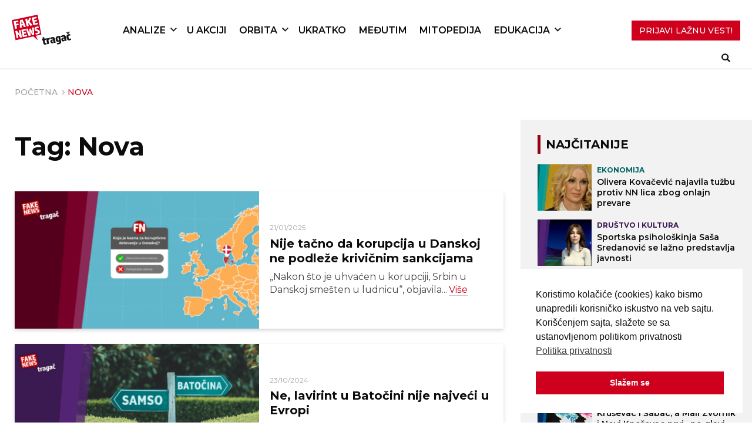

--- FILE ---
content_type: text/html; charset=UTF-8
request_url: https://fakenews.rs/tag/nova/
body_size: 12371
content:
<!DOCTYPE html>
<html lang="en-US">

<head>
   <meta charset="UTF-8">
   <meta name="viewport" content="width=device-width, initial-scale=1">

   <!-- Global site tag (gtag.js) - Google Analytics -->
   <script async src="https://www.googletagmanager.com/gtag/js?id=G-NRTTCVRKGS"></script>
   <script>
   window.dataLayer = window.dataLayer || [];
   function gtag(){dataLayer.push(arguments);}
   gtag('js', new Date());

   gtag('config', 'G-NRTTCVRKGS');
   </script>

   <link rel="profile" href="https://gmpg.org/xfn/11">
   <link rel="pingback" href="https://fakenews.rs/xmlrpc.php">

   <!-- Google fonts  -->
   <link rel="preconnect" href="https://fonts.gstatic.com">
   <link
      href="https://fonts.googleapis.com/css2?family=Merriweather:wght@300;400;700&family=Montserrat:wght@300;400;500;600;700;800&display=swap"
      rel="stylesheet">
   <meta name='robots' content='index, follow, max-image-preview:large, max-snippet:-1, max-video-preview:-1' />
	<style>img:is([sizes="auto" i], [sizes^="auto," i]) { contain-intrinsic-size: 3000px 1500px }</style>
	
<!-- Google Tag Manager for WordPress by gtm4wp.com -->
<script data-cfasync="false" data-pagespeed-no-defer>
	var gtm4wp_datalayer_name = "dataLayer";
	var dataLayer = dataLayer || [];
</script>
<!-- End Google Tag Manager for WordPress by gtm4wp.com -->
	<!-- This site is optimized with the Yoast SEO Premium plugin v25.5 (Yoast SEO v25.5) - https://yoast.com/wordpress/plugins/seo/ -->
	<title>Nova Archives - FakeNews Tragač</title>
	<link rel="canonical" href="https://fakenews.rs/tag/nova/" />
	<meta property="og:locale" content="en_US" />
	<meta property="og:type" content="article" />
	<meta property="og:title" content="Nova Archives" />
	<meta property="og:url" content="https://fakenews.rs/tag/nova/" />
	<meta property="og:site_name" content="FakeNews Tragač" />
	<meta property="og:image" content="https://fakenews.rs/wp-content/uploads/tragc.png" />
	<meta property="og:image:width" content="902" />
	<meta property="og:image:height" content="501" />
	<meta property="og:image:type" content="image/png" />
	<meta name="twitter:card" content="summary_large_image" />
	<meta name="twitter:site" content="@FNTragac" />
	<script type="application/ld+json" class="yoast-schema-graph">{"@context":"https://schema.org","@graph":[{"@type":"CollectionPage","@id":"https://fakenews.rs/tag/nova/","url":"https://fakenews.rs/tag/nova/","name":"Nova Archives - FakeNews Tragač","isPartOf":{"@id":"https://fakenews.rs/#website"},"primaryImageOfPage":{"@id":"https://fakenews.rs/tag/nova/#primaryimage"},"image":{"@id":"https://fakenews.rs/tag/nova/#primaryimage"},"thumbnailUrl":"https://fakenews.rs/wp-content/uploads/danci-idemo-png.png","breadcrumb":{"@id":"https://fakenews.rs/tag/nova/#breadcrumb"},"inLanguage":"en-US"},{"@type":"ImageObject","inLanguage":"en-US","@id":"https://fakenews.rs/tag/nova/#primaryimage","url":"https://fakenews.rs/wp-content/uploads/danci-idemo-png.png","contentUrl":"https://fakenews.rs/wp-content/uploads/danci-idemo-png.png","width":1196,"height":668},{"@type":"BreadcrumbList","@id":"https://fakenews.rs/tag/nova/#breadcrumb","itemListElement":[{"@type":"ListItem","position":1,"name":"Početna","item":"https://fakenews.rs/"},{"@type":"ListItem","position":2,"name":"Nova"}]},{"@type":"WebSite","@id":"https://fakenews.rs/#website","url":"https://fakenews.rs/","name":"FakeNews Tragač","description":"Vodič za borbu protiv lažnih vesti i dezinformacija.","publisher":{"@id":"https://fakenews.rs/#organization"},"alternateName":"FN Tragač","potentialAction":[{"@type":"SearchAction","target":{"@type":"EntryPoint","urlTemplate":"https://fakenews.rs/?s={search_term_string}"},"query-input":{"@type":"PropertyValueSpecification","valueRequired":true,"valueName":"search_term_string"}}],"inLanguage":"en-US"},{"@type":"Organization","@id":"https://fakenews.rs/#organization","name":"FakeNews Tragač","alternateName":"FN Tragač","url":"https://fakenews.rs/","logo":{"@type":"ImageObject","inLanguage":"en-US","@id":"https://fakenews.rs/#/schema/logo/image/","url":"https://fakenews.rs/wp-content/uploads/cropped-FN-Mali-logo.png","contentUrl":"https://fakenews.rs/wp-content/uploads/cropped-FN-Mali-logo.png","width":512,"height":512,"caption":"FakeNews Tragač"},"image":{"@id":"https://fakenews.rs/#/schema/logo/image/"},"sameAs":["https://www.facebook.com/FNTragac","https://x.com/FNTragac","https://www.youtube.com/@FakeNewsTragac","https://www.instagram.com/fn_tragac","https://www.tiktok.com/@fntragac"]}]}</script>
	<!-- / Yoast SEO Premium plugin. -->


<link rel='dns-prefetch' href='//cdnjs.cloudflare.com' />
<link rel='dns-prefetch' href='//stats.wp.com' />
<link rel='preconnect' href='//c0.wp.com' />
<link rel="alternate" type="application/rss+xml" title="FakeNews Tragač &raquo; Feed" href="https://fakenews.rs/feed/" />
<link rel="alternate" type="application/rss+xml" title="FakeNews Tragač &raquo; Comments Feed" href="https://fakenews.rs/comments/feed/" />
<link rel="alternate" type="application/rss+xml" title="FakeNews Tragač &raquo; Nova Tag Feed" href="https://fakenews.rs/tag/nova/feed/" />
<script type="text/javascript">
/* <![CDATA[ */
window._wpemojiSettings = {"baseUrl":"https:\/\/s.w.org\/images\/core\/emoji\/16.0.1\/72x72\/","ext":".png","svgUrl":"https:\/\/s.w.org\/images\/core\/emoji\/16.0.1\/svg\/","svgExt":".svg","source":{"concatemoji":"https:\/\/fakenews.rs\/wp-includes\/js\/wp-emoji-release.min.js?ver=4eb8471b5aed4e8561d53ee90e9efed1"}};
/*! This file is auto-generated */
!function(s,n){var o,i,e;function c(e){try{var t={supportTests:e,timestamp:(new Date).valueOf()};sessionStorage.setItem(o,JSON.stringify(t))}catch(e){}}function p(e,t,n){e.clearRect(0,0,e.canvas.width,e.canvas.height),e.fillText(t,0,0);var t=new Uint32Array(e.getImageData(0,0,e.canvas.width,e.canvas.height).data),a=(e.clearRect(0,0,e.canvas.width,e.canvas.height),e.fillText(n,0,0),new Uint32Array(e.getImageData(0,0,e.canvas.width,e.canvas.height).data));return t.every(function(e,t){return e===a[t]})}function u(e,t){e.clearRect(0,0,e.canvas.width,e.canvas.height),e.fillText(t,0,0);for(var n=e.getImageData(16,16,1,1),a=0;a<n.data.length;a++)if(0!==n.data[a])return!1;return!0}function f(e,t,n,a){switch(t){case"flag":return n(e,"\ud83c\udff3\ufe0f\u200d\u26a7\ufe0f","\ud83c\udff3\ufe0f\u200b\u26a7\ufe0f")?!1:!n(e,"\ud83c\udde8\ud83c\uddf6","\ud83c\udde8\u200b\ud83c\uddf6")&&!n(e,"\ud83c\udff4\udb40\udc67\udb40\udc62\udb40\udc65\udb40\udc6e\udb40\udc67\udb40\udc7f","\ud83c\udff4\u200b\udb40\udc67\u200b\udb40\udc62\u200b\udb40\udc65\u200b\udb40\udc6e\u200b\udb40\udc67\u200b\udb40\udc7f");case"emoji":return!a(e,"\ud83e\udedf")}return!1}function g(e,t,n,a){var r="undefined"!=typeof WorkerGlobalScope&&self instanceof WorkerGlobalScope?new OffscreenCanvas(300,150):s.createElement("canvas"),o=r.getContext("2d",{willReadFrequently:!0}),i=(o.textBaseline="top",o.font="600 32px Arial",{});return e.forEach(function(e){i[e]=t(o,e,n,a)}),i}function t(e){var t=s.createElement("script");t.src=e,t.defer=!0,s.head.appendChild(t)}"undefined"!=typeof Promise&&(o="wpEmojiSettingsSupports",i=["flag","emoji"],n.supports={everything:!0,everythingExceptFlag:!0},e=new Promise(function(e){s.addEventListener("DOMContentLoaded",e,{once:!0})}),new Promise(function(t){var n=function(){try{var e=JSON.parse(sessionStorage.getItem(o));if("object"==typeof e&&"number"==typeof e.timestamp&&(new Date).valueOf()<e.timestamp+604800&&"object"==typeof e.supportTests)return e.supportTests}catch(e){}return null}();if(!n){if("undefined"!=typeof Worker&&"undefined"!=typeof OffscreenCanvas&&"undefined"!=typeof URL&&URL.createObjectURL&&"undefined"!=typeof Blob)try{var e="postMessage("+g.toString()+"("+[JSON.stringify(i),f.toString(),p.toString(),u.toString()].join(",")+"));",a=new Blob([e],{type:"text/javascript"}),r=new Worker(URL.createObjectURL(a),{name:"wpTestEmojiSupports"});return void(r.onmessage=function(e){c(n=e.data),r.terminate(),t(n)})}catch(e){}c(n=g(i,f,p,u))}t(n)}).then(function(e){for(var t in e)n.supports[t]=e[t],n.supports.everything=n.supports.everything&&n.supports[t],"flag"!==t&&(n.supports.everythingExceptFlag=n.supports.everythingExceptFlag&&n.supports[t]);n.supports.everythingExceptFlag=n.supports.everythingExceptFlag&&!n.supports.flag,n.DOMReady=!1,n.readyCallback=function(){n.DOMReady=!0}}).then(function(){return e}).then(function(){var e;n.supports.everything||(n.readyCallback(),(e=n.source||{}).concatemoji?t(e.concatemoji):e.wpemoji&&e.twemoji&&(t(e.twemoji),t(e.wpemoji)))}))}((window,document),window._wpemojiSettings);
/* ]]> */
</script>
<link rel='stylesheet' id='dashicons-css' href='https://c0.wp.com/c/6.8.3/wp-includes/css/dashicons.min.css' type='text/css' media='all' />
<link rel='stylesheet' id='post-views-counter-frontend-css' href='https://fakenews.rs/wp-content/plugins/post-views-counter/css/frontend.min.css?ver=1.5.5' type='text/css' media='all' />
<style id='wp-emoji-styles-inline-css' type='text/css'>

	img.wp-smiley, img.emoji {
		display: inline !important;
		border: none !important;
		box-shadow: none !important;
		height: 1em !important;
		width: 1em !important;
		margin: 0 0.07em !important;
		vertical-align: -0.1em !important;
		background: none !important;
		padding: 0 !important;
	}
</style>
<link rel='stylesheet' id='wp-block-library-css' href='https://c0.wp.com/c/6.8.3/wp-includes/css/dist/block-library/style.min.css' type='text/css' media='all' />
<style id='classic-theme-styles-inline-css' type='text/css'>
/*! This file is auto-generated */
.wp-block-button__link{color:#fff;background-color:#32373c;border-radius:9999px;box-shadow:none;text-decoration:none;padding:calc(.667em + 2px) calc(1.333em + 2px);font-size:1.125em}.wp-block-file__button{background:#32373c;color:#fff;text-decoration:none}
</style>
<link rel='stylesheet' id='mediaelement-css' href='https://c0.wp.com/c/6.8.3/wp-includes/js/mediaelement/mediaelementplayer-legacy.min.css' type='text/css' media='all' />
<link rel='stylesheet' id='wp-mediaelement-css' href='https://c0.wp.com/c/6.8.3/wp-includes/js/mediaelement/wp-mediaelement.min.css' type='text/css' media='all' />
<style id='jetpack-sharing-buttons-style-inline-css' type='text/css'>
.jetpack-sharing-buttons__services-list{display:flex;flex-direction:row;flex-wrap:wrap;gap:0;list-style-type:none;margin:5px;padding:0}.jetpack-sharing-buttons__services-list.has-small-icon-size{font-size:12px}.jetpack-sharing-buttons__services-list.has-normal-icon-size{font-size:16px}.jetpack-sharing-buttons__services-list.has-large-icon-size{font-size:24px}.jetpack-sharing-buttons__services-list.has-huge-icon-size{font-size:36px}@media print{.jetpack-sharing-buttons__services-list{display:none!important}}.editor-styles-wrapper .wp-block-jetpack-sharing-buttons{gap:0;padding-inline-start:0}ul.jetpack-sharing-buttons__services-list.has-background{padding:1.25em 2.375em}
</style>
<style id='global-styles-inline-css' type='text/css'>
:root{--wp--preset--aspect-ratio--square: 1;--wp--preset--aspect-ratio--4-3: 4/3;--wp--preset--aspect-ratio--3-4: 3/4;--wp--preset--aspect-ratio--3-2: 3/2;--wp--preset--aspect-ratio--2-3: 2/3;--wp--preset--aspect-ratio--16-9: 16/9;--wp--preset--aspect-ratio--9-16: 9/16;--wp--preset--color--black: rgba(21, 21, 22, .8);--wp--preset--color--cyan-bluish-gray: #abb8c3;--wp--preset--color--white: #ffffff;--wp--preset--color--pale-pink: #f78da7;--wp--preset--color--vivid-red: #cf2e2e;--wp--preset--color--luminous-vivid-orange: #ff6900;--wp--preset--color--luminous-vivid-amber: #fcb900;--wp--preset--color--light-green-cyan: #7bdcb5;--wp--preset--color--vivid-green-cyan: #00d084;--wp--preset--color--pale-cyan-blue: #8ed1fc;--wp--preset--color--vivid-cyan-blue: #0693e3;--wp--preset--color--vivid-purple: #9b51e0;--wp--preset--color--red: #E40C28;;--wp--preset--color--blue: #28559A;--wp--preset--gradient--vivid-cyan-blue-to-vivid-purple: linear-gradient(135deg,rgba(6,147,227,1) 0%,rgb(155,81,224) 100%);--wp--preset--gradient--light-green-cyan-to-vivid-green-cyan: linear-gradient(135deg,rgb(122,220,180) 0%,rgb(0,208,130) 100%);--wp--preset--gradient--luminous-vivid-amber-to-luminous-vivid-orange: linear-gradient(135deg,rgba(252,185,0,1) 0%,rgba(255,105,0,1) 100%);--wp--preset--gradient--luminous-vivid-orange-to-vivid-red: linear-gradient(135deg,rgba(255,105,0,1) 0%,rgb(207,46,46) 100%);--wp--preset--gradient--very-light-gray-to-cyan-bluish-gray: linear-gradient(135deg,rgb(238,238,238) 0%,rgb(169,184,195) 100%);--wp--preset--gradient--cool-to-warm-spectrum: linear-gradient(135deg,rgb(74,234,220) 0%,rgb(151,120,209) 20%,rgb(207,42,186) 40%,rgb(238,44,130) 60%,rgb(251,105,98) 80%,rgb(254,248,76) 100%);--wp--preset--gradient--blush-light-purple: linear-gradient(135deg,rgb(255,206,236) 0%,rgb(152,150,240) 100%);--wp--preset--gradient--blush-bordeaux: linear-gradient(135deg,rgb(254,205,165) 0%,rgb(254,45,45) 50%,rgb(107,0,62) 100%);--wp--preset--gradient--luminous-dusk: linear-gradient(135deg,rgb(255,203,112) 0%,rgb(199,81,192) 50%,rgb(65,88,208) 100%);--wp--preset--gradient--pale-ocean: linear-gradient(135deg,rgb(255,245,203) 0%,rgb(182,227,212) 50%,rgb(51,167,181) 100%);--wp--preset--gradient--electric-grass: linear-gradient(135deg,rgb(202,248,128) 0%,rgb(113,206,126) 100%);--wp--preset--gradient--midnight: linear-gradient(135deg,rgb(2,3,129) 0%,rgb(40,116,252) 100%);--wp--preset--font-size--small: 13px;--wp--preset--font-size--medium: 20px;--wp--preset--font-size--large: 36px;--wp--preset--font-size--x-large: 42px;--wp--preset--spacing--20: 0.44rem;--wp--preset--spacing--30: 0.67rem;--wp--preset--spacing--40: 1rem;--wp--preset--spacing--50: 1.5rem;--wp--preset--spacing--60: 2.25rem;--wp--preset--spacing--70: 3.38rem;--wp--preset--spacing--80: 5.06rem;--wp--preset--shadow--natural: 6px 6px 9px rgba(0, 0, 0, 0.2);--wp--preset--shadow--deep: 12px 12px 50px rgba(0, 0, 0, 0.4);--wp--preset--shadow--sharp: 6px 6px 0px rgba(0, 0, 0, 0.2);--wp--preset--shadow--outlined: 6px 6px 0px -3px rgba(255, 255, 255, 1), 6px 6px rgba(0, 0, 0, 1);--wp--preset--shadow--crisp: 6px 6px 0px rgba(0, 0, 0, 1);}:where(.is-layout-flex){gap: 0.5em;}:where(.is-layout-grid){gap: 0.5em;}body .is-layout-flex{display: flex;}.is-layout-flex{flex-wrap: wrap;align-items: center;}.is-layout-flex > :is(*, div){margin: 0;}body .is-layout-grid{display: grid;}.is-layout-grid > :is(*, div){margin: 0;}:where(.wp-block-columns.is-layout-flex){gap: 2em;}:where(.wp-block-columns.is-layout-grid){gap: 2em;}:where(.wp-block-post-template.is-layout-flex){gap: 1.25em;}:where(.wp-block-post-template.is-layout-grid){gap: 1.25em;}.has-black-color{color: var(--wp--preset--color--black) !important;}.has-cyan-bluish-gray-color{color: var(--wp--preset--color--cyan-bluish-gray) !important;}.has-white-color{color: var(--wp--preset--color--white) !important;}.has-pale-pink-color{color: var(--wp--preset--color--pale-pink) !important;}.has-vivid-red-color{color: var(--wp--preset--color--vivid-red) !important;}.has-luminous-vivid-orange-color{color: var(--wp--preset--color--luminous-vivid-orange) !important;}.has-luminous-vivid-amber-color{color: var(--wp--preset--color--luminous-vivid-amber) !important;}.has-light-green-cyan-color{color: var(--wp--preset--color--light-green-cyan) !important;}.has-vivid-green-cyan-color{color: var(--wp--preset--color--vivid-green-cyan) !important;}.has-pale-cyan-blue-color{color: var(--wp--preset--color--pale-cyan-blue) !important;}.has-vivid-cyan-blue-color{color: var(--wp--preset--color--vivid-cyan-blue) !important;}.has-vivid-purple-color{color: var(--wp--preset--color--vivid-purple) !important;}.has-black-background-color{background-color: var(--wp--preset--color--black) !important;}.has-cyan-bluish-gray-background-color{background-color: var(--wp--preset--color--cyan-bluish-gray) !important;}.has-white-background-color{background-color: var(--wp--preset--color--white) !important;}.has-pale-pink-background-color{background-color: var(--wp--preset--color--pale-pink) !important;}.has-vivid-red-background-color{background-color: var(--wp--preset--color--vivid-red) !important;}.has-luminous-vivid-orange-background-color{background-color: var(--wp--preset--color--luminous-vivid-orange) !important;}.has-luminous-vivid-amber-background-color{background-color: var(--wp--preset--color--luminous-vivid-amber) !important;}.has-light-green-cyan-background-color{background-color: var(--wp--preset--color--light-green-cyan) !important;}.has-vivid-green-cyan-background-color{background-color: var(--wp--preset--color--vivid-green-cyan) !important;}.has-pale-cyan-blue-background-color{background-color: var(--wp--preset--color--pale-cyan-blue) !important;}.has-vivid-cyan-blue-background-color{background-color: var(--wp--preset--color--vivid-cyan-blue) !important;}.has-vivid-purple-background-color{background-color: var(--wp--preset--color--vivid-purple) !important;}.has-black-border-color{border-color: var(--wp--preset--color--black) !important;}.has-cyan-bluish-gray-border-color{border-color: var(--wp--preset--color--cyan-bluish-gray) !important;}.has-white-border-color{border-color: var(--wp--preset--color--white) !important;}.has-pale-pink-border-color{border-color: var(--wp--preset--color--pale-pink) !important;}.has-vivid-red-border-color{border-color: var(--wp--preset--color--vivid-red) !important;}.has-luminous-vivid-orange-border-color{border-color: var(--wp--preset--color--luminous-vivid-orange) !important;}.has-luminous-vivid-amber-border-color{border-color: var(--wp--preset--color--luminous-vivid-amber) !important;}.has-light-green-cyan-border-color{border-color: var(--wp--preset--color--light-green-cyan) !important;}.has-vivid-green-cyan-border-color{border-color: var(--wp--preset--color--vivid-green-cyan) !important;}.has-pale-cyan-blue-border-color{border-color: var(--wp--preset--color--pale-cyan-blue) !important;}.has-vivid-cyan-blue-border-color{border-color: var(--wp--preset--color--vivid-cyan-blue) !important;}.has-vivid-purple-border-color{border-color: var(--wp--preset--color--vivid-purple) !important;}.has-vivid-cyan-blue-to-vivid-purple-gradient-background{background: var(--wp--preset--gradient--vivid-cyan-blue-to-vivid-purple) !important;}.has-light-green-cyan-to-vivid-green-cyan-gradient-background{background: var(--wp--preset--gradient--light-green-cyan-to-vivid-green-cyan) !important;}.has-luminous-vivid-amber-to-luminous-vivid-orange-gradient-background{background: var(--wp--preset--gradient--luminous-vivid-amber-to-luminous-vivid-orange) !important;}.has-luminous-vivid-orange-to-vivid-red-gradient-background{background: var(--wp--preset--gradient--luminous-vivid-orange-to-vivid-red) !important;}.has-very-light-gray-to-cyan-bluish-gray-gradient-background{background: var(--wp--preset--gradient--very-light-gray-to-cyan-bluish-gray) !important;}.has-cool-to-warm-spectrum-gradient-background{background: var(--wp--preset--gradient--cool-to-warm-spectrum) !important;}.has-blush-light-purple-gradient-background{background: var(--wp--preset--gradient--blush-light-purple) !important;}.has-blush-bordeaux-gradient-background{background: var(--wp--preset--gradient--blush-bordeaux) !important;}.has-luminous-dusk-gradient-background{background: var(--wp--preset--gradient--luminous-dusk) !important;}.has-pale-ocean-gradient-background{background: var(--wp--preset--gradient--pale-ocean) !important;}.has-electric-grass-gradient-background{background: var(--wp--preset--gradient--electric-grass) !important;}.has-midnight-gradient-background{background: var(--wp--preset--gradient--midnight) !important;}.has-small-font-size{font-size: var(--wp--preset--font-size--small) !important;}.has-medium-font-size{font-size: var(--wp--preset--font-size--medium) !important;}.has-large-font-size{font-size: var(--wp--preset--font-size--large) !important;}.has-x-large-font-size{font-size: var(--wp--preset--font-size--x-large) !important;}
:where(.wp-block-post-template.is-layout-flex){gap: 1.25em;}:where(.wp-block-post-template.is-layout-grid){gap: 1.25em;}
:where(.wp-block-columns.is-layout-flex){gap: 2em;}:where(.wp-block-columns.is-layout-grid){gap: 2em;}
:root :where(.wp-block-pullquote){font-size: 1.5em;line-height: 1.6;}
</style>
<link rel='stylesheet' id='inline-footnotes-css' href='https://fakenews.rs/wp-content/plugins/inline-footnotes/public/css/inline-footnotes-public.compressed.css?ver=1.0.0' type='text/css' media='all' />
<link rel='stylesheet' id='nsc_bar_nice-cookie-consent-css' href='https://fakenews.rs/wp-content/plugins/beautiful-and-responsive-cookie-consent/public/cookieNSCconsent.min.css?ver=4.6.3' type='text/css' media='all' />
<link rel='stylesheet' id='bulma-css-css' href='https://fakenews.rs/wp-content/themes/fakenews_theme/bulma.css?ver=4eb8471b5aed4e8561d53ee90e9efed1' type='text/css' media='all' />
<link rel='stylesheet' id='gulp-wordpress-style-css' href='https://fakenews.rs/wp-content/themes/fakenews_theme/style.css?ver=1702561221' type='text/css' media='all' />
<link rel='stylesheet' id='styles-2023-css' href='https://fakenews.rs/wp-content/themes/fakenews_theme/styles_2023/style.css?ver=4eb8471b5aed4e8561d53ee90e9efed1' type='text/css' media='all' />
<link rel='stylesheet' id='slick-css-css' href='https://fakenews.rs/wp-content/themes/fakenews_theme/css/slick.css?ver=4eb8471b5aed4e8561d53ee90e9efed1' type='text/css' media='all' />
<link rel='stylesheet' id='taxopress-frontend-css-css' href='https://fakenews.rs/wp-content/plugins/simple-tags/assets/frontend/css/frontend.css?ver=3.41.0' type='text/css' media='all' />
<link rel='stylesheet' id='heateor_sss_frontend_css-css' href='https://fakenews.rs/wp-content/plugins/sassy-social-share/public/css/sassy-social-share-public.css?ver=3.3.76' type='text/css' media='all' />
<style id='heateor_sss_frontend_css-inline-css' type='text/css'>
.heateor_sss_button_instagram span.heateor_sss_svg,a.heateor_sss_instagram span.heateor_sss_svg{background:radial-gradient(circle at 30% 107%,#fdf497 0,#fdf497 5%,#fd5949 45%,#d6249f 60%,#285aeb 90%)}div.heateor_sss_horizontal_sharing a.heateor_sss_button_instagram span{background:#356aa3!important;}div.heateor_sss_standard_follow_icons_container a.heateor_sss_button_instagram span{background:#356aa3}div.heateor_sss_horizontal_sharing a.heateor_sss_button_instagram span:hover{background:#244970!important;}div.heateor_sss_standard_follow_icons_container a.heateor_sss_button_instagram span:hover{background:#244970}.heateor_sss_horizontal_sharing .heateor_sss_svg,.heateor_sss_standard_follow_icons_container .heateor_sss_svg{background-color:#356aa3!important;background:#356aa3!important;color:#fff;border-width:0px;border-style:solid;border-color:transparent}.heateor_sss_horizontal_sharing .heateorSssTCBackground{color:#666}.heateor_sss_horizontal_sharing span.heateor_sss_svg:hover,.heateor_sss_standard_follow_icons_container span.heateor_sss_svg:hover{background-color:#244970!important;background:#244970!importantborder-color:transparent;}.heateor_sss_vertical_sharing span.heateor_sss_svg,.heateor_sss_floating_follow_icons_container span.heateor_sss_svg{color:#fff;border-width:0px;border-style:solid;border-color:transparent;}.heateor_sss_vertical_sharing .heateorSssTCBackground{color:#666;}.heateor_sss_vertical_sharing span.heateor_sss_svg:hover,.heateor_sss_floating_follow_icons_container span.heateor_sss_svg:hover{border-color:transparent;}@media screen and (max-width:783px) {.heateor_sss_vertical_sharing{display:none!important}}div.heateor_sss_mobile_footer{display:none;}@media screen and (max-width:783px){div.heateor_sss_bottom_sharing .heateorSssTCBackground{background-color:white}div.heateor_sss_bottom_sharing{width:100%!important;left:0!important;}div.heateor_sss_bottom_sharing a{width:11.111111111111% !important;}div.heateor_sss_bottom_sharing .heateor_sss_svg{width: 100% !important;}div.heateor_sss_bottom_sharing div.heateorSssTotalShareCount{font-size:1em!important;line-height:28px!important}div.heateor_sss_bottom_sharing div.heateorSssTotalShareText{font-size:.7em!important;line-height:0px!important}div.heateor_sss_mobile_footer{display:block;height:40px;}.heateor_sss_bottom_sharing{padding:0!important;display:block!important;width:auto!important;bottom:-2px!important;top: auto!important;}.heateor_sss_bottom_sharing .heateor_sss_square_count{line-height:inherit;}.heateor_sss_bottom_sharing .heateorSssSharingArrow{display:none;}.heateor_sss_bottom_sharing .heateorSssTCBackground{margin-right:1.1em!important}}
</style>
<link rel='stylesheet' id='tablepress-default-css' href='https://fakenews.rs/wp-content/plugins/tablepress/css/build/default.css?ver=3.2.5' type='text/css' media='all' />
<script type="text/javascript" src="https://c0.wp.com/c/6.8.3/wp-includes/js/jquery/jquery.min.js" id="jquery-core-js"></script>
<script type="text/javascript" src="https://c0.wp.com/c/6.8.3/wp-includes/js/jquery/jquery-migrate.min.js" id="jquery-migrate-js"></script>
<script type="text/javascript" id="inline-footnotes-js-extra">
/* <![CDATA[ */
var inlineFootNotesVars = {"hover":"on"};
/* ]]> */
</script>
<script type="text/javascript" src="https://fakenews.rs/wp-content/plugins/inline-footnotes/public/js/inline-footnotes-public.compressed.js?ver=1.0.0" id="inline-footnotes-js"></script>
<script type="text/javascript" src="https://cdnjs.cloudflare.com/ajax/libs/ScrollMagic/2.0.8/ScrollMagic.min.js?ver=4eb8471b5aed4e8561d53ee90e9efed1" id="scrollmagic-js"></script>
<script type="text/javascript" src="https://cdnjs.cloudflare.com/ajax/libs/ScrollMagic/2.0.7/plugins/animation.gsap.min.js?ver=4eb8471b5aed4e8561d53ee90e9efed1" id="scrollmagicanimation-js"></script>
<script type="text/javascript" src="https://cdnjs.cloudflare.com/ajax/libs/gsap/3.12.2/gsap.min.js?ver=4eb8471b5aed4e8561d53ee90e9efed1" id="gsap-js"></script>
<script type="text/javascript" src="https://fakenews.rs/wp-content/themes/fakenews_theme/js/slick.min.js?ver=4eb8471b5aed4e8561d53ee90e9efed1" id="slick-js-js"></script>
<script type="text/javascript" src="https://fakenews.rs/wp-content/themes/fakenews_theme/js/cyrlatconverter.min.js?ver=4eb8471b5aed4e8561d53ee90e9efed1" id="cyrlatconverter-js"></script>
<script type="text/javascript" src="https://fakenews.rs/wp-content/themes/fakenews_theme/js/main.js?ver=1696590981" id="main-js"></script>
<script type="text/javascript" src="https://fakenews.rs/wp-content/plugins/simple-tags/assets/frontend/js/frontend.js?ver=3.41.0" id="taxopress-frontend-js-js"></script>
<link rel="https://api.w.org/" href="https://fakenews.rs/wp-json/" /><link rel="alternate" title="JSON" type="application/json" href="https://fakenews.rs/wp-json/wp/v2/tags/381" />
<style>
	.inline-footnote,
	.inline-footnote:hover,
	.inline-footnote:active,
	.inline-footnote:visited {
		background-color: #dd3333;
		color: #ffffff !important;
	}
	.inline-footnote span.footnoteContent {
		background-color: ;
		color: #000000 !important;
	}
</style>
	<style>img#wpstats{display:none}</style>
		
<!-- Google Tag Manager for WordPress by gtm4wp.com -->
<!-- GTM Container placement set to off -->
<script data-cfasync="false" data-pagespeed-no-defer>
	var dataLayer_content = {"pagePostType":"post","pagePostType2":"tag-post"};
	dataLayer.push( dataLayer_content );
</script>
<script data-cfasync="false" data-pagespeed-no-defer>
	console.warn && console.warn("[GTM4WP] Google Tag Manager container code placement set to OFF !!!");
	console.warn && console.warn("[GTM4WP] Data layer codes are active but GTM container must be loaded using custom coding !!!");
</script>
<!-- End Google Tag Manager for WordPress by gtm4wp.com --><style type="text/css">a.st_tag, a.internal_tag, .st_tag, .internal_tag { text-decoration: underline !important; }</style><link rel="icon" href="https://fakenews.rs/wp-content/uploads/cropped-FNT-sq2-150x150.png" sizes="32x32" />
<link rel="icon" href="https://fakenews.rs/wp-content/uploads/cropped-FNT-sq2-400x400.png" sizes="192x192" />
<link rel="apple-touch-icon" href="https://fakenews.rs/wp-content/uploads/cropped-FNT-sq2-400x400.png" />
<meta name="msapplication-TileImage" content="https://fakenews.rs/wp-content/uploads/cropped-FNT-sq2-400x400.png" />
		<style type="text/css" id="wp-custom-css">
			.editor div[id^="accordions"] .accordions-head {
  padding: 15px 5px;
  cursor: pointer;
}
		</style>
		<script src="https://code.jquery.com/ui/1.12.1/jquery-ui.js"></script>
</head>


<body data-rsssl=1 class="archive tag tag-nova tag-381 wp-theme-fakenews_theme hfeed">
   <div id="page" class="site">
   
      <nav class="navbar container">
         <div class="navbar__brand">
            <a href="/" class="navbar__logo">
               <img src="https://fakenews.rs/wp-content/themes/fakenews_theme/img/fakenews-logo.svg">
            </a>

            <a role="button" class="navbar__burger">
               <span></span>
               <span></span>
               <span></span>
            </a>
         </div>

         <div class="navbar__list-wrap">
            <ul id="menu-main-menu" class="navbar__list unstyle-list"><li id="menu-item-6711" class="menu-item menu-item-type-taxonomy menu-item-object-category menu-item-has-children menu-item-6711"><a href="https://fakenews.rs/kategorija/analize/">Analize</a>
<ul class="sub-menu">
	<li id="menu-item-456" class="menu-item menu-item-type-taxonomy menu-item-object-category menu-item-456"><a href="https://fakenews.rs/kategorija/analize/politika/">Politika</a></li>
	<li id="menu-item-464" class="menu-item menu-item-type-taxonomy menu-item-object-category menu-item-464"><a href="https://fakenews.rs/kategorija/analize/ekonomija/">Ekonomija</a></li>
	<li id="menu-item-460" class="menu-item menu-item-type-taxonomy menu-item-object-category menu-item-460"><a href="https://fakenews.rs/kategorija/analize/drustvo-i-kultura/">Društvo i kultura</a></li>
	<li id="menu-item-459" class="menu-item menu-item-type-taxonomy menu-item-object-category menu-item-459"><a href="https://fakenews.rs/kategorija/analize/kvazinauka/">Kvazinauka</a></li>
	<li id="menu-item-458" class="menu-item menu-item-type-taxonomy menu-item-object-category menu-item-458"><a href="https://fakenews.rs/kategorija/analize/svet/">Svet</a></li>
</ul>
</li>
<li id="menu-item-6742" class="menu-item menu-item-type-taxonomy menu-item-object-category menu-item-6742"><a href="https://fakenews.rs/kategorija/u-akciji/">U akciji</a></li>
<li id="menu-item-6744" class="menu-item menu-item-type-taxonomy menu-item-object-category menu-item-has-children menu-item-6744"><a href="https://fakenews.rs/kategorija/orbita/">Orbita</a>
<ul class="sub-menu">
	<li id="menu-item-14932" class="menu-item menu-item-type-taxonomy menu-item-object-category menu-item-14932"><a href="https://fakenews.rs/kategorija/orbita/blog/">Blog</a></li>
	<li id="menu-item-14933" class="menu-item menu-item-type-taxonomy menu-item-object-category menu-item-14933"><a href="https://fakenews.rs/kategorija/orbita/citaonica/">Čitaonica</a></li>
	<li id="menu-item-14936" class="menu-item menu-item-type-taxonomy menu-item-object-category menu-item-14936"><a href="https://fakenews.rs/kategorija/orbita/unatrag/">Unatrag</a></li>
	<li id="menu-item-14935" class="menu-item menu-item-type-taxonomy menu-item-object-category menu-item-14935"><a href="https://fakenews.rs/kategorija/orbita/statisticka-pismenost/">Statistika</a></li>
	<li id="menu-item-14934" class="menu-item menu-item-type-taxonomy menu-item-object-category menu-item-14934"><a href="https://fakenews.rs/kategorija/orbita/specijali/">Specijali</a></li>
	<li id="menu-item-14937" class="menu-item menu-item-type-taxonomy menu-item-object-category menu-item-14937"><a href="https://fakenews.rs/kategorija/orbita/novosti/">Novosti</a></li>
	<li id="menu-item-16006" class="menu-item menu-item-type-taxonomy menu-item-object-category menu-item-16006"><a href="https://fakenews.rs/kategorija/orbita/seecheck/">SeeCheck</a></li>
	<li id="menu-item-22811" class="menu-item menu-item-type-post_type menu-item-object-page menu-item-22811"><a href="https://fakenews.rs/blokadna-beleznica/">Blokadna beležnica</a></li>
</ul>
</li>
<li id="menu-item-6745" class="menu-item menu-item-type-taxonomy menu-item-object-category menu-item-6745"><a href="https://fakenews.rs/kategorija/ukratko/">Ukratko</a></li>
<li id="menu-item-6743" class="menu-item menu-item-type-taxonomy menu-item-object-category menu-item-6743"><a href="https://fakenews.rs/kategorija/medjutim/">Međutim</a></li>
<li id="menu-item-15996" class="menu-item menu-item-type-taxonomy menu-item-object-category menu-item-15996"><a href="https://fakenews.rs/kategorija/mitopedija/">Mitopedija</a></li>
<li id="menu-item-30" class="menu-item menu-item-type-taxonomy menu-item-object-category menu-item-has-children menu-item-30"><a href="https://fakenews.rs/kategorija/edukacija/">Edukacija</a>
<ul class="sub-menu">
	<li id="menu-item-14898" class="menu-item menu-item-type-post_type menu-item-object-post menu-item-14898"><a href="https://fakenews.rs/2023/07/31/vodic-za-borbu-protiv-laznih-vesti/">Vodič za borbu protiv lažnih vesti</a></li>
	<li id="menu-item-11429" class="menu-item menu-item-type-post_type menu-item-object-page menu-item-has-children menu-item-11429"><a href="https://fakenews.rs/alati-za-razotkrivanje-dezinformacija/">Razotkrivanje dezinformacija</a>
	<ul class="sub-menu">
		<li id="menu-item-14897" class="menu-item menu-item-type-post_type menu-item-object-post menu-item-14897"><a href="https://fakenews.rs/2023/07/31/pretrazivanje-teksta/">Pretraživanje teksta</a></li>
		<li id="menu-item-14899" class="menu-item menu-item-type-post_type menu-item-object-post menu-item-14899"><a href="https://fakenews.rs/2023/07/31/foto-forenzika/">Foto-forenzika</a></li>
		<li id="menu-item-14895" class="menu-item menu-item-type-post_type menu-item-object-post menu-item-14895"><a href="https://fakenews.rs/2023/07/31/analiza-mapa-i-prostora/">Analiza mapa i prostora</a></li>
		<li id="menu-item-14900" class="menu-item menu-item-type-post_type menu-item-object-post menu-item-14900"><a href="https://fakenews.rs/2023/07/31/analiza-sajtova-i-mreza/">Analiza sajtova i mreža</a></li>
		<li id="menu-item-14896" class="menu-item menu-item-type-post_type menu-item-object-post menu-item-14896"><a href="https://fakenews.rs/2023/07/31/pretrazivanje-arhiva/">Pretraživanje arhiva</a></li>
	</ul>
</li>
	<li id="menu-item-20532" class="menu-item menu-item-type-post_type menu-item-object-page menu-item-20532"><a href="https://fakenews.rs/razumevanje-brojeva-statistike-i-grafikona/">Razumevanje brojeva, statistike i grafikona</a></li>
	<li id="menu-item-20644" class="menu-item menu-item-type-post_type menu-item-object-page menu-item-has-children menu-item-20644"><a href="https://fakenews.rs/detekcija-ai-sadrzaja/">Detekcija AI sadržaja</a>
	<ul class="sub-menu">
		<li id="menu-item-23397" class="menu-item menu-item-type-post_type menu-item-object-page menu-item-23397"><a href="https://fakenews.rs/detekcija-ai-tekstova/">Detekcija AI tekstova</a></li>
		<li id="menu-item-23395" class="menu-item menu-item-type-post_type menu-item-object-page menu-item-23395"><a href="https://fakenews.rs/detekcija-ai-slika/">Detekcija AI slika</a></li>
		<li id="menu-item-23396" class="menu-item menu-item-type-post_type menu-item-object-page menu-item-23396"><a href="https://fakenews.rs/detekcija-ai-snimaka/">Detekcija AI snimaka</a></li>
	</ul>
</li>
	<li id="menu-item-23424" class="menu-item menu-item-type-post_type menu-item-object-page menu-item-has-children menu-item-23424"><a href="https://fakenews.rs/razotkrivanje-pseudonauke/">Razotkrivanje pseudonauke</a>
	<ul class="sub-menu">
		<li id="menu-item-23423" class="menu-item menu-item-type-post_type menu-item-object-page menu-item-23423"><a href="https://fakenews.rs/naucno-i-pseudonaucno/">Naučno i pseudonaučno</a></li>
		<li id="menu-item-23421" class="menu-item menu-item-type-post_type menu-item-object-page menu-item-23421"><a href="https://fakenews.rs/naucnici-i-naucnici/">Naučnici i „naučnici“</a></li>
		<li id="menu-item-23422" class="menu-item menu-item-type-post_type menu-item-object-page menu-item-23422"><a href="https://fakenews.rs/mitovi-u-nauci-i-o-nauci/">Mitovi u nauci i o nauci</a></li>
	</ul>
</li>
	<li id="menu-item-16298" class="menu-item menu-item-type-post_type menu-item-object-page menu-item-16298"><a href="https://fakenews.rs/dezinformacije-o-ranjivim-grupama/">Dezinformacije o ranjivim grupama</a></li>
</ul>
</li>
</ul>                 <a href="/prijavi-laznu-vest/" class="btn navbar__btn">PRIJAVI LAŽNU VEST!</a>
            <div class="navbar-right__button">
               <div class="search-input mobile-header">
                  <form role="search" method="get" id="searchform" class="searchform searchform-collapse" action="https://fakenews.rs/">
   <label class="searchform__wrap" for="s">
      <input class="searchform__input" type="text" value="" name="s" id="s" />

     <input class="searchform__button" type="submit" id="searchsubmit" value="" />
   </label>
</form>

               </div>

            </div>
         </div>

      </nav>


      <div id="content" class="site-content">
<!-- Get breadcrumbs section  -->
<!-- Breadcrumbs section -->
<section class="breadcrumbs-section container section-side">
   <p id="breadcrumbs"><span><span><a href="https://fakenews.rs/">Početna</a></span>  <span class="breadcrumb_last" aria-current="page">Nova</span></span></p></section><!-- End breadcrumbs section  -->

<section class="overflow-hidden">
   <div class="container section layout">
      <div class="layout__main">
         <h1 class="page-title">Tag: Nova</h1>
         
         
<div id="post-21026" class="post-box post-box-categories shadow">	

			<a href="https://fakenews.rs/2025/01/21/danska-korupcija-ne-podleze-sankcijama/" class="post-box__left post-box__image image-16-9 cover"
		style="background-image: url(https://fakenews.rs/wp-content/uploads/danci-idemo-png-400x223.png)">
	</a>
	<div class="post-box__right post-box__content post-box__content--title-font">
		<h6 class="data">21/01/2025</h6>
		<h5><a href="https://fakenews.rs/2025/01/21/danska-korupcija-ne-podleze-sankcijama/">Nije tačno da korupcija u Danskoj ne podleže krivičnim sankcijama</a></h5>

		<p>„Nakon što je uhvaćen u korupciji, Srbin u Danskoj smešten u ludnicu“, objavila...<a href="https://fakenews.rs/2025/01/21/danska-korupcija-ne-podleze-sankcijama/" class="link">Više </a></p>
	</div>
</div>


<div id="post-20184" class="post-box post-box-categories shadow">	

			<a href="https://fakenews.rs/2024/10/23/lavirint-batocina/" class="post-box__left post-box__image image-16-9 cover"
		style="background-image: url(https://fakenews.rs/wp-content/uploads/Screenshot-2024-10-23-at-16.10.04-400x223.png)">
	</a>
	<div class="post-box__right post-box__content post-box__content--title-font">
		<h6 class="data">23/10/2024</h6>
		<h5><a href="https://fakenews.rs/2024/10/23/lavirint-batocina/">Ne, lavirint u Batočini nije najveći u Evropi</a></h5>

		<p>Više od 20 portala u Srbiji je u poslednje dve i po godine...<a href="https://fakenews.rs/2024/10/23/lavirint-batocina/" class="link">Više </a></p>
	</div>
</div>


         <!-- Adding Previous and Next Post Links -->
         <div class="pagination">
            <style>.page-numbers.disabled{opacity:.2;}.page-numbers.disabled:hover{color:#000;}</style>         </div>

      </div>

      <sidebar class="layout__sidebar background-grey">
        <div class="most-read  mgb-medium">
   <h2 class="section-title brief_border"><a href="#">NAJČITANIJE</a></h2>
                     
            <a href="https://fakenews.rs/2020/11/30/olivera-kovacevic-najavila-tuzbu-protiv-nn-lica-zbog-onlajn-prevare/" class="most-read__row">
         <div class="most-read__img cover"
            style="background-image: url(https://fakenews.rs/wp-content/uploads/olko-400x224.png);">
         </div>
         <div class="most-read__content">
            <h6 class="economy-color">Ekonomija</h6>
            <h5>Olivera Kovačević najavila tužbu protiv NN lica zbog onlajn prevare</h5>
         </div>
      </a>
                  
            <a href="https://fakenews.rs/2023/01/24/sportska-psiholoskinja-sasa-sredanovic-se-lazno-predstavlja-javnosti/" class="most-read__row">
         <div class="most-read__img cover"
            style="background-image: url(https://fakenews.rs/wp-content/uploads/sredanovic-cover-400x224.png);">
         </div>
         <div class="most-read__content">
            <h6 class="society-color">Društvo i kultura</h6>
            <h5>Sportska psihološkinja Saša Sredanović se lažno predstavlja javnosti</h5>
         </div>
      </a>
                  
            <a href="https://fakenews.rs/2020/09/07/zdravstvene-institucije-demantuju-povezanost-s-cudotvornim-cajem-hypertea/" class="most-read__row">
         <div class="most-read__img cover"
            style="background-image: url(https://fakenews.rs/wp-content/uploads/hipert-400x223.png);">
         </div>
         <div class="most-read__content">
            <h6 class="economy-color">Ekonomija</h6>
            <h5>Zdravstvene institucije demantuju povezanost s „čudotvornim čajem“</h5>
         </div>
      </a>
                  
            <a href="https://fakenews.rs/2021/12/29/mreza-firmi-na-balkanu-i-manipulativna-prodaja-magicnih-preparata/" class="most-read__row">
         <div class="most-read__img cover"
            style="background-image: url(https://fakenews.rs/wp-content/uploads/mreza-400x224.png);">
         </div>
         <div class="most-read__content">
            <h6 class="economy-color">Ekonomija</h6>
            <h5>Mreža firmi na Balkanu i manipulativna prodaja magičnih preparata</h5>
         </div>
      </a>
                  
            <a href="https://fakenews.rs/2023/07/08/bot-armija-najaktivniji-su-krusevac-i-sabac-a-mali-zvornik-i-novi-knezevac-prvi-po-glavi-stanovnika/" class="most-read__row">
         <div class="most-read__img cover"
            style="background-image: url(https://fakenews.rs/wp-content/uploads/Screenshot-2023-07-08-at-19.28.56-400x223.png);">
         </div>
         <div class="most-read__content">
            <h6 class="politics-color">Politika</h6>
            <h5>Bot-armija: najaktivniji su Kruševac i Šabac, a Mali Zvornik i Novi Kneževac prvi „po glavi stanovnika“</h5>
         </div>
      </a>
                  
            <a href="https://fakenews.rs/2019/01/30/jutjuberima-velike-nagrade-a-vi-ste-mozda-prevareni/" class="most-read__row">
         <div class="most-read__img cover"
            style="background-image: url(https://fakenews.rs/wp-content/uploads/Screenshot-2023-07-18-at-10.33.27-400x223.png);">
         </div>
         <div class="most-read__content">
            <h6 class="economy-color">Ekonomija</h6>
            <h5>Jutjuberima velike nagrade, a vi ste možda prevareni</h5>
         </div>
      </a>
                  
            <a href="https://fakenews.rs/2024/07/16/vucic-najbolji-student-prava/" class="most-read__row">
         <div class="most-read__img cover"
            style="background-image: url(https://fakenews.rs/wp-content/uploads/Screenshot-2024-07-16-at-18.10.20-400x223.png);">
         </div>
         <div class="most-read__content">
            <h6 class="politics-color">Politika</h6>
            <h5>Vučić A. Aleksandar (broj dosijea 88-8): U potrazi za najboljim studentom prava</h5>
         </div>
      </a>
                  
            <a href="https://fakenews.rs/2020/04/11/ne-u-holu-crvenog-krsta-u-zenevi-nema-table-budi-human-kao-sto-je-srbija-bila/" class="most-read__row">
         <div class="most-read__img cover"
            style="background-image: url(https://fakenews.rs/wp-content/uploads/vojske-400x224.png);">
         </div>
         <div class="most-read__content">
            <h6 class="society-color">Društvo i kultura</h6>
            <h5>Ne, u holu Crvenog krsta u Ženevi nema table &#8220;Budi human kao što je Srbija bila&#8221;</h5>
         </div>
      </a>
                  
            <a href="https://fakenews.rs/2020/03/18/goslim-caj-falsifikovan-intervju-fotografije-sajt-ekspert-i-korisnici/" class="most-read__row">
         <div class="most-read__img cover"
            style="background-image: url(https://fakenews.rs/wp-content/uploads/goslim-1-400x224.png);">
         </div>
         <div class="most-read__content">
            <h6 class="economy-color">Ekonomija</h6>
            <h5>GoSlim čaj: falsifikovan intervju, fotografije, sajt, ekspert i korisnici</h5>
         </div>
      </a>
                  
            <a href="https://fakenews.rs/2018/12/01/medijski-falsifikat-tradicije-vucicevog-zlatnog-lava/" class="most-read__row">
         <div class="most-read__img cover"
            style="background-image: url(https://fakenews.rs/wp-content/uploads/Screenshot-2023-07-18-at-10.16.41-400x223.png);">
         </div>
         <div class="most-read__content">
            <h6 class="politics-color">Politika</h6>
            <h5>Medijski falsifikat tradicije Vučićevog „Zlatnog lava”</h5>
         </div>
      </a>
   </div>

<div class="brief shadow mgb-medium">
   <h2 class="section-title brief_border"><a href="/kategorija/ukratko">Ukratko</a></h2>
   <div class="brief-scroll-slider">

         
      <article class="brief-box">
         <h4 class="data">23/01/2026</h4>
         <a href="https://fakenews.rs/2026/01/23/student-vuk-aleksic-izjava/">
            <h3>Ne, Vuk Aleksić nije „priznao“ da studenti „ruše svoju državu za račun nekog“</h3>
         </a>
         <p>Na portalu Informera i Aloa juče je objavljena vest o navodnom „priznanju“ potpredsednika Studentskog parlamenta Fakulteta političkih nauka Vuka Aleksića da studenti „dobijaju novac“ i „ruše svoju&hellip;</p>
      </article>

      
      <article class="brief-box">
         <h4 class="data">15/01/2026</h4>
         <a href="https://fakenews.rs/2026/01/15/sok-resenja-slagalica/">
            <h3>Ne, „šok rešenja“ u TV Slagalici nisu „potpuno pogrešna“</h3>
         </a>
         <p>Prethodnih dana Informer i Dnevnik iznova su pisali o kontroverznom zadatku iz TV Slagalice, navodeći da je posredi „bruka na RTS-u“ i da su „šok rešenja potpuno&hellip;</p>
      </article>

      
      <article class="brief-box">
         <h4 class="data">22/12/2025</h4>
         <a href="https://fakenews.rs/2025/12/22/laza-kostic-izvizdan/">
            <h3>Ne, nema dokaza da je Laza Kostić bio prekinut i izviždan u Matici srpskoj</h3>
         </a>
         <p>Govoreći o „Knjizi o Zmaju“ autora Laze Kostića, novinarka i kritičarka Sanja Milić izjavila je u emisiji „Moja knjiga“ (Radio Beograd 1) da je Kostić bio izviždan&hellip;</p>
      </article>

      
      
   </div>
</div>
<div class="top-list shadow mgb-medium">
	<div class="top-list__title background-main">
		<h6>CRVENA LISTA MEDIJA</h6>
	</div>
	<ul class="top-list__name top-list__name--second unstyle-list">
		 <li><a href="https://fakenews.rs/tag/informer/">Informer</a></li><li><a href="https://fakenews.rs/tag/alo/">Alo</a></li><li><a href="https://fakenews.rs/tag/srpski-telegraf/">Srpski telegraf</a></li><li><a href="https://fakenews.rs/tag/srbija-danas/">Srbija danas</a></li><li><a href="https://fakenews.rs/tag/vecernje-novosti/">Večernje novosti</a></li><li><a href="https://fakenews.rs/tag/blic/">Blic</a></li><li><a href="https://fakenews.rs/tag/b92/">B92</a></li><li><a href="https://fakenews.rs/tag/telegraf/">Telegraf</a></li><li><a href="https://fakenews.rs/tag/srbin-info/">Srbin info</a></li><li><a href="https://fakenews.rs/tag/pink/">Pink</a></li><li><a href="https://fakenews.rs/tag/objektiv/">Objektiv</a></li><li><a href="https://fakenews.rs/tag/sputnjik/">Sputnjik</a></li><li><a href="https://fakenews.rs/tag/politika/">Politika</a></li><li><a href="https://fakenews.rs/tag/pravda/">Pravda</a></li><li><a href="https://fakenews.rs/tag/rtv/">RTV</a></li>	</ul>
</div>

<div class="top-list shadow">
   <div class="top-list__title background-blue">
      <h6>TOP 5 – NAJČEŠĆE LOKACIJE MANIPULACIJA</h6>
   </div>
   <ul class="top-list__name top-list__name--first top-list--blue unstyle-list">
    <li><a href="https://fakenews.rs/lokacija/sad">SAD</a></li><li><a href="https://fakenews.rs/lokacija/rusija">Rusija</a></li><li><a href="https://fakenews.rs/lokacija/hrvatska">Hrvatska</a></li><li><a href="https://fakenews.rs/lokacija/ujedinjeno-kraljevstvo">Ujedinjeno Kraljevstvo</a></li><li><a href="https://fakenews.rs/lokacija/ukrajina">Ukrajina</a></li>   </ul>
</div>
         </sidebar>
   </div>
</section>


</div><!-- #content -->
<!-- Get cta  -->
<!-- Cta  -->
   <section class="container container--indent section">
      <article class="cta gradient">
         <div class="shape-red"></div>

                                                <div class="cta__img">
                  <img src="https://fakenews.rs/wp-content/uploads/logo-white-large.png" alt="Fakenews tragac logo" />
               </div>
                        <div class="cta__content">
               <h2><strong>Sumnjate u vest koju ste pročitali?</strong></h2>
<h2>Pošaljite nam je. Proverićemo.</h2>
            </div>
                                       <div class="cta__button">
                  <a class="btn" href="https://fakenews.rs/prijavi-laznu-vest/" target="">Prijavi lažnu vest </a>
               </div>
                     
      </article>
   </section>

<!-- End cta  -->
<div id="exctime" style="display: none;"></div>

<footer class="footer background-grey relative hoho">
   <div class="shape-red shape-red--top-right"></div>
   <div class="container section padding-bottom-0">
      <div class="footer-wrap">
         <div class="footer__column footer_1">

            <a href="/" class="footer__logo">
               <img src="https://fakenews.rs/wp-content/themes/fakenews_theme/img/fakenews-logo.svg" alt="fakenews">
            </a>

            <a href="https://novinarska-skola.org.rs" class="footer__logo" target="_blank">
               <img src="https://fakenews.rs/wp-content/themes/fakenews_theme/img/NNS.png" alt="NNS">
            </a>

            <a href="https://ifcncodeofprinciples.poynter.org/" class="footer__logo verified_logo_container_mobile" target="_blank">
               <img src="https://fakenews.rs/wp-content/themes/fakenews_theme/img/ifcn-badge.png" alt="ifcn">
            </a>

            <a href="https://eufactcheckingproject.com/" class="footer__logo verified_logo_container_mobile" target="_blank">
               <img src="https://fakenews.rs/wp-content/themes/fakenews_theme/img/efcsn-badge.png" alt="efcsn">
            </a>
         </div>

         <ul id="menu-footer1" class="unstyle-list footer__column footer_2"><li id="menu-item-15746" class="footer-main-title menu-item menu-item-type-post_type menu-item-object-page menu-item-15746"><a href="https://fakenews.rs/impresum/">Impresum</a></li>
<li id="menu-item-15747" class="footer-main-title menu-item menu-item-type-post_type menu-item-object-page menu-item-15747"><a href="https://fakenews.rs/o-nama/">O nama</a></li>
</ul>
         <ul id="menu-footer2" class="unstyle-list footer__column footer_3"><li id="menu-item-15748" class="footer-main-title menu-item menu-item-type-taxonomy menu-item-object-category menu-item-15748"><a href="https://fakenews.rs/kategorija/analize/">Analize</a></li>
<li id="menu-item-6773" class="footer-main-title menu-item menu-item-type-taxonomy menu-item-object-category menu-item-6773"><a href="https://fakenews.rs/kategorija/u-akciji/">U akciji</a></li>
<li id="menu-item-6772" class="footer-main-title menu-item menu-item-type-taxonomy menu-item-object-category menu-item-6772"><a href="https://fakenews.rs/kategorija/orbita/">Orbita</a></li>
<li id="menu-item-6791" class="footer-main-title menu-item menu-item-type-taxonomy menu-item-object-category menu-item-6791"><a href="https://fakenews.rs/kategorija/edukacija/">Edukacija</a></li>
</ul>
         <div class="footer__column verified_footer_tablet">
            <p>
               FakeNews Tragač je verifikovani član mreža <a href="https://ifcncodeofprinciples.poynter.org/">IFCN</a> i <a href="https://eufactcheckingproject.com/">EFCSN</a>.
            </p>
            <a href="https://ifcncodeofprinciples.poynter.org/" class="verified_logo_container_tablet">
               <img src="https://fakenews.rs/wp-content/themes/fakenews_theme/img/ifcn-badge.png" alt="ifcn">
            </a>
            <a href="https://eufactcheckingproject.com/" class="verified_logo_container_tablet">
               <img src="https://fakenews.rs/wp-content/themes/fakenews_theme/img/efcsn-badge.png" alt="efcsn">
            </a>
         </div>

         <div class="footer_5 footer__column">
            <h6 class="footer-main-title">Pratite nas</h6>
            <div class="social-icon">
               <a href="https://www.facebook.com/FNTragac/" target="_blank"><img src="https://fakenews.rs/wp-content/themes/fakenews_theme/img/facebook-icon.png" alt="facebook"></a>
               <a href="https://twitter.com/FNTragac" target="_blank"><img src="https://fakenews.rs/wp-content/themes/fakenews_theme/img/twitter-icon.png" alt="twitter"></a>
               <a href="https://youtube.com/@FakeNewsTragac" target="_blank"><img src="https://fakenews.rs/wp-content/themes/fakenews_theme/img/youtube-icon.png" alt="youtube"></a>
               <a href="https://www.instagram.com/fn_tragac" target="_blank"><img src="https://fakenews.rs/wp-content/themes/fakenews_theme/img/instagram-icon.png" alt="instagram"></a>
               <a href="https://www.tiktok.com/@fntragac" target="_blank"><img src="https://fakenews.rs/wp-content/themes/fakenews_theme/img/tiktok-icon.png" alt="tiktok"></a>
            </div>
            <a href="/prijavi-laznu-vest/" class="btn">Prijavi lažnu vest!</a>
         </div>
      </div>
      <div class="footer-bottom">
         <div class="footer-bottom-menu">
         </div>
         <div class="footer-copyright">
            <p>© 2020 Fake News tragač - All rights reserved. Design by <strong><a href="https://www.weareelder.com/" target="_blank"> Elder</a></strong></p>
         </div>
      </div>
   </div>
</footer>
</div><!-- #page -->

<script type="speculationrules">
{"prefetch":[{"source":"document","where":{"and":[{"href_matches":"\/*"},{"not":{"href_matches":["\/wp-*.php","\/wp-admin\/*","\/wp-content\/uploads\/*","\/wp-content\/*","\/wp-content\/plugins\/*","\/wp-content\/themes\/fakenews_theme\/*","\/*\\?(.+)"]}},{"not":{"selector_matches":"a[rel~=\"nofollow\"]"}},{"not":{"selector_matches":".no-prefetch, .no-prefetch a"}}]},"eagerness":"conservative"}]}
</script>
<script type="text/javascript" src="https://fakenews.rs/wp-content/plugins/beautiful-and-responsive-cookie-consent/public/cookieNSCconsent.min.js?ver=4.6.3" id="nsc_bar_nice-cookie-consent_js-js"></script>
<script type="text/javascript" id="nsc_bar_nice-cookie-consent_js-js-after">
/* <![CDATA[ */
window.addEventListener("load",function(){  window.cookieconsent.initialise({"content":{"deny":"Deny","dismiss":"Slažem se","allow":"Allow","link":"Politika privatnosti","href":"\/politika-privatnosti\/","message":"Koristimo kolačiće (cookies) kako bismo unapredili korisničko iskustvo na veb sajtu. Korišćenjem sajta, slažete se sa ustanovljenom politikom privatnosti","policy":"Cookie Settings","savesettings":"Save Settings","target":"_blank","linksecond":"Just another Link","hrefsecond":"http:\/\/yourdomain\/anotherLink"},"type":"info","palette":{"popup":{"background":"#fff","text":"#0C0C0C;"},"button":{"background":"#CE001D","text":"#fff","border":""},"switches":{"background":"","backgroundChecked":"","switch":"","text":""}},"position":"bottom-right","theme":"block","cookietypes":[{"label":"Technical","checked":"checked","disabled":"disabled","cookie_suffix":"tech"},{"label":"Marketing","checked":"","disabled":"","cookie_suffix":"marketing"}],"revokable":true,"container":"","customizedFont":"","dataLayerName":"dataLayer","improveBannerLoadingSpeed":"0"})});
/* ]]> */
</script>
<script type="text/javascript" id="heateor_sss_sharing_js-js-before">
/* <![CDATA[ */
function heateorSssLoadEvent(e) {var t=window.onload;if (typeof window.onload!="function") {window.onload=e}else{window.onload=function() {t();e()}}};	var heateorSssSharingAjaxUrl = 'https://fakenews.rs/wp-admin/admin-ajax.php', heateorSssCloseIconPath = 'https://fakenews.rs/wp-content/plugins/sassy-social-share/public/../images/close.png', heateorSssPluginIconPath = 'https://fakenews.rs/wp-content/plugins/sassy-social-share/public/../images/logo.png', heateorSssHorizontalSharingCountEnable = 0, heateorSssVerticalSharingCountEnable = 0, heateorSssSharingOffset = -10; var heateorSssMobileStickySharingEnabled = 1;var heateorSssCopyLinkMessage = "Link copied.";var heateorSssUrlCountFetched = [], heateorSssSharesText = 'Shares', heateorSssShareText = 'Share';function heateorSssPopup(e) {window.open(e,"popUpWindow","height=400,width=600,left=400,top=100,resizable,scrollbars,toolbar=0,personalbar=0,menubar=no,location=no,directories=no,status")}
/* ]]> */
</script>
<script type="text/javascript" src="https://fakenews.rs/wp-content/plugins/sassy-social-share/public/js/sassy-social-share-public.js?ver=3.3.76" id="heateor_sss_sharing_js-js"></script>
<script type="text/javascript" src="https://stats.wp.com/e-202604.js" id="jetpack-stats-js" data-wp-strategy="defer"></script>
<script type="text/javascript" id="jetpack-stats-js-after">
/* <![CDATA[ */
_stq = window._stq || [];
_stq.push([ "view", JSON.parse("{\"v\":\"ext\",\"blog\":\"140351612\",\"post\":\"0\",\"tz\":\"1\",\"srv\":\"fakenews.rs\",\"j\":\"1:14.2.1\"}") ]);
_stq.push([ "clickTrackerInit", "140351612", "0" ]);
/* ]]> */
</script>
    <style>
            </style>

    <script>
        document.addEventListener("DOMContentLoaded", function(event) {
                    });
    </script>


    
    <style>
            </style>


    <script>
        var accordions_active = null;
        var accordions_tabs_active = null;
    </script>

    




</body>

</html>

--- FILE ---
content_type: text/css; charset=UTF-8
request_url: https://fakenews.rs/wp-content/themes/fakenews_theme/styles_2023/style.css?ver=4eb8471b5aed4e8561d53ee90e9efed1
body_size: 13625
content:
@charset "UTF-8";
.post-template-single-ap .ap-hero {
  min-height: 750px;
  background-repeat: no-repeat;
  background-size: cover;
  background-position: center;
  display: flex;
  align-items: flex-end;
  background-position: 50% 0;
  transform: translate3d(0, 0, 0);
  position: relative;
}
@media screen and (max-width: 767px) {
  .post-template-single-ap .ap-hero {
    background-position: center;
    min-height: 250px;
  }
}
.post-template-single-ap .ap-hero .container {
  width: 100%;
}
.post-template-single-ap .ap-hero-mobile-img {
  display: none;
}
@media screen and (max-width: 767px) {
  .post-template-single-ap .ap-hero-mobile-img {
    background-position: center;
    background-size: cover;
    position: absolute;
    top: 0;
    left: 0;
    right: 0;
    bottom: 0;
    z-index: -1;
    display: block;
    display: none;
  }
}
.post-template-single-ap .ap-hero-inner {
  display: inline-flex;
  flex-direction: column;
  align-items: flex-start;
  justify-content: flex-end;
  margin-bottom: 58px;
}
@media screen and (max-width: 767px) {
  .post-template-single-ap .ap-hero-inner {
    margin-bottom: 0;
  }
}
.post-template-single-ap .ap-hero-title {
  color: #fff;
  font-family: Montserrat;
  font-size: 48px;
  font-style: normal;
  font-weight: 700;
  line-height: normal;
  margin-bottom: 24px;
}
@media screen and (max-width: 767px) {
  .post-template-single-ap .ap-hero-title {
    font-size: 24px;
    margin-bottom: 16px;
  }
}
.post-template-single-ap .ap-hero-excerpt {
  color: rgba(255, 255, 255, 0.6);
  font-family: Montserrat;
  font-size: 16px;
  font-style: normal;
  font-weight: 400;
  line-height: normal;
  max-width: 708px;
  width: 100%;
}
@media screen and (max-width: 767px) {
  .post-template-single-ap .ap-hero-excerpt {
    margin-bottom: 89px;
    max-width: 305px;
    width: 100%;
    display: none;
  }
}
.post-template-single-ap .ap-hero-author {
  color: #fff;
  font-family: Montserrat;
  font-size: 16px;
  font-style: normal;
  font-weight: 400;
  line-height: normal;
}
@media screen and (max-width: 767px) {
  .post-template-single-ap .ap-hero-author {
    margin-bottom: 0;
    font-size: 14px !important;
  }
}
.post-template-single-ap .ap-hero .ap-hero-share,
.post-template-single-ap .ap-hero .ap-hero-author {
  display: none;
}
.post-template-single-ap .ap-hero-share {
  margin-left: -17px;
}
.post-template-single-ap .ap-hero-share .heateor_sss_horizontal_sharing .heateor_sss_svg,
.post-template-single-ap .ap-hero-share .heateor_sss_standard_follow_icons_container .heateor_sss_svg {
  background-color: transparent !important;
}
.post-template-single-ap .ap-hero-share .heateor_sss_horizontal_sharing span.heateor_sss_svg:hover,
.post-template-single-ap .ap-hero-share .heateor_sss_standard_follow_icons_container span.heateor_sss_svg:hover {
  background-color: transparent !important;
  background: none !important;
}
.post-template-single-ap .ap-hero-share svg {
  width: 35px;
  height: auto;
}
.post-template-single-ap .ap-hero-share svg:hover {
  opacity: 0.6;
  transition: all 0.3s ease-in-out;
}
.post-template-single-ap .ap-hero-share svg path {
  fill: #fff;
}
.post-template-single-ap .ap-main-content-meta {
  display: flex;
  align-items: center;
  justify-content: space-between;
  padding-top: 58px;
}
@media screen and (max-width: 767px) {
  .post-template-single-ap .ap-main-content-meta {
    padding-top: 32px;
    align-items: center;
    flex-direction: row-reverse;
  }
}
.post-template-single-ap .ap-main-content-meta .ap-hero-author {
  color: #000;
  font-family: "Merriweather";
  font-size: 18px;
  font-weight: 400;
  line-height: normal;
}
.post-template-single-ap .ap-main-content-meta .ap-hero-share .heateor_sss_horizontal_sharing .heateor_sss_svg path,
.post-template-single-ap .ap-main-content-meta .ap-hero-share .heateor_sss_standard_follow_icons_container .heateor_sss_svg path {
  fill: #000;
}
.post-template-single-ap .pre-text.animation-1 span {
  animation: letter-glow 0.7s 0s ease both;
}
.post-template-single-ap .pre-text.animation-1 span:nth-child(1) {
  animation-delay: 0.05s;
}
.post-template-single-ap .pre-text.animation-1 span:nth-child(2) {
  animation-delay: 0.1s;
}
.post-template-single-ap .pre-text.animation-1 span:nth-child(3) {
  animation-delay: 0.15s;
}
.post-template-single-ap .pre-text.animation-1 span:nth-child(4) {
  animation-delay: 0.2s;
}
.post-template-single-ap .pre-text.animation-1 span:nth-child(5) {
  animation-delay: 0.25s;
}
.post-template-single-ap .pre-text.animation-1 span:nth-child(6) {
  animation-delay: 0.3s;
}
.post-template-single-ap .pre-text.animation-1 span:nth-child(7) {
  animation-delay: 0.35s;
}
.post-template-single-ap .pre-text.animation-1 span:nth-child(8) {
  animation-delay: 0.4s;
}
.post-template-single-ap .pre-text.animation-1 span:nth-child(9) {
  animation-delay: 0.45s;
}
.post-template-single-ap .pre-text.animation-1 span:nth-child(10) {
  animation-delay: 0.5s;
}
.post-template-single-ap .pre-text.animation-1 span:nth-child(11) {
  animation-delay: 0.55s;
}
.post-template-single-ap .pre-text.animation-1 span:nth-child(12) {
  animation-delay: 0.6s;
}
.post-template-single-ap .pre-text.animation-1 span:nth-child(13) {
  animation-delay: 0.65s;
}
.post-template-single-ap .pre-text.animation-1 span:nth-child(14) {
  animation-delay: 0.7s;
}
.post-template-single-ap .pre-text.animation-1 span:nth-child(15) {
  animation-delay: 0.75s;
}
.post-template-single-ap .pre-text.animation-1 span:nth-child(16) {
  animation-delay: 0.8s;
}
.post-template-single-ap .pre-text.animation-1 span:nth-child(17) {
  animation-delay: 0.85s;
}
.post-template-single-ap .pre-text.animation-1 span:nth-child(18) {
  animation-delay: 0.9s;
}
.post-template-single-ap .pre-text.animation-1 span:nth-child(19) {
  animation-delay: 0.95s;
}
.post-template-single-ap .pre-text.animation-1 span:nth-child(20) {
  animation-delay: 1s;
}
.post-template-single-ap .pre-text.animation-1 span:nth-child(21) {
  animation-delay: 1.05s;
}
.post-template-single-ap .pre-text.animation-1 span:nth-child(22) {
  animation-delay: 1.1s;
}
.post-template-single-ap .pre-text.animation-1 span:nth-child(23) {
  animation-delay: 1.15s;
}
.post-template-single-ap .pre-text.animation-1 span:nth-child(24) {
  animation-delay: 1.2s;
}
.post-template-single-ap .pre-text.animation-1 span:nth-child(25) {
  animation-delay: 1.25s;
}
.post-template-single-ap .pre-text.animation-1 span:nth-child(26) {
  animation-delay: 1.3s;
}
.post-template-single-ap .pre-text.animation-1 span:nth-child(27) {
  animation-delay: 1.35s;
}
.post-template-single-ap .pre-text.animation-1 span:nth-child(28) {
  animation-delay: 1.4s;
}
.post-template-single-ap .pre-text.animation-1 span:nth-child(29) {
  animation-delay: 1.45s;
}
.post-template-single-ap .pre-text.animation-1 span:nth-child(30) {
  animation-delay: 1.5s;
}
.post-template-single-ap .pre-text.animation-1 span:nth-child(31) {
  animation-delay: 1.55s;
}
.post-template-single-ap .pre-text.animation-1 span:nth-child(32) {
  animation-delay: 1.6s;
}
.post-template-single-ap .pre-text.animation-1 span:nth-child(33) {
  animation-delay: 1.65s;
}
.post-template-single-ap .pre-text.animation-1 span:nth-child(34) {
  animation-delay: 1.7s;
}
.post-template-single-ap .pre-text.animation-1 span:nth-child(35) {
  animation-delay: 1.75s;
}
.post-template-single-ap .pre-text.animation-1 span:nth-child(36) {
  animation-delay: 1.8s;
}
.post-template-single-ap .pre-text.animation-1 span:nth-child(37) {
  animation-delay: 1.85s;
}
.post-template-single-ap .pre-text.animation-1 span:nth-child(38) {
  animation-delay: 1.9s;
}
.post-template-single-ap .pre-text.animation-1 span:nth-child(39) {
  animation-delay: 1.95s;
}
.post-template-single-ap .pre-text.animation-1 span:nth-child(40) {
  animation-delay: 2s;
}
.post-template-single-ap .pre-text.animation-1 span:nth-child(41) {
  animation-delay: 2.05s;
}
.post-template-single-ap .pre-text.animation-1 span:nth-child(42) {
  animation-delay: 2.1s;
}
.post-template-single-ap .pre-text.animation-1 span:nth-child(43) {
  animation-delay: 2.15s;
}
.post-template-single-ap .pre-text.animation-1 span:nth-child(44) {
  animation-delay: 2.2s;
}
.post-template-single-ap .pre-text.animation-1 span:nth-child(45) {
  animation-delay: 2.25s;
}
.post-template-single-ap .pre-text.animation-1 span:nth-child(46) {
  animation-delay: 2.3s;
}
.post-template-single-ap .pre-text.animation-1 span:nth-child(47) {
  animation-delay: 2.35s;
}
.post-template-single-ap .pre-text.animation-1 span:nth-child(48) {
  animation-delay: 2.4s;
}
.post-template-single-ap .pre-text.animation-1 span:nth-child(49) {
  animation-delay: 2.45s;
}
.post-template-single-ap .pre-text.animation-1 span:nth-child(50) {
  animation-delay: 2.5s;
}
.post-template-single-ap .pre-text.animation-1 span:nth-child(51) {
  animation-delay: 2.55s;
}
.post-template-single-ap .pre-text.animation-1 span:nth-child(52) {
  animation-delay: 2.6s;
}
.post-template-single-ap .pre-text.animation-1 span:nth-child(53) {
  animation-delay: 2.65s;
}
.post-template-single-ap .pre-text.animation-1 span:nth-child(54) {
  animation-delay: 2.7s;
}
.post-template-single-ap .pre-text.animation-1 span:nth-child(55) {
  animation-delay: 2.75s;
}
.post-template-single-ap .pre-text.animation-1 span:nth-child(56) {
  animation-delay: 2.8s;
}
.post-template-single-ap .pre-text.animation-1 span:nth-child(57) {
  animation-delay: 2.85s;
}
.post-template-single-ap .pre-text.animation-1 span:nth-child(58) {
  animation-delay: 2.9s;
}
.post-template-single-ap .pre-text.animation-1 span:nth-child(59) {
  animation-delay: 2.95s;
}
.post-template-single-ap .pre-text.animation-1 span:nth-child(60) {
  animation-delay: 3s;
}
.post-template-single-ap .pre-text.animation-1 span:nth-child(61) {
  animation-delay: 3.05s;
}
.post-template-single-ap .pre-text.animation-1 span:nth-child(62) {
  animation-delay: 3.1s;
}
.post-template-single-ap .pre-text.animation-1 span:nth-child(63) {
  animation-delay: 3.15s;
}
.post-template-single-ap .pre-text.animation-1 span:nth-child(64) {
  animation-delay: 3.2s;
}
.post-template-single-ap .pre-text.animation-1 span:nth-child(65) {
  animation-delay: 3.25s;
}
.post-template-single-ap .pre-text.animation-1 span:nth-child(66) {
  animation-delay: 3.3s;
}
.post-template-single-ap .pre-text.animation-1 span:nth-child(67) {
  animation-delay: 3.35s;
}
.post-template-single-ap .pre-text.animation-1 span:nth-child(68) {
  animation-delay: 3.4s;
}
.post-template-single-ap .pre-text.animation-1 span:nth-child(69) {
  animation-delay: 3.45s;
}
.post-template-single-ap .pre-text.animation-1 span:nth-child(70) {
  animation-delay: 3.5s;
}
.post-template-single-ap .pre-text.animation-1 span:nth-child(71) {
  animation-delay: 3.55s;
}
.post-template-single-ap .pre-text.animation-1 span:nth-child(72) {
  animation-delay: 3.6s;
}
.post-template-single-ap .pre-text.animation-1 span:nth-child(73) {
  animation-delay: 3.65s;
}
.post-template-single-ap .pre-text.animation-1 span:nth-child(74) {
  animation-delay: 3.7s;
}
.post-template-single-ap .pre-text.animation-1 span:nth-child(75) {
  animation-delay: 3.75s;
}
.post-template-single-ap .pre-text.animation-1 span:nth-child(76) {
  animation-delay: 3.8s;
}
.post-template-single-ap .pre-text.animation-1 span:nth-child(77) {
  animation-delay: 3.85s;
}
.post-template-single-ap .pre-text.animation-1 span:nth-child(78) {
  animation-delay: 3.9s;
}
.post-template-single-ap .pre-text.animation-1 span:nth-child(79) {
  animation-delay: 3.95s;
}
.post-template-single-ap .pre-text.animation-1 span:nth-child(80) {
  animation-delay: 4s;
}
.post-template-single-ap .pre-text.animation-1 span:nth-child(81) {
  animation-delay: 4.05s;
}
.post-template-single-ap .pre-text.animation-1 span:nth-child(82) {
  animation-delay: 4.1s;
}
.post-template-single-ap .pre-text.animation-1 span:nth-child(83) {
  animation-delay: 4.15s;
}
.post-template-single-ap .pre-text.animation-1 span:nth-child(84) {
  animation-delay: 4.2s;
}
.post-template-single-ap .pre-text.animation-1 span:nth-child(85) {
  animation-delay: 4.25s;
}
.post-template-single-ap .pre-text.animation-1 span:nth-child(86) {
  animation-delay: 4.3s;
}
.post-template-single-ap .pre-text.animation-1 span:nth-child(87) {
  animation-delay: 4.35s;
}
.post-template-single-ap .pre-text.animation-1 span:nth-child(88) {
  animation-delay: 4.4s;
}
.post-template-single-ap .pre-text.animation-1 span:nth-child(89) {
  animation-delay: 4.45s;
}
.post-template-single-ap .pre-text.animation-1 span:nth-child(90) {
  animation-delay: 4.5s;
}
.post-template-single-ap .pre-text.animation-1 span:nth-child(91) {
  animation-delay: 4.55s;
}
.post-template-single-ap .pre-text.animation-1 span:nth-child(92) {
  animation-delay: 4.6s;
}
.post-template-single-ap .pre-text.animation-1 span:nth-child(93) {
  animation-delay: 4.65s;
}
.post-template-single-ap .pre-text.animation-1 span:nth-child(94) {
  animation-delay: 4.7s;
}
.post-template-single-ap .pre-text.animation-1 span:nth-child(95) {
  animation-delay: 4.75s;
}
.post-template-single-ap .pre-text.animation-1 span:nth-child(96) {
  animation-delay: 4.8s;
}
.post-template-single-ap .pre-text.animation-1 span:nth-child(97) {
  animation-delay: 4.85s;
}
.post-template-single-ap .pre-text.animation-1 span:nth-child(98) {
  animation-delay: 4.9s;
}
.post-template-single-ap .pre-text.animation-1 span:nth-child(99) {
  animation-delay: 4.95s;
}
.post-template-single-ap .pre-text.animation-1 span:nth-child(100) {
  animation-delay: 5s;
}
.post-template-single-ap .pre-text.animation-1 span:nth-child(101) {
  animation-delay: 5.05s;
}
.post-template-single-ap .pre-text.animation-1 span:nth-child(102) {
  animation-delay: 5.1s;
}
.post-template-single-ap .pre-text.animation-1 span:nth-child(103) {
  animation-delay: 5.15s;
}
.post-template-single-ap .pre-text.animation-1 span:nth-child(104) {
  animation-delay: 5.2s;
}
.post-template-single-ap .pre-text.animation-1 span:nth-child(105) {
  animation-delay: 5.25s;
}
.post-template-single-ap .pre-text.animation-1 span:nth-child(106) {
  animation-delay: 5.3s;
}
.post-template-single-ap .pre-text.animation-1 span:nth-child(107) {
  animation-delay: 5.35s;
}
.post-template-single-ap .pre-text.animation-1 span:nth-child(108) {
  animation-delay: 5.4s;
}
.post-template-single-ap .pre-text.animation-1 span:nth-child(109) {
  animation-delay: 5.45s;
}
.post-template-single-ap .pre-text.animation-1 span:nth-child(110) {
  animation-delay: 5.5s;
}
.post-template-single-ap .pre-text.animation-1 span:nth-child(111) {
  animation-delay: 5.55s;
}
.post-template-single-ap .pre-text.animation-1 span:nth-child(112) {
  animation-delay: 5.6s;
}
.post-template-single-ap .pre-text.animation-1 span:nth-child(113) {
  animation-delay: 5.65s;
}
.post-template-single-ap .pre-text.animation-1 span:nth-child(114) {
  animation-delay: 5.7s;
}
.post-template-single-ap .pre-text.animation-1 span:nth-child(115) {
  animation-delay: 5.75s;
}
.post-template-single-ap .pre-text.animation-1 span:nth-child(116) {
  animation-delay: 5.8s;
}
.post-template-single-ap .pre-text.animation-1 span:nth-child(117) {
  animation-delay: 5.85s;
}
.post-template-single-ap .pre-text.animation-1 span:nth-child(118) {
  animation-delay: 5.9s;
}
.post-template-single-ap .pre-text.animation-1 span:nth-child(119) {
  animation-delay: 5.95s;
}
.post-template-single-ap .pre-text.animation-1 span:nth-child(120) {
  animation-delay: 6s;
}
.post-template-single-ap .pre-text.animation-1 span:nth-child(121) {
  animation-delay: 6.05s;
}
.post-template-single-ap .pre-text.animation-1 span:nth-child(122) {
  animation-delay: 6.1s;
}
.post-template-single-ap .pre-text.animation-1 span:nth-child(123) {
  animation-delay: 6.15s;
}
.post-template-single-ap .pre-text.animation-1 span:nth-child(124) {
  animation-delay: 6.2s;
}
.post-template-single-ap .pre-text.animation-1 span:nth-child(125) {
  animation-delay: 6.25s;
}
.post-template-single-ap .pre-text.animation-1 span:nth-child(126) {
  animation-delay: 6.3s;
}
.post-template-single-ap .pre-text.animation-1 span:nth-child(127) {
  animation-delay: 6.35s;
}
.post-template-single-ap .pre-text.animation-1 span:nth-child(128) {
  animation-delay: 6.4s;
}
.post-template-single-ap .pre-text.animation-1 span:nth-child(129) {
  animation-delay: 6.45s;
}
.post-template-single-ap .pre-text.animation-1 span:nth-child(130) {
  animation-delay: 6.5s;
}
.post-template-single-ap .pre-text.animation-1 span:nth-child(131) {
  animation-delay: 6.55s;
}
.post-template-single-ap .pre-text.animation-1 span:nth-child(132) {
  animation-delay: 6.6s;
}
.post-template-single-ap .pre-text.animation-1 span:nth-child(133) {
  animation-delay: 6.65s;
}
.post-template-single-ap .pre-text.animation-1 span:nth-child(134) {
  animation-delay: 6.7s;
}
.post-template-single-ap .pre-text.animation-1 span:nth-child(135) {
  animation-delay: 6.75s;
}
.post-template-single-ap .pre-text.animation-1 span:nth-child(136) {
  animation-delay: 6.8s;
}
.post-template-single-ap .pre-text.animation-1 span:nth-child(137) {
  animation-delay: 6.85s;
}
.post-template-single-ap .pre-text.animation-1 span:nth-child(138) {
  animation-delay: 6.9s;
}
.post-template-single-ap .pre-text.animation-1 span:nth-child(139) {
  animation-delay: 6.95s;
}
.post-template-single-ap .pre-text.animation-1 span:nth-child(140) {
  animation-delay: 7s;
}
.post-template-single-ap .pre-text.animation-1 span:nth-child(141) {
  animation-delay: 7.05s;
}
.post-template-single-ap .pre-text.animation-1 span:nth-child(142) {
  animation-delay: 7.1s;
}
.post-template-single-ap .pre-text.animation-1 span:nth-child(143) {
  animation-delay: 7.15s;
}
.post-template-single-ap .pre-text.animation-1 span:nth-child(144) {
  animation-delay: 7.2s;
}
.post-template-single-ap .pre-text.animation-1 span:nth-child(145) {
  animation-delay: 7.25s;
}
.post-template-single-ap .pre-text.animation-1 span:nth-child(146) {
  animation-delay: 7.3s;
}
.post-template-single-ap .pre-text.animation-1 span:nth-child(147) {
  animation-delay: 7.35s;
}
.post-template-single-ap .pre-text.animation-1 span:nth-child(148) {
  animation-delay: 7.4s;
}
.post-template-single-ap .pre-text.animation-1 span:nth-child(149) {
  animation-delay: 7.45s;
}
.post-template-single-ap .pre-text.animation-1 span:nth-child(150) {
  animation-delay: 7.5s;
}
.post-template-single-ap .pre-text.animation-1 span:nth-child(151) {
  animation-delay: 7.55s;
}
.post-template-single-ap .pre-text.animation-1 span:nth-child(152) {
  animation-delay: 7.6s;
}
.post-template-single-ap .pre-text.animation-1 span:nth-child(153) {
  animation-delay: 7.65s;
}
.post-template-single-ap .pre-text.animation-1 span:nth-child(154) {
  animation-delay: 7.7s;
}
.post-template-single-ap .pre-text.animation-1 span:nth-child(155) {
  animation-delay: 7.75s;
}
.post-template-single-ap .pre-text.animation-1 span:nth-child(156) {
  animation-delay: 7.8s;
}
.post-template-single-ap .pre-text.animation-1 span:nth-child(157) {
  animation-delay: 7.85s;
}
.post-template-single-ap .pre-text.animation-1 span:nth-child(158) {
  animation-delay: 7.9s;
}
.post-template-single-ap .pre-text.animation-1 span:nth-child(159) {
  animation-delay: 7.95s;
}
.post-template-single-ap .pre-text.animation-1 span:nth-child(160) {
  animation-delay: 8s;
}
.post-template-single-ap .pre-text.animation-1 span:nth-child(161) {
  animation-delay: 8.05s;
}
.post-template-single-ap .pre-text.animation-1 span:nth-child(162) {
  animation-delay: 8.1s;
}
.post-template-single-ap .pre-text.animation-1 span:nth-child(163) {
  animation-delay: 8.15s;
}
.post-template-single-ap .pre-text.animation-1 span:nth-child(164) {
  animation-delay: 8.2s;
}
.post-template-single-ap .pre-text.animation-1 span:nth-child(165) {
  animation-delay: 8.25s;
}
.post-template-single-ap .pre-text.animation-1 span:nth-child(166) {
  animation-delay: 8.3s;
}
.post-template-single-ap .pre-text.animation-1 span:nth-child(167) {
  animation-delay: 8.35s;
}
.post-template-single-ap .pre-text.animation-1 span:nth-child(168) {
  animation-delay: 8.4s;
}
.post-template-single-ap .pre-text.animation-1 span:nth-child(169) {
  animation-delay: 8.45s;
}
.post-template-single-ap .pre-text.animation-1 span:nth-child(170) {
  animation-delay: 8.5s;
}
.post-template-single-ap .pre-text.animation-1 span:nth-child(171) {
  animation-delay: 8.55s;
}
.post-template-single-ap .pre-text.animation-1 span:nth-child(172) {
  animation-delay: 8.6s;
}
.post-template-single-ap .pre-text.animation-1 span:nth-child(173) {
  animation-delay: 8.65s;
}
.post-template-single-ap .pre-text.animation-1 span:nth-child(174) {
  animation-delay: 8.7s;
}
.post-template-single-ap .pre-text.animation-1 span:nth-child(175) {
  animation-delay: 8.75s;
}
.post-template-single-ap .pre-text.animation-1 span:nth-child(176) {
  animation-delay: 8.8s;
}
.post-template-single-ap .pre-text.animation-1 span:nth-child(177) {
  animation-delay: 8.85s;
}
.post-template-single-ap .pre-text.animation-1 span:nth-child(178) {
  animation-delay: 8.9s;
}
.post-template-single-ap .pre-text.animation-1 span:nth-child(179) {
  animation-delay: 8.95s;
}
.post-template-single-ap .pre-text.animation-1 span:nth-child(180) {
  animation-delay: 9s;
}
.post-template-single-ap .pre-text.animation-1 span:nth-child(181) {
  animation-delay: 9.05s;
}
.post-template-single-ap .pre-text.animation-1 span:nth-child(182) {
  animation-delay: 9.1s;
}
.post-template-single-ap .pre-text.animation-1 span:nth-child(183) {
  animation-delay: 9.15s;
}
.post-template-single-ap .pre-text.animation-1 span:nth-child(184) {
  animation-delay: 9.2s;
}
.post-template-single-ap .pre-text.animation-1 span:nth-child(185) {
  animation-delay: 9.25s;
}
.post-template-single-ap .pre-text.animation-1 span:nth-child(186) {
  animation-delay: 9.3s;
}
.post-template-single-ap .pre-text.animation-1 span:nth-child(187) {
  animation-delay: 9.35s;
}
.post-template-single-ap .pre-text.animation-1 span:nth-child(188) {
  animation-delay: 9.4s;
}
.post-template-single-ap .pre-text.animation-1 span:nth-child(189) {
  animation-delay: 9.45s;
}
.post-template-single-ap .pre-text.animation-1 span:nth-child(190) {
  animation-delay: 9.5s;
}
.post-template-single-ap .pre-text.animation-1 span:nth-child(191) {
  animation-delay: 9.55s;
}
.post-template-single-ap .pre-text.animation-1 span:nth-child(192) {
  animation-delay: 9.6s;
}
.post-template-single-ap .pre-text.animation-1 span:nth-child(193) {
  animation-delay: 9.65s;
}
.post-template-single-ap .pre-text.animation-1 span:nth-child(194) {
  animation-delay: 9.7s;
}
.post-template-single-ap .pre-text.animation-1 span:nth-child(195) {
  animation-delay: 9.75s;
}
.post-template-single-ap .pre-text.animation-1 span:nth-child(196) {
  animation-delay: 9.8s;
}
.post-template-single-ap .pre-text.animation-1 span:nth-child(197) {
  animation-delay: 9.85s;
}
.post-template-single-ap .pre-text.animation-1 span:nth-child(198) {
  animation-delay: 9.9s;
}
.post-template-single-ap .pre-text.animation-1 span:nth-child(199) {
  animation-delay: 9.95s;
}
.post-template-single-ap .pre-text.animation-1 span:nth-child(200) {
  animation-delay: 10s;
}
.post-template-single-ap .pre-text.animation-1 span:nth-child(201) {
  animation-delay: 10.05s;
}
.post-template-single-ap .pre-text.animation-1 span:nth-child(202) {
  animation-delay: 10.1s;
}
.post-template-single-ap .pre-text.animation-1 span:nth-child(203) {
  animation-delay: 10.15s;
}
.post-template-single-ap .pre-text.animation-1 span:nth-child(204) {
  animation-delay: 10.2s;
}
.post-template-single-ap .pre-text.animation-1 span:nth-child(205) {
  animation-delay: 10.25s;
}
.post-template-single-ap .pre-text.animation-1 span:nth-child(206) {
  animation-delay: 10.3s;
}
.post-template-single-ap .pre-text.animation-1 span:nth-child(207) {
  animation-delay: 10.35s;
}
.post-template-single-ap .pre-text.animation-1 span:nth-child(208) {
  animation-delay: 10.4s;
}
.post-template-single-ap .pre-text.animation-1 span:nth-child(209) {
  animation-delay: 10.45s;
}
.post-template-single-ap .pre-text.animation-1 span:nth-child(210) {
  animation-delay: 10.5s;
}
.post-template-single-ap .pre-text.animation-1 span:nth-child(211) {
  animation-delay: 10.55s;
}
.post-template-single-ap .pre-text.animation-1 span:nth-child(212) {
  animation-delay: 10.6s;
}
.post-template-single-ap .pre-text.animation-1 span:nth-child(213) {
  animation-delay: 10.65s;
}
.post-template-single-ap .pre-text.animation-1 span:nth-child(214) {
  animation-delay: 10.7s;
}
.post-template-single-ap .pre-text.animation-1 span:nth-child(215) {
  animation-delay: 10.75s;
}
.post-template-single-ap .pre-text.animation-1 span:nth-child(216) {
  animation-delay: 10.8s;
}
.post-template-single-ap .pre-text.animation-1 span:nth-child(217) {
  animation-delay: 10.85s;
}
.post-template-single-ap .pre-text.animation-1 span:nth-child(218) {
  animation-delay: 10.9s;
}
.post-template-single-ap .pre-text.animation-1 span:nth-child(219) {
  animation-delay: 10.95s;
}
.post-template-single-ap .pre-text.animation-1 span:nth-child(220) {
  animation-delay: 11s;
}
.post-template-single-ap .pre-text.animation-1 span:nth-child(221) {
  animation-delay: 11.05s;
}
.post-template-single-ap .pre-text.animation-1 span:nth-child(222) {
  animation-delay: 11.1s;
}
.post-template-single-ap .pre-text.animation-1 span:nth-child(223) {
  animation-delay: 11.15s;
}
.post-template-single-ap .pre-text.animation-1 span:nth-child(224) {
  animation-delay: 11.2s;
}
.post-template-single-ap .pre-text.animation-1 span:nth-child(225) {
  animation-delay: 11.25s;
}
.post-template-single-ap .pre-text.animation-1 span:nth-child(226) {
  animation-delay: 11.3s;
}
.post-template-single-ap .pre-text.animation-1 span:nth-child(227) {
  animation-delay: 11.35s;
}
.post-template-single-ap .pre-text.animation-1 span:nth-child(228) {
  animation-delay: 11.4s;
}
.post-template-single-ap .pre-text.animation-1 span:nth-child(229) {
  animation-delay: 11.45s;
}
.post-template-single-ap .pre-text.animation-1 span:nth-child(230) {
  animation-delay: 11.5s;
}
.post-template-single-ap .pre-text.animation-1 span:nth-child(231) {
  animation-delay: 11.55s;
}
.post-template-single-ap .pre-text.animation-1 span:nth-child(232) {
  animation-delay: 11.6s;
}
.post-template-single-ap .pre-text.animation-1 span:nth-child(233) {
  animation-delay: 11.65s;
}
.post-template-single-ap .pre-text.animation-1 span:nth-child(234) {
  animation-delay: 11.7s;
}
.post-template-single-ap .pre-text.animation-1 span:nth-child(235) {
  animation-delay: 11.75s;
}
.post-template-single-ap .pre-text.animation-1 span:nth-child(236) {
  animation-delay: 11.8s;
}
.post-template-single-ap .pre-text.animation-1 span:nth-child(237) {
  animation-delay: 11.85s;
}
.post-template-single-ap .pre-text.animation-1 span:nth-child(238) {
  animation-delay: 11.9s;
}
.post-template-single-ap .pre-text.animation-1 span:nth-child(239) {
  animation-delay: 11.95s;
}
.post-template-single-ap .pre-text.animation-1 span:nth-child(240) {
  animation-delay: 12s;
}
.post-template-single-ap .pre-text.animation-1 span:nth-child(241) {
  animation-delay: 12.05s;
}
.post-template-single-ap .pre-text.animation-1 span:nth-child(242) {
  animation-delay: 12.1s;
}
.post-template-single-ap .pre-text.animation-1 span:nth-child(243) {
  animation-delay: 12.15s;
}
.post-template-single-ap .pre-text.animation-1 span:nth-child(244) {
  animation-delay: 12.2s;
}
.post-template-single-ap .pre-text.animation-1 span:nth-child(245) {
  animation-delay: 12.25s;
}
.post-template-single-ap .pre-text.animation-1 span:nth-child(246) {
  animation-delay: 12.3s;
}
.post-template-single-ap .pre-text.animation-1 span:nth-child(247) {
  animation-delay: 12.35s;
}
.post-template-single-ap .pre-text.animation-1 span:nth-child(248) {
  animation-delay: 12.4s;
}
.post-template-single-ap .pre-text.animation-1 span:nth-child(249) {
  animation-delay: 12.45s;
}
.post-template-single-ap .pre-text.animation-1 span:nth-child(250) {
  animation-delay: 12.5s;
}
.post-template-single-ap .pre-text.animation-1 span:nth-child(251) {
  animation-delay: 12.55s;
}
.post-template-single-ap .pre-text.animation-1 span:nth-child(252) {
  animation-delay: 12.6s;
}
.post-template-single-ap .pre-text.animation-1 span:nth-child(253) {
  animation-delay: 12.65s;
}
.post-template-single-ap .pre-text.animation-1 span:nth-child(254) {
  animation-delay: 12.7s;
}
.post-template-single-ap .pre-text.animation-1 span:nth-child(255) {
  animation-delay: 12.75s;
}
.post-template-single-ap .pre-text.animation-1 span:nth-child(256) {
  animation-delay: 12.8s;
}
.post-template-single-ap .pre-text.animation-1 span:nth-child(257) {
  animation-delay: 12.85s;
}
.post-template-single-ap .pre-text.animation-1 span:nth-child(258) {
  animation-delay: 12.9s;
}
.post-template-single-ap .pre-text.animation-1 span:nth-child(259) {
  animation-delay: 12.95s;
}
.post-template-single-ap .pre-text.animation-1 span:nth-child(260) {
  animation-delay: 13s;
}
.post-template-single-ap .pre-text.animation-1 span:nth-child(261) {
  animation-delay: 13.05s;
}
.post-template-single-ap .pre-text.animation-1 span:nth-child(262) {
  animation-delay: 13.1s;
}
.post-template-single-ap .pre-text.animation-1 span:nth-child(263) {
  animation-delay: 13.15s;
}
.post-template-single-ap .pre-text.animation-1 span:nth-child(264) {
  animation-delay: 13.2s;
}
.post-template-single-ap .pre-text.animation-1 span:nth-child(265) {
  animation-delay: 13.25s;
}
.post-template-single-ap .pre-text.animation-1 span:nth-child(266) {
  animation-delay: 13.3s;
}
.post-template-single-ap .pre-text.animation-1 span:nth-child(267) {
  animation-delay: 13.35s;
}
.post-template-single-ap .pre-text.animation-1 span:nth-child(268) {
  animation-delay: 13.4s;
}
.post-template-single-ap .pre-text.animation-1 span:nth-child(269) {
  animation-delay: 13.45s;
}
.post-template-single-ap .pre-text.animation-1 span:nth-child(270) {
  animation-delay: 13.5s;
}
.post-template-single-ap .pre-text.animation-1 span:nth-child(271) {
  animation-delay: 13.55s;
}
.post-template-single-ap .pre-text.animation-1 span:nth-child(272) {
  animation-delay: 13.6s;
}
.post-template-single-ap .pre-text.animation-1 span:nth-child(273) {
  animation-delay: 13.65s;
}
.post-template-single-ap .pre-text.animation-1 span:nth-child(274) {
  animation-delay: 13.7s;
}
.post-template-single-ap .pre-text.animation-1 span:nth-child(275) {
  animation-delay: 13.75s;
}
.post-template-single-ap .pre-text.animation-1 span:nth-child(276) {
  animation-delay: 13.8s;
}
.post-template-single-ap .pre-text.animation-1 span:nth-child(277) {
  animation-delay: 13.85s;
}
.post-template-single-ap .pre-text.animation-1 span:nth-child(278) {
  animation-delay: 13.9s;
}
.post-template-single-ap .pre-text.animation-1 span:nth-child(279) {
  animation-delay: 13.95s;
}
.post-template-single-ap .pre-text.animation-1 span:nth-child(280) {
  animation-delay: 14s;
}
.post-template-single-ap .pre-text.animation-1 span:nth-child(281) {
  animation-delay: 14.05s;
}
.post-template-single-ap .pre-text.animation-1 span:nth-child(282) {
  animation-delay: 14.1s;
}
.post-template-single-ap .pre-text.animation-1 span:nth-child(283) {
  animation-delay: 14.15s;
}
.post-template-single-ap .pre-text.animation-1 span:nth-child(284) {
  animation-delay: 14.2s;
}
.post-template-single-ap .pre-text.animation-1 span:nth-child(285) {
  animation-delay: 14.25s;
}
.post-template-single-ap .pre-text.animation-1 span:nth-child(286) {
  animation-delay: 14.3s;
}
.post-template-single-ap .pre-text.animation-1 span:nth-child(287) {
  animation-delay: 14.35s;
}
.post-template-single-ap .pre-text.animation-1 span:nth-child(288) {
  animation-delay: 14.4s;
}
.post-template-single-ap .pre-text.animation-1 span:nth-child(289) {
  animation-delay: 14.45s;
}
.post-template-single-ap .pre-text.animation-1 span:nth-child(290) {
  animation-delay: 14.5s;
}
.post-template-single-ap .pre-text.animation-1 span:nth-child(291) {
  animation-delay: 14.55s;
}
.post-template-single-ap .pre-text.animation-1 span:nth-child(292) {
  animation-delay: 14.6s;
}
.post-template-single-ap .pre-text.animation-1 span:nth-child(293) {
  animation-delay: 14.65s;
}
.post-template-single-ap .pre-text.animation-1 span:nth-child(294) {
  animation-delay: 14.7s;
}
.post-template-single-ap .pre-text.animation-1 span:nth-child(295) {
  animation-delay: 14.75s;
}
.post-template-single-ap .pre-text.animation-1 span:nth-child(296) {
  animation-delay: 14.8s;
}
.post-template-single-ap .pre-text.animation-1 span:nth-child(297) {
  animation-delay: 14.85s;
}
.post-template-single-ap .pre-text.animation-1 span:nth-child(298) {
  animation-delay: 14.9s;
}
.post-template-single-ap .pre-text.animation-1 span:nth-child(299) {
  animation-delay: 14.95s;
}
.post-template-single-ap .pre-text.animation-1 span:nth-child(300) {
  animation-delay: 15s;
}
.post-template-single-ap .pre-text.animation-1 span:nth-child(301) {
  animation-delay: 15.05s;
}
.post-template-single-ap .pre-text.animation-1 span:nth-child(302) {
  animation-delay: 15.1s;
}
.post-template-single-ap .pre-text.animation-1 span:nth-child(303) {
  animation-delay: 15.15s;
}
.post-template-single-ap .pre-text.animation-1 span:nth-child(304) {
  animation-delay: 15.2s;
}
.post-template-single-ap .pre-text.animation-1 span:nth-child(305) {
  animation-delay: 15.25s;
}
.post-template-single-ap .pre-text.animation-1 span:nth-child(306) {
  animation-delay: 15.3s;
}
.post-template-single-ap .pre-text.animation-1 span:nth-child(307) {
  animation-delay: 15.35s;
}
.post-template-single-ap .pre-text.animation-1 span:nth-child(308) {
  animation-delay: 15.4s;
}
.post-template-single-ap .pre-text.animation-1 span:nth-child(309) {
  animation-delay: 15.45s;
}
.post-template-single-ap .pre-text.animation-1 span:nth-child(310) {
  animation-delay: 15.5s;
}
.post-template-single-ap .pre-text.animation-1 span:nth-child(311) {
  animation-delay: 15.55s;
}
.post-template-single-ap .pre-text.animation-1 span:nth-child(312) {
  animation-delay: 15.6s;
}
.post-template-single-ap .pre-text.animation-1 span:nth-child(313) {
  animation-delay: 15.65s;
}
.post-template-single-ap .pre-text.animation-1 span:nth-child(314) {
  animation-delay: 15.7s;
}
.post-template-single-ap .pre-text.animation-1 span:nth-child(315) {
  animation-delay: 15.75s;
}
.post-template-single-ap .pre-text.animation-1 span:nth-child(316) {
  animation-delay: 15.8s;
}
.post-template-single-ap .pre-text.animation-1 span:nth-child(317) {
  animation-delay: 15.85s;
}
.post-template-single-ap .pre-text.animation-1 span:nth-child(318) {
  animation-delay: 15.9s;
}
.post-template-single-ap .pre-text.animation-1 span:nth-child(319) {
  animation-delay: 15.95s;
}
.post-template-single-ap .pre-text.animation-1 span:nth-child(320) {
  animation-delay: 16s;
}
.post-template-single-ap .pre-text.animation-1 span:nth-child(321) {
  animation-delay: 16.05s;
}
.post-template-single-ap .pre-text.animation-1 span:nth-child(322) {
  animation-delay: 16.1s;
}
.post-template-single-ap .pre-text.animation-1 span:nth-child(323) {
  animation-delay: 16.15s;
}
.post-template-single-ap .pre-text.animation-1 span:nth-child(324) {
  animation-delay: 16.2s;
}
.post-template-single-ap .pre-text.animation-1 span:nth-child(325) {
  animation-delay: 16.25s;
}
.post-template-single-ap .pre-text.animation-1 span:nth-child(326) {
  animation-delay: 16.3s;
}
.post-template-single-ap .pre-text.animation-1 span:nth-child(327) {
  animation-delay: 16.35s;
}
.post-template-single-ap .pre-text.animation-1 span:nth-child(328) {
  animation-delay: 16.4s;
}
.post-template-single-ap .pre-text.animation-1 span:nth-child(329) {
  animation-delay: 16.45s;
}
.post-template-single-ap .pre-text.animation-1 span:nth-child(330) {
  animation-delay: 16.5s;
}
.post-template-single-ap .pre-text.animation-1 span:nth-child(331) {
  animation-delay: 16.55s;
}
.post-template-single-ap .pre-text.animation-1 span:nth-child(332) {
  animation-delay: 16.6s;
}
.post-template-single-ap .pre-text.animation-1 span:nth-child(333) {
  animation-delay: 16.65s;
}
.post-template-single-ap .pre-text.animation-1 span:nth-child(334) {
  animation-delay: 16.7s;
}
.post-template-single-ap .pre-text.animation-1 span:nth-child(335) {
  animation-delay: 16.75s;
}
.post-template-single-ap .pre-text.animation-1 span:nth-child(336) {
  animation-delay: 16.8s;
}
.post-template-single-ap .pre-text.animation-1 span:nth-child(337) {
  animation-delay: 16.85s;
}
.post-template-single-ap .pre-text.animation-1 span:nth-child(338) {
  animation-delay: 16.9s;
}
.post-template-single-ap .pre-text.animation-1 span:nth-child(339) {
  animation-delay: 16.95s;
}
.post-template-single-ap .pre-text.animation-1 span:nth-child(340) {
  animation-delay: 17s;
}
.post-template-single-ap .pre-text.animation-1 span:nth-child(341) {
  animation-delay: 17.05s;
}
.post-template-single-ap .pre-text.animation-1 span:nth-child(342) {
  animation-delay: 17.1s;
}
.post-template-single-ap .pre-text.animation-1 span:nth-child(343) {
  animation-delay: 17.15s;
}
.post-template-single-ap .pre-text.animation-1 span:nth-child(344) {
  animation-delay: 17.2s;
}
.post-template-single-ap .pre-text.animation-1 span:nth-child(345) {
  animation-delay: 17.25s;
}
.post-template-single-ap .pre-text.animation-1 span:nth-child(346) {
  animation-delay: 17.3s;
}
.post-template-single-ap .pre-text.animation-1 span:nth-child(347) {
  animation-delay: 17.35s;
}
.post-template-single-ap .pre-text.animation-1 span:nth-child(348) {
  animation-delay: 17.4s;
}
.post-template-single-ap .pre-text.animation-1 span:nth-child(349) {
  animation-delay: 17.45s;
}
.post-template-single-ap .pre-text.animation-1 span:nth-child(350) {
  animation-delay: 17.5s;
}
.post-template-single-ap .pre-text.animation-1 span:nth-child(351) {
  animation-delay: 17.55s;
}
.post-template-single-ap .pre-text.animation-1 span:nth-child(352) {
  animation-delay: 17.6s;
}
.post-template-single-ap .pre-text.animation-1 span:nth-child(353) {
  animation-delay: 17.65s;
}
.post-template-single-ap .pre-text.animation-1 span:nth-child(354) {
  animation-delay: 17.7s;
}
.post-template-single-ap .pre-text.animation-1 span:nth-child(355) {
  animation-delay: 17.75s;
}
.post-template-single-ap .pre-text.animation-1 span:nth-child(356) {
  animation-delay: 17.8s;
}
.post-template-single-ap .pre-text.animation-1 span:nth-child(357) {
  animation-delay: 17.85s;
}
.post-template-single-ap .pre-text.animation-1 span:nth-child(358) {
  animation-delay: 17.9s;
}
.post-template-single-ap .pre-text.animation-1 span:nth-child(359) {
  animation-delay: 17.95s;
}
.post-template-single-ap .pre-text.animation-1 span:nth-child(360) {
  animation-delay: 18s;
}
.post-template-single-ap .pre-text.animation-1 span:nth-child(361) {
  animation-delay: 18.05s;
}
.post-template-single-ap .pre-text.animation-1 span:nth-child(362) {
  animation-delay: 18.1s;
}
.post-template-single-ap .pre-text.animation-1 span:nth-child(363) {
  animation-delay: 18.15s;
}
.post-template-single-ap .pre-text.animation-1 span:nth-child(364) {
  animation-delay: 18.2s;
}
.post-template-single-ap .pre-text.animation-1 span:nth-child(365) {
  animation-delay: 18.25s;
}
.post-template-single-ap .pre-text.animation-1 span:nth-child(366) {
  animation-delay: 18.3s;
}
.post-template-single-ap .pre-text.animation-1 span:nth-child(367) {
  animation-delay: 18.35s;
}
.post-template-single-ap .pre-text.animation-1 span:nth-child(368) {
  animation-delay: 18.4s;
}
.post-template-single-ap .pre-text.animation-1 span:nth-child(369) {
  animation-delay: 18.45s;
}
.post-template-single-ap .pre-text.animation-1 span:nth-child(370) {
  animation-delay: 18.5s;
}
.post-template-single-ap .pre-text.animation-1 span:nth-child(371) {
  animation-delay: 18.55s;
}
.post-template-single-ap .pre-text.animation-1 span:nth-child(372) {
  animation-delay: 18.6s;
}
.post-template-single-ap .pre-text.animation-1 span:nth-child(373) {
  animation-delay: 18.65s;
}
.post-template-single-ap .pre-text.animation-1 span:nth-child(374) {
  animation-delay: 18.7s;
}
.post-template-single-ap .pre-text.animation-1 span:nth-child(375) {
  animation-delay: 18.75s;
}
.post-template-single-ap .pre-text.animation-1 span:nth-child(376) {
  animation-delay: 18.8s;
}
.post-template-single-ap .pre-text.animation-1 span:nth-child(377) {
  animation-delay: 18.85s;
}
.post-template-single-ap .pre-text.animation-1 span:nth-child(378) {
  animation-delay: 18.9s;
}
.post-template-single-ap .pre-text.animation-1 span:nth-child(379) {
  animation-delay: 18.95s;
}
.post-template-single-ap .pre-text.animation-1 span:nth-child(380) {
  animation-delay: 19s;
}
.post-template-single-ap .pre-text.animation-1 span:nth-child(381) {
  animation-delay: 19.05s;
}
.post-template-single-ap .pre-text.animation-1 span:nth-child(382) {
  animation-delay: 19.1s;
}
.post-template-single-ap .pre-text.animation-1 span:nth-child(383) {
  animation-delay: 19.15s;
}
.post-template-single-ap .pre-text.animation-1 span:nth-child(384) {
  animation-delay: 19.2s;
}
.post-template-single-ap .pre-text.animation-1 span:nth-child(385) {
  animation-delay: 19.25s;
}
.post-template-single-ap .pre-text.animation-1 span:nth-child(386) {
  animation-delay: 19.3s;
}
.post-template-single-ap .pre-text.animation-1 span:nth-child(387) {
  animation-delay: 19.35s;
}
.post-template-single-ap .pre-text.animation-1 span:nth-child(388) {
  animation-delay: 19.4s;
}
.post-template-single-ap .pre-text.animation-1 span:nth-child(389) {
  animation-delay: 19.45s;
}
.post-template-single-ap .pre-text.animation-1 span:nth-child(390) {
  animation-delay: 19.5s;
}
.post-template-single-ap .pre-text.animation-1 span:nth-child(391) {
  animation-delay: 19.55s;
}
.post-template-single-ap .pre-text.animation-1 span:nth-child(392) {
  animation-delay: 19.6s;
}
.post-template-single-ap .pre-text.animation-1 span:nth-child(393) {
  animation-delay: 19.65s;
}
.post-template-single-ap .pre-text.animation-1 span:nth-child(394) {
  animation-delay: 19.7s;
}
.post-template-single-ap .pre-text.animation-1 span:nth-child(395) {
  animation-delay: 19.75s;
}
.post-template-single-ap .pre-text.animation-1 span:nth-child(396) {
  animation-delay: 19.8s;
}
.post-template-single-ap .pre-text.animation-1 span:nth-child(397) {
  animation-delay: 19.85s;
}
.post-template-single-ap .pre-text.animation-1 span:nth-child(398) {
  animation-delay: 19.9s;
}
.post-template-single-ap .pre-text.animation-1 span:nth-child(399) {
  animation-delay: 19.95s;
}
.post-template-single-ap .pre-text.animation-1 span:nth-child(400) {
  animation-delay: 20s;
}
.post-template-single-ap .pre-text.animation-1 span:nth-child(401) {
  animation-delay: 20.05s;
}
.post-template-single-ap .pre-text.animation-1 span:nth-child(402) {
  animation-delay: 20.1s;
}
.post-template-single-ap .pre-text.animation-1 span:nth-child(403) {
  animation-delay: 20.15s;
}
.post-template-single-ap .pre-text.animation-1 span:nth-child(404) {
  animation-delay: 20.2s;
}
.post-template-single-ap .pre-text.animation-1 span:nth-child(405) {
  animation-delay: 20.25s;
}
.post-template-single-ap .pre-text.animation-1 span:nth-child(406) {
  animation-delay: 20.3s;
}
.post-template-single-ap .pre-text.animation-1 span:nth-child(407) {
  animation-delay: 20.35s;
}
.post-template-single-ap .pre-text.animation-1 span:nth-child(408) {
  animation-delay: 20.4s;
}
.post-template-single-ap .pre-text.animation-1 span:nth-child(409) {
  animation-delay: 20.45s;
}
.post-template-single-ap .pre-text.animation-1 span:nth-child(410) {
  animation-delay: 20.5s;
}
.post-template-single-ap .pre-text.animation-1 span:nth-child(411) {
  animation-delay: 20.55s;
}
.post-template-single-ap .pre-text.animation-1 span:nth-child(412) {
  animation-delay: 20.6s;
}
.post-template-single-ap .pre-text.animation-1 span:nth-child(413) {
  animation-delay: 20.65s;
}
.post-template-single-ap .pre-text.animation-1 span:nth-child(414) {
  animation-delay: 20.7s;
}
.post-template-single-ap .pre-text.animation-1 span:nth-child(415) {
  animation-delay: 20.75s;
}
.post-template-single-ap .pre-text.animation-1 span:nth-child(416) {
  animation-delay: 20.8s;
}
.post-template-single-ap .pre-text.animation-1 span:nth-child(417) {
  animation-delay: 20.85s;
}
.post-template-single-ap .pre-text.animation-1 span:nth-child(418) {
  animation-delay: 20.9s;
}
.post-template-single-ap .pre-text.animation-1 span:nth-child(419) {
  animation-delay: 20.95s;
}
.post-template-single-ap .pre-text.animation-1 span:nth-child(420) {
  animation-delay: 21s;
}
.post-template-single-ap .pre-text.animation-1 span:nth-child(421) {
  animation-delay: 21.05s;
}
.post-template-single-ap .pre-text.animation-1 span:nth-child(422) {
  animation-delay: 21.1s;
}
.post-template-single-ap .pre-text.animation-1 span:nth-child(423) {
  animation-delay: 21.15s;
}
.post-template-single-ap .pre-text.animation-1 span:nth-child(424) {
  animation-delay: 21.2s;
}
.post-template-single-ap .pre-text.animation-1 span:nth-child(425) {
  animation-delay: 21.25s;
}
.post-template-single-ap .pre-text.animation-1 span:nth-child(426) {
  animation-delay: 21.3s;
}
.post-template-single-ap .pre-text.animation-1 span:nth-child(427) {
  animation-delay: 21.35s;
}
.post-template-single-ap .pre-text.animation-1 span:nth-child(428) {
  animation-delay: 21.4s;
}
.post-template-single-ap .pre-text.animation-1 span:nth-child(429) {
  animation-delay: 21.45s;
}
.post-template-single-ap .pre-text.animation-1 span:nth-child(430) {
  animation-delay: 21.5s;
}
.post-template-single-ap .pre-text.animation-1 span:nth-child(431) {
  animation-delay: 21.55s;
}
.post-template-single-ap .pre-text.animation-1 span:nth-child(432) {
  animation-delay: 21.6s;
}
.post-template-single-ap .pre-text.animation-1 span:nth-child(433) {
  animation-delay: 21.65s;
}
.post-template-single-ap .pre-text.animation-1 span:nth-child(434) {
  animation-delay: 21.7s;
}
.post-template-single-ap .pre-text.animation-1 span:nth-child(435) {
  animation-delay: 21.75s;
}
.post-template-single-ap .pre-text.animation-1 span:nth-child(436) {
  animation-delay: 21.8s;
}
.post-template-single-ap .pre-text.animation-1 span:nth-child(437) {
  animation-delay: 21.85s;
}
.post-template-single-ap .pre-text.animation-1 span:nth-child(438) {
  animation-delay: 21.9s;
}
.post-template-single-ap .pre-text.animation-1 span:nth-child(439) {
  animation-delay: 21.95s;
}
.post-template-single-ap .pre-text.animation-1 span:nth-child(440) {
  animation-delay: 22s;
}
.post-template-single-ap .pre-text.animation-1 span:nth-child(441) {
  animation-delay: 22.05s;
}
.post-template-single-ap .pre-text.animation-1 span:nth-child(442) {
  animation-delay: 22.1s;
}
.post-template-single-ap .pre-text.animation-1 span:nth-child(443) {
  animation-delay: 22.15s;
}
.post-template-single-ap .pre-text.animation-1 span:nth-child(444) {
  animation-delay: 22.2s;
}
.post-template-single-ap .pre-text.animation-1 span:nth-child(445) {
  animation-delay: 22.25s;
}
.post-template-single-ap .pre-text.animation-1 span:nth-child(446) {
  animation-delay: 22.3s;
}
.post-template-single-ap .pre-text.animation-1 span:nth-child(447) {
  animation-delay: 22.35s;
}
.post-template-single-ap .pre-text.animation-1 span:nth-child(448) {
  animation-delay: 22.4s;
}
.post-template-single-ap .pre-text.animation-1 span:nth-child(449) {
  animation-delay: 22.45s;
}
.post-template-single-ap .pre-text.animation-1 span:nth-child(450) {
  animation-delay: 22.5s;
}
.post-template-single-ap .pre-text.animation-1 span:nth-child(451) {
  animation-delay: 22.55s;
}
.post-template-single-ap .pre-text.animation-1 span:nth-child(452) {
  animation-delay: 22.6s;
}
.post-template-single-ap .pre-text.animation-1 span:nth-child(453) {
  animation-delay: 22.65s;
}
.post-template-single-ap .pre-text.animation-1 span:nth-child(454) {
  animation-delay: 22.7s;
}
.post-template-single-ap .pre-text.animation-1 span:nth-child(455) {
  animation-delay: 22.75s;
}
.post-template-single-ap .pre-text.animation-1 span:nth-child(456) {
  animation-delay: 22.8s;
}
.post-template-single-ap .pre-text.animation-1 span:nth-child(457) {
  animation-delay: 22.85s;
}
.post-template-single-ap .pre-text.animation-1 span:nth-child(458) {
  animation-delay: 22.9s;
}
.post-template-single-ap .pre-text.animation-1 span:nth-child(459) {
  animation-delay: 22.95s;
}
.post-template-single-ap .pre-text.animation-1 span:nth-child(460) {
  animation-delay: 23s;
}
.post-template-single-ap .pre-text.animation-1 span:nth-child(461) {
  animation-delay: 23.05s;
}
.post-template-single-ap .pre-text.animation-1 span:nth-child(462) {
  animation-delay: 23.1s;
}
.post-template-single-ap .pre-text.animation-1 span:nth-child(463) {
  animation-delay: 23.15s;
}
.post-template-single-ap .pre-text.animation-1 span:nth-child(464) {
  animation-delay: 23.2s;
}
.post-template-single-ap .pre-text.animation-1 span:nth-child(465) {
  animation-delay: 23.25s;
}
.post-template-single-ap .pre-text.animation-1 span:nth-child(466) {
  animation-delay: 23.3s;
}
.post-template-single-ap .pre-text.animation-1 span:nth-child(467) {
  animation-delay: 23.35s;
}
.post-template-single-ap .pre-text.animation-1 span:nth-child(468) {
  animation-delay: 23.4s;
}
.post-template-single-ap .pre-text.animation-1 span:nth-child(469) {
  animation-delay: 23.45s;
}
.post-template-single-ap .pre-text.animation-1 span:nth-child(470) {
  animation-delay: 23.5s;
}
.post-template-single-ap .pre-text.animation-1 span:nth-child(471) {
  animation-delay: 23.55s;
}
.post-template-single-ap .pre-text.animation-1 span:nth-child(472) {
  animation-delay: 23.6s;
}
.post-template-single-ap .pre-text.animation-1 span:nth-child(473) {
  animation-delay: 23.65s;
}
.post-template-single-ap .pre-text.animation-1 span:nth-child(474) {
  animation-delay: 23.7s;
}
.post-template-single-ap .pre-text.animation-1 span:nth-child(475) {
  animation-delay: 23.75s;
}
.post-template-single-ap .pre-text.animation-1 span:nth-child(476) {
  animation-delay: 23.8s;
}
.post-template-single-ap .pre-text.animation-1 span:nth-child(477) {
  animation-delay: 23.85s;
}
.post-template-single-ap .pre-text.animation-1 span:nth-child(478) {
  animation-delay: 23.9s;
}
.post-template-single-ap .pre-text.animation-1 span:nth-child(479) {
  animation-delay: 23.95s;
}
.post-template-single-ap .pre-text.animation-1 span:nth-child(480) {
  animation-delay: 24s;
}
.post-template-single-ap .pre-text.animation-1 span:nth-child(481) {
  animation-delay: 24.05s;
}
.post-template-single-ap .pre-text.animation-1 span:nth-child(482) {
  animation-delay: 24.1s;
}
.post-template-single-ap .pre-text.animation-1 span:nth-child(483) {
  animation-delay: 24.15s;
}
.post-template-single-ap .pre-text.animation-1 span:nth-child(484) {
  animation-delay: 24.2s;
}
.post-template-single-ap .pre-text.animation-1 span:nth-child(485) {
  animation-delay: 24.25s;
}
.post-template-single-ap .pre-text.animation-1 span:nth-child(486) {
  animation-delay: 24.3s;
}
.post-template-single-ap .pre-text.animation-1 span:nth-child(487) {
  animation-delay: 24.35s;
}
.post-template-single-ap .pre-text.animation-1 span:nth-child(488) {
  animation-delay: 24.4s;
}
.post-template-single-ap .pre-text.animation-1 span:nth-child(489) {
  animation-delay: 24.45s;
}
.post-template-single-ap .pre-text.animation-1 span:nth-child(490) {
  animation-delay: 24.5s;
}
.post-template-single-ap .pre-text.animation-1 span:nth-child(491) {
  animation-delay: 24.55s;
}
.post-template-single-ap .pre-text.animation-1 span:nth-child(492) {
  animation-delay: 24.6s;
}
.post-template-single-ap .pre-text.animation-1 span:nth-child(493) {
  animation-delay: 24.65s;
}
.post-template-single-ap .pre-text.animation-1 span:nth-child(494) {
  animation-delay: 24.7s;
}
.post-template-single-ap .pre-text.animation-1 span:nth-child(495) {
  animation-delay: 24.75s;
}
.post-template-single-ap .pre-text.animation-1 span:nth-child(496) {
  animation-delay: 24.8s;
}
.post-template-single-ap .pre-text.animation-1 span:nth-child(497) {
  animation-delay: 24.85s;
}
.post-template-single-ap .pre-text.animation-1 span:nth-child(498) {
  animation-delay: 24.9s;
}
.post-template-single-ap .pre-text.animation-1 span:nth-child(499) {
  animation-delay: 24.95s;
}
.post-template-single-ap .pre-text.animation-1 span:nth-child(500) {
  animation-delay: 25s;
}
.post-template-single-ap .pre-text.animation-1 span:nth-child(501) {
  animation-delay: 25.05s;
}
.post-template-single-ap .pre-text.animation-1 span:nth-child(502) {
  animation-delay: 25.1s;
}
.post-template-single-ap .pre-text.animation-1 span:nth-child(503) {
  animation-delay: 25.15s;
}
.post-template-single-ap .pre-text.animation-1 span:nth-child(504) {
  animation-delay: 25.2s;
}
.post-template-single-ap .pre-text.animation-1 span:nth-child(505) {
  animation-delay: 25.25s;
}
.post-template-single-ap .pre-text.animation-1 span:nth-child(506) {
  animation-delay: 25.3s;
}
.post-template-single-ap .pre-text.animation-1 span:nth-child(507) {
  animation-delay: 25.35s;
}
.post-template-single-ap .pre-text.animation-1 span:nth-child(508) {
  animation-delay: 25.4s;
}
.post-template-single-ap .pre-text.animation-1 span:nth-child(509) {
  animation-delay: 25.45s;
}
.post-template-single-ap .pre-text.animation-1 span:nth-child(510) {
  animation-delay: 25.5s;
}
.post-template-single-ap .pre-text.animation-1 span:nth-child(511) {
  animation-delay: 25.55s;
}
.post-template-single-ap .pre-text.animation-1 span:nth-child(512) {
  animation-delay: 25.6s;
}
.post-template-single-ap .pre-text.animation-1 span:nth-child(513) {
  animation-delay: 25.65s;
}
.post-template-single-ap .pre-text.animation-1 span:nth-child(514) {
  animation-delay: 25.7s;
}
.post-template-single-ap .pre-text.animation-1 span:nth-child(515) {
  animation-delay: 25.75s;
}
.post-template-single-ap .pre-text.animation-1 span:nth-child(516) {
  animation-delay: 25.8s;
}
.post-template-single-ap .pre-text.animation-1 span:nth-child(517) {
  animation-delay: 25.85s;
}
.post-template-single-ap .pre-text.animation-1 span:nth-child(518) {
  animation-delay: 25.9s;
}
.post-template-single-ap .pre-text.animation-1 span:nth-child(519) {
  animation-delay: 25.95s;
}
.post-template-single-ap .pre-text.animation-1 span:nth-child(520) {
  animation-delay: 26s;
}
.post-template-single-ap .pre-text.animation-1 span:nth-child(521) {
  animation-delay: 26.05s;
}
.post-template-single-ap .pre-text.animation-1 span:nth-child(522) {
  animation-delay: 26.1s;
}
.post-template-single-ap .pre-text.animation-1 span:nth-child(523) {
  animation-delay: 26.15s;
}
.post-template-single-ap .pre-text.animation-1 span:nth-child(524) {
  animation-delay: 26.2s;
}
.post-template-single-ap .pre-text.animation-1 span:nth-child(525) {
  animation-delay: 26.25s;
}
.post-template-single-ap .pre-text.animation-1 span:nth-child(526) {
  animation-delay: 26.3s;
}
.post-template-single-ap .pre-text.animation-1 span:nth-child(527) {
  animation-delay: 26.35s;
}
.post-template-single-ap .pre-text.animation-1 span:nth-child(528) {
  animation-delay: 26.4s;
}
.post-template-single-ap .pre-text.animation-1 span:nth-child(529) {
  animation-delay: 26.45s;
}
.post-template-single-ap .pre-text.animation-1 span:nth-child(530) {
  animation-delay: 26.5s;
}
.post-template-single-ap .pre-text.animation-1 span:nth-child(531) {
  animation-delay: 26.55s;
}
.post-template-single-ap .pre-text.animation-1 span:nth-child(532) {
  animation-delay: 26.6s;
}
.post-template-single-ap .pre-text.animation-1 span:nth-child(533) {
  animation-delay: 26.65s;
}
.post-template-single-ap .pre-text.animation-1 span:nth-child(534) {
  animation-delay: 26.7s;
}
.post-template-single-ap .pre-text.animation-1 span:nth-child(535) {
  animation-delay: 26.75s;
}
.post-template-single-ap .pre-text.animation-1 span:nth-child(536) {
  animation-delay: 26.8s;
}
.post-template-single-ap .pre-text.animation-1 span:nth-child(537) {
  animation-delay: 26.85s;
}
.post-template-single-ap .pre-text.animation-1 span:nth-child(538) {
  animation-delay: 26.9s;
}
.post-template-single-ap .pre-text.animation-1 span:nth-child(539) {
  animation-delay: 26.95s;
}
.post-template-single-ap .pre-text.animation-1 span:nth-child(540) {
  animation-delay: 27s;
}
.post-template-single-ap .pre-text.animation-1 span:nth-child(541) {
  animation-delay: 27.05s;
}
.post-template-single-ap .pre-text.animation-1 span:nth-child(542) {
  animation-delay: 27.1s;
}
.post-template-single-ap .pre-text.animation-1 span:nth-child(543) {
  animation-delay: 27.15s;
}
.post-template-single-ap .pre-text.animation-1 span:nth-child(544) {
  animation-delay: 27.2s;
}
.post-template-single-ap .pre-text.animation-1 span:nth-child(545) {
  animation-delay: 27.25s;
}
.post-template-single-ap .pre-text.animation-1 span:nth-child(546) {
  animation-delay: 27.3s;
}
.post-template-single-ap .pre-text.animation-1 span:nth-child(547) {
  animation-delay: 27.35s;
}
.post-template-single-ap .pre-text.animation-1 span:nth-child(548) {
  animation-delay: 27.4s;
}
.post-template-single-ap .pre-text.animation-1 span:nth-child(549) {
  animation-delay: 27.45s;
}
.post-template-single-ap .pre-text.animation-1 span:nth-child(550) {
  animation-delay: 27.5s;
}
.post-template-single-ap .pre-text.animation-1 span:nth-child(551) {
  animation-delay: 27.55s;
}
.post-template-single-ap .pre-text.animation-1 span:nth-child(552) {
  animation-delay: 27.6s;
}
.post-template-single-ap .pre-text.animation-1 span:nth-child(553) {
  animation-delay: 27.65s;
}
.post-template-single-ap .pre-text.animation-1 span:nth-child(554) {
  animation-delay: 27.7s;
}
.post-template-single-ap .pre-text.animation-1 span:nth-child(555) {
  animation-delay: 27.75s;
}
.post-template-single-ap .pre-text.animation-1 span:nth-child(556) {
  animation-delay: 27.8s;
}
.post-template-single-ap .pre-text.animation-1 span:nth-child(557) {
  animation-delay: 27.85s;
}
.post-template-single-ap .pre-text.animation-1 span:nth-child(558) {
  animation-delay: 27.9s;
}
.post-template-single-ap .pre-text.animation-1 span:nth-child(559) {
  animation-delay: 27.95s;
}
.post-template-single-ap .pre-text.animation-1 span:nth-child(560) {
  animation-delay: 28s;
}
.post-template-single-ap .pre-text.animation-1 span:nth-child(561) {
  animation-delay: 28.05s;
}
.post-template-single-ap .pre-text.animation-1 span:nth-child(562) {
  animation-delay: 28.1s;
}
.post-template-single-ap .pre-text.animation-1 span:nth-child(563) {
  animation-delay: 28.15s;
}
.post-template-single-ap .pre-text.animation-1 span:nth-child(564) {
  animation-delay: 28.2s;
}
.post-template-single-ap .pre-text.animation-1 span:nth-child(565) {
  animation-delay: 28.25s;
}
.post-template-single-ap .pre-text.animation-1 span:nth-child(566) {
  animation-delay: 28.3s;
}
.post-template-single-ap .pre-text.animation-1 span:nth-child(567) {
  animation-delay: 28.35s;
}
.post-template-single-ap .pre-text.animation-1 span:nth-child(568) {
  animation-delay: 28.4s;
}
.post-template-single-ap .pre-text.animation-1 span:nth-child(569) {
  animation-delay: 28.45s;
}
.post-template-single-ap .pre-text.animation-1 span:nth-child(570) {
  animation-delay: 28.5s;
}
.post-template-single-ap .pre-text.animation-1 span:nth-child(571) {
  animation-delay: 28.55s;
}
.post-template-single-ap .pre-text.animation-1 span:nth-child(572) {
  animation-delay: 28.6s;
}
.post-template-single-ap .pre-text.animation-1 span:nth-child(573) {
  animation-delay: 28.65s;
}
.post-template-single-ap .pre-text.animation-1 span:nth-child(574) {
  animation-delay: 28.7s;
}
.post-template-single-ap .pre-text.animation-1 span:nth-child(575) {
  animation-delay: 28.75s;
}
.post-template-single-ap .pre-text.animation-1 span:nth-child(576) {
  animation-delay: 28.8s;
}
.post-template-single-ap .pre-text.animation-1 span:nth-child(577) {
  animation-delay: 28.85s;
}
.post-template-single-ap .pre-text.animation-1 span:nth-child(578) {
  animation-delay: 28.9s;
}
.post-template-single-ap .pre-text.animation-1 span:nth-child(579) {
  animation-delay: 28.95s;
}
.post-template-single-ap .pre-text.animation-1 span:nth-child(580) {
  animation-delay: 29s;
}
.post-template-single-ap .pre-text.animation-1 span:nth-child(581) {
  animation-delay: 29.05s;
}
.post-template-single-ap .pre-text.animation-1 span:nth-child(582) {
  animation-delay: 29.1s;
}
.post-template-single-ap .pre-text.animation-1 span:nth-child(583) {
  animation-delay: 29.15s;
}
.post-template-single-ap .pre-text.animation-1 span:nth-child(584) {
  animation-delay: 29.2s;
}
.post-template-single-ap .pre-text.animation-1 span:nth-child(585) {
  animation-delay: 29.25s;
}
.post-template-single-ap .pre-text.animation-1 span:nth-child(586) {
  animation-delay: 29.3s;
}
.post-template-single-ap .pre-text.animation-1 span:nth-child(587) {
  animation-delay: 29.35s;
}
.post-template-single-ap .pre-text.animation-1 span:nth-child(588) {
  animation-delay: 29.4s;
}
.post-template-single-ap .pre-text.animation-1 span:nth-child(589) {
  animation-delay: 29.45s;
}
.post-template-single-ap .pre-text.animation-1 span:nth-child(590) {
  animation-delay: 29.5s;
}
.post-template-single-ap .pre-text.animation-1 span:nth-child(591) {
  animation-delay: 29.55s;
}
.post-template-single-ap .pre-text.animation-1 span:nth-child(592) {
  animation-delay: 29.6s;
}
.post-template-single-ap .pre-text.animation-1 span:nth-child(593) {
  animation-delay: 29.65s;
}
.post-template-single-ap .pre-text.animation-1 span:nth-child(594) {
  animation-delay: 29.7s;
}
.post-template-single-ap .pre-text.animation-1 span:nth-child(595) {
  animation-delay: 29.75s;
}
.post-template-single-ap .pre-text.animation-1 span:nth-child(596) {
  animation-delay: 29.8s;
}
.post-template-single-ap .pre-text.animation-1 span:nth-child(597) {
  animation-delay: 29.85s;
}
.post-template-single-ap .pre-text.animation-1 span:nth-child(598) {
  animation-delay: 29.9s;
}
.post-template-single-ap .pre-text.animation-1 span:nth-child(599) {
  animation-delay: 29.95s;
}
.post-template-single-ap .pre-text.animation-1 span:nth-child(600) {
  animation-delay: 30s;
}
.post-template-single-ap .pre-text.animation-1 span:nth-child(601) {
  animation-delay: 30.05s;
}
.post-template-single-ap .pre-text.animation-1 span:nth-child(602) {
  animation-delay: 30.1s;
}
.post-template-single-ap .pre-text.animation-1 span:nth-child(603) {
  animation-delay: 30.15s;
}
.post-template-single-ap .pre-text.animation-1 span:nth-child(604) {
  animation-delay: 30.2s;
}
.post-template-single-ap .pre-text.animation-1 span:nth-child(605) {
  animation-delay: 30.25s;
}
.post-template-single-ap .pre-text.animation-1 span:nth-child(606) {
  animation-delay: 30.3s;
}
.post-template-single-ap .pre-text.animation-1 span:nth-child(607) {
  animation-delay: 30.35s;
}
.post-template-single-ap .pre-text.animation-1 span:nth-child(608) {
  animation-delay: 30.4s;
}
.post-template-single-ap .pre-text.animation-1 span:nth-child(609) {
  animation-delay: 30.45s;
}
.post-template-single-ap .pre-text.animation-1 span:nth-child(610) {
  animation-delay: 30.5s;
}
.post-template-single-ap .pre-text.animation-1 span:nth-child(611) {
  animation-delay: 30.55s;
}
.post-template-single-ap .pre-text.animation-1 span:nth-child(612) {
  animation-delay: 30.6s;
}
.post-template-single-ap .pre-text.animation-1 span:nth-child(613) {
  animation-delay: 30.65s;
}
.post-template-single-ap .pre-text.animation-1 span:nth-child(614) {
  animation-delay: 30.7s;
}
.post-template-single-ap .pre-text.animation-1 span:nth-child(615) {
  animation-delay: 30.75s;
}
.post-template-single-ap .pre-text.animation-1 span:nth-child(616) {
  animation-delay: 30.8s;
}
.post-template-single-ap .pre-text.animation-1 span:nth-child(617) {
  animation-delay: 30.85s;
}
.post-template-single-ap .pre-text.animation-1 span:nth-child(618) {
  animation-delay: 30.9s;
}
.post-template-single-ap .pre-text.animation-1 span:nth-child(619) {
  animation-delay: 30.95s;
}
.post-template-single-ap .pre-text.animation-1 span:nth-child(620) {
  animation-delay: 31s;
}
.post-template-single-ap .pre-text.animation-1 span:nth-child(621) {
  animation-delay: 31.05s;
}
.post-template-single-ap .pre-text.animation-1 span:nth-child(622) {
  animation-delay: 31.1s;
}
.post-template-single-ap .pre-text.animation-1 span:nth-child(623) {
  animation-delay: 31.15s;
}
.post-template-single-ap .pre-text.animation-1 span:nth-child(624) {
  animation-delay: 31.2s;
}
.post-template-single-ap .pre-text.animation-1 span:nth-child(625) {
  animation-delay: 31.25s;
}
.post-template-single-ap .pre-text.animation-1 span:nth-child(626) {
  animation-delay: 31.3s;
}
.post-template-single-ap .pre-text.animation-1 span:nth-child(627) {
  animation-delay: 31.35s;
}
.post-template-single-ap .pre-text.animation-1 span:nth-child(628) {
  animation-delay: 31.4s;
}
.post-template-single-ap .pre-text.animation-1 span:nth-child(629) {
  animation-delay: 31.45s;
}
.post-template-single-ap .pre-text.animation-1 span:nth-child(630) {
  animation-delay: 31.5s;
}
.post-template-single-ap .pre-text.animation-1 span:nth-child(631) {
  animation-delay: 31.55s;
}
.post-template-single-ap .pre-text.animation-1 span:nth-child(632) {
  animation-delay: 31.6s;
}
.post-template-single-ap .pre-text.animation-1 span:nth-child(633) {
  animation-delay: 31.65s;
}
.post-template-single-ap .pre-text.animation-1 span:nth-child(634) {
  animation-delay: 31.7s;
}
.post-template-single-ap .pre-text.animation-1 span:nth-child(635) {
  animation-delay: 31.75s;
}
.post-template-single-ap .pre-text.animation-1 span:nth-child(636) {
  animation-delay: 31.8s;
}
.post-template-single-ap .pre-text.animation-1 span:nth-child(637) {
  animation-delay: 31.85s;
}
.post-template-single-ap .pre-text.animation-1 span:nth-child(638) {
  animation-delay: 31.9s;
}
.post-template-single-ap .pre-text.animation-1 span:nth-child(639) {
  animation-delay: 31.95s;
}
.post-template-single-ap .pre-text.animation-1 span:nth-child(640) {
  animation-delay: 32s;
}
.post-template-single-ap .pre-text.animation-1 span:nth-child(641) {
  animation-delay: 32.05s;
}
.post-template-single-ap .pre-text.animation-1 span:nth-child(642) {
  animation-delay: 32.1s;
}
.post-template-single-ap .pre-text.animation-1 span:nth-child(643) {
  animation-delay: 32.15s;
}
.post-template-single-ap .pre-text.animation-1 span:nth-child(644) {
  animation-delay: 32.2s;
}
.post-template-single-ap .pre-text.animation-1 span:nth-child(645) {
  animation-delay: 32.25s;
}
.post-template-single-ap .pre-text.animation-1 span:nth-child(646) {
  animation-delay: 32.3s;
}
.post-template-single-ap .pre-text.animation-1 span:nth-child(647) {
  animation-delay: 32.35s;
}
.post-template-single-ap .pre-text.animation-1 span:nth-child(648) {
  animation-delay: 32.4s;
}
.post-template-single-ap .pre-text.animation-1 span:nth-child(649) {
  animation-delay: 32.45s;
}
.post-template-single-ap .pre-text.animation-1 span:nth-child(650) {
  animation-delay: 32.5s;
}
.post-template-single-ap .pre-text.animation-1 span:nth-child(651) {
  animation-delay: 32.55s;
}
.post-template-single-ap .pre-text.animation-1 span:nth-child(652) {
  animation-delay: 32.6s;
}
.post-template-single-ap .pre-text.animation-1 span:nth-child(653) {
  animation-delay: 32.65s;
}
.post-template-single-ap .pre-text.animation-1 span:nth-child(654) {
  animation-delay: 32.7s;
}
.post-template-single-ap .pre-text.animation-1 span:nth-child(655) {
  animation-delay: 32.75s;
}
.post-template-single-ap .pre-text.animation-1 span:nth-child(656) {
  animation-delay: 32.8s;
}
.post-template-single-ap .pre-text.animation-1 span:nth-child(657) {
  animation-delay: 32.85s;
}
.post-template-single-ap .pre-text.animation-1 span:nth-child(658) {
  animation-delay: 32.9s;
}
.post-template-single-ap .pre-text.animation-1 span:nth-child(659) {
  animation-delay: 32.95s;
}
.post-template-single-ap .pre-text.animation-1 span:nth-child(660) {
  animation-delay: 33s;
}
.post-template-single-ap .pre-text.animation-1 span:nth-child(661) {
  animation-delay: 33.05s;
}
.post-template-single-ap .pre-text.animation-1 span:nth-child(662) {
  animation-delay: 33.1s;
}
.post-template-single-ap .pre-text.animation-1 span:nth-child(663) {
  animation-delay: 33.15s;
}
.post-template-single-ap .pre-text.animation-1 span:nth-child(664) {
  animation-delay: 33.2s;
}
.post-template-single-ap .pre-text.animation-1 span:nth-child(665) {
  animation-delay: 33.25s;
}
.post-template-single-ap .pre-text.animation-1 span:nth-child(666) {
  animation-delay: 33.3s;
}
.post-template-single-ap .pre-text.animation-1 span:nth-child(667) {
  animation-delay: 33.35s;
}
.post-template-single-ap .pre-text.animation-1 span:nth-child(668) {
  animation-delay: 33.4s;
}
.post-template-single-ap .pre-text.animation-1 span:nth-child(669) {
  animation-delay: 33.45s;
}
.post-template-single-ap .pre-text.animation-1 span:nth-child(670) {
  animation-delay: 33.5s;
}
.post-template-single-ap .pre-text.animation-1 span:nth-child(671) {
  animation-delay: 33.55s;
}
.post-template-single-ap .pre-text.animation-1 span:nth-child(672) {
  animation-delay: 33.6s;
}
.post-template-single-ap .pre-text.animation-1 span:nth-child(673) {
  animation-delay: 33.65s;
}
.post-template-single-ap .pre-text.animation-1 span:nth-child(674) {
  animation-delay: 33.7s;
}
.post-template-single-ap .pre-text.animation-1 span:nth-child(675) {
  animation-delay: 33.75s;
}
.post-template-single-ap .pre-text.animation-1 span:nth-child(676) {
  animation-delay: 33.8s;
}
.post-template-single-ap .pre-text.animation-1 span:nth-child(677) {
  animation-delay: 33.85s;
}
.post-template-single-ap .pre-text.animation-1 span:nth-child(678) {
  animation-delay: 33.9s;
}
.post-template-single-ap .pre-text.animation-1 span:nth-child(679) {
  animation-delay: 33.95s;
}
.post-template-single-ap .pre-text.animation-1 span:nth-child(680) {
  animation-delay: 34s;
}
.post-template-single-ap .pre-text.animation-1 span:nth-child(681) {
  animation-delay: 34.05s;
}
.post-template-single-ap .pre-text.animation-1 span:nth-child(682) {
  animation-delay: 34.1s;
}
.post-template-single-ap .pre-text.animation-1 span:nth-child(683) {
  animation-delay: 34.15s;
}
.post-template-single-ap .pre-text.animation-1 span:nth-child(684) {
  animation-delay: 34.2s;
}
.post-template-single-ap .pre-text.animation-1 span:nth-child(685) {
  animation-delay: 34.25s;
}
.post-template-single-ap .pre-text.animation-1 span:nth-child(686) {
  animation-delay: 34.3s;
}
.post-template-single-ap .pre-text.animation-1 span:nth-child(687) {
  animation-delay: 34.35s;
}
.post-template-single-ap .pre-text.animation-1 span:nth-child(688) {
  animation-delay: 34.4s;
}
.post-template-single-ap .pre-text.animation-1 span:nth-child(689) {
  animation-delay: 34.45s;
}
.post-template-single-ap .pre-text.animation-1 span:nth-child(690) {
  animation-delay: 34.5s;
}
.post-template-single-ap .pre-text.animation-1 span:nth-child(691) {
  animation-delay: 34.55s;
}
.post-template-single-ap .pre-text.animation-1 span:nth-child(692) {
  animation-delay: 34.6s;
}
.post-template-single-ap .pre-text.animation-1 span:nth-child(693) {
  animation-delay: 34.65s;
}
.post-template-single-ap .pre-text.animation-1 span:nth-child(694) {
  animation-delay: 34.7s;
}
.post-template-single-ap .pre-text.animation-1 span:nth-child(695) {
  animation-delay: 34.75s;
}
.post-template-single-ap .pre-text.animation-1 span:nth-child(696) {
  animation-delay: 34.8s;
}
.post-template-single-ap .pre-text.animation-1 span:nth-child(697) {
  animation-delay: 34.85s;
}
.post-template-single-ap .pre-text.animation-1 span:nth-child(698) {
  animation-delay: 34.9s;
}
.post-template-single-ap .pre-text.animation-1 span:nth-child(699) {
  animation-delay: 34.95s;
}
.post-template-single-ap .pre-text.animation-1 span:nth-child(700) {
  animation-delay: 35s;
}
.post-template-single-ap .pre-text.animation-1 span:nth-child(701) {
  animation-delay: 35.05s;
}
.post-template-single-ap .pre-text.animation-1 span:nth-child(702) {
  animation-delay: 35.1s;
}
.post-template-single-ap .pre-text.animation-1 span:nth-child(703) {
  animation-delay: 35.15s;
}
.post-template-single-ap .pre-text.animation-1 span:nth-child(704) {
  animation-delay: 35.2s;
}
.post-template-single-ap .pre-text.animation-1 span:nth-child(705) {
  animation-delay: 35.25s;
}
.post-template-single-ap .pre-text.animation-1 span:nth-child(706) {
  animation-delay: 35.3s;
}
.post-template-single-ap .pre-text.animation-1 span:nth-child(707) {
  animation-delay: 35.35s;
}
.post-template-single-ap .pre-text.animation-1 span:nth-child(708) {
  animation-delay: 35.4s;
}
.post-template-single-ap .pre-text.animation-1 span:nth-child(709) {
  animation-delay: 35.45s;
}
.post-template-single-ap .pre-text.animation-1 span:nth-child(710) {
  animation-delay: 35.5s;
}
.post-template-single-ap .pre-text.animation-1 span:nth-child(711) {
  animation-delay: 35.55s;
}
.post-template-single-ap .pre-text.animation-1 span:nth-child(712) {
  animation-delay: 35.6s;
}
.post-template-single-ap .pre-text.animation-1 span:nth-child(713) {
  animation-delay: 35.65s;
}
.post-template-single-ap .pre-text.animation-1 span:nth-child(714) {
  animation-delay: 35.7s;
}
.post-template-single-ap .pre-text.animation-1 span:nth-child(715) {
  animation-delay: 35.75s;
}
.post-template-single-ap .pre-text.animation-1 span:nth-child(716) {
  animation-delay: 35.8s;
}
.post-template-single-ap .pre-text.animation-1 span:nth-child(717) {
  animation-delay: 35.85s;
}
.post-template-single-ap .pre-text.animation-1 span:nth-child(718) {
  animation-delay: 35.9s;
}
.post-template-single-ap .pre-text.animation-1 span:nth-child(719) {
  animation-delay: 35.95s;
}
.post-template-single-ap .pre-text.animation-1 span:nth-child(720) {
  animation-delay: 36s;
}
.post-template-single-ap .pre-text.animation-1 span:nth-child(721) {
  animation-delay: 36.05s;
}
.post-template-single-ap .pre-text.animation-1 span:nth-child(722) {
  animation-delay: 36.1s;
}
.post-template-single-ap .pre-text.animation-1 span:nth-child(723) {
  animation-delay: 36.15s;
}
.post-template-single-ap .pre-text.animation-1 span:nth-child(724) {
  animation-delay: 36.2s;
}
.post-template-single-ap .pre-text.animation-1 span:nth-child(725) {
  animation-delay: 36.25s;
}
.post-template-single-ap .pre-text.animation-1 span:nth-child(726) {
  animation-delay: 36.3s;
}
.post-template-single-ap .pre-text.animation-1 span:nth-child(727) {
  animation-delay: 36.35s;
}
.post-template-single-ap .pre-text.animation-1 span:nth-child(728) {
  animation-delay: 36.4s;
}
.post-template-single-ap .pre-text.animation-1 span:nth-child(729) {
  animation-delay: 36.45s;
}
.post-template-single-ap .pre-text.animation-1 span:nth-child(730) {
  animation-delay: 36.5s;
}
.post-template-single-ap .pre-text.animation-1 span:nth-child(731) {
  animation-delay: 36.55s;
}
.post-template-single-ap .pre-text.animation-1 span:nth-child(732) {
  animation-delay: 36.6s;
}
.post-template-single-ap .pre-text.animation-1 span:nth-child(733) {
  animation-delay: 36.65s;
}
.post-template-single-ap .pre-text.animation-1 span:nth-child(734) {
  animation-delay: 36.7s;
}
.post-template-single-ap .pre-text.animation-1 span:nth-child(735) {
  animation-delay: 36.75s;
}
.post-template-single-ap .pre-text.animation-1 span:nth-child(736) {
  animation-delay: 36.8s;
}
.post-template-single-ap .pre-text.animation-1 span:nth-child(737) {
  animation-delay: 36.85s;
}
.post-template-single-ap .pre-text.animation-1 span:nth-child(738) {
  animation-delay: 36.9s;
}
.post-template-single-ap .pre-text.animation-1 span:nth-child(739) {
  animation-delay: 36.95s;
}
.post-template-single-ap .pre-text.animation-1 span:nth-child(740) {
  animation-delay: 37s;
}
.post-template-single-ap .pre-text.animation-1 span:nth-child(741) {
  animation-delay: 37.05s;
}
.post-template-single-ap .pre-text.animation-1 span:nth-child(742) {
  animation-delay: 37.1s;
}
.post-template-single-ap .pre-text.animation-1 span:nth-child(743) {
  animation-delay: 37.15s;
}
.post-template-single-ap .pre-text.animation-1 span:nth-child(744) {
  animation-delay: 37.2s;
}
.post-template-single-ap .pre-text.animation-1 span:nth-child(745) {
  animation-delay: 37.25s;
}
.post-template-single-ap .pre-text.animation-1 span:nth-child(746) {
  animation-delay: 37.3s;
}
.post-template-single-ap .pre-text.animation-1 span:nth-child(747) {
  animation-delay: 37.35s;
}
.post-template-single-ap .pre-text.animation-1 span:nth-child(748) {
  animation-delay: 37.4s;
}
.post-template-single-ap .pre-text.animation-1 span:nth-child(749) {
  animation-delay: 37.45s;
}
.post-template-single-ap .pre-text.animation-1 span:nth-child(750) {
  animation-delay: 37.5s;
}
.post-template-single-ap .pre-text.animation-1 span:nth-child(751) {
  animation-delay: 37.55s;
}
.post-template-single-ap .pre-text.animation-1 span:nth-child(752) {
  animation-delay: 37.6s;
}
.post-template-single-ap .pre-text.animation-1 span:nth-child(753) {
  animation-delay: 37.65s;
}
.post-template-single-ap .pre-text.animation-1 span:nth-child(754) {
  animation-delay: 37.7s;
}
.post-template-single-ap .pre-text.animation-1 span:nth-child(755) {
  animation-delay: 37.75s;
}
.post-template-single-ap .pre-text.animation-1 span:nth-child(756) {
  animation-delay: 37.8s;
}
.post-template-single-ap .pre-text.animation-1 span:nth-child(757) {
  animation-delay: 37.85s;
}
.post-template-single-ap .pre-text.animation-1 span:nth-child(758) {
  animation-delay: 37.9s;
}
.post-template-single-ap .pre-text.animation-1 span:nth-child(759) {
  animation-delay: 37.95s;
}
.post-template-single-ap .pre-text.animation-1 span:nth-child(760) {
  animation-delay: 38s;
}
.post-template-single-ap .pre-text.animation-1 span:nth-child(761) {
  animation-delay: 38.05s;
}
.post-template-single-ap .pre-text.animation-1 span:nth-child(762) {
  animation-delay: 38.1s;
}
.post-template-single-ap .pre-text.animation-1 span:nth-child(763) {
  animation-delay: 38.15s;
}
.post-template-single-ap .pre-text.animation-1 span:nth-child(764) {
  animation-delay: 38.2s;
}
.post-template-single-ap .pre-text.animation-1 span:nth-child(765) {
  animation-delay: 38.25s;
}
.post-template-single-ap .pre-text.animation-1 span:nth-child(766) {
  animation-delay: 38.3s;
}
.post-template-single-ap .pre-text.animation-1 span:nth-child(767) {
  animation-delay: 38.35s;
}
.post-template-single-ap .pre-text.animation-1 span:nth-child(768) {
  animation-delay: 38.4s;
}
.post-template-single-ap .pre-text.animation-1 span:nth-child(769) {
  animation-delay: 38.45s;
}
.post-template-single-ap .pre-text.animation-1 span:nth-child(770) {
  animation-delay: 38.5s;
}
.post-template-single-ap .pre-text.animation-1 span:nth-child(771) {
  animation-delay: 38.55s;
}
.post-template-single-ap .pre-text.animation-1 span:nth-child(772) {
  animation-delay: 38.6s;
}
.post-template-single-ap .pre-text.animation-1 span:nth-child(773) {
  animation-delay: 38.65s;
}
.post-template-single-ap .pre-text.animation-1 span:nth-child(774) {
  animation-delay: 38.7s;
}
.post-template-single-ap .pre-text.animation-1 span:nth-child(775) {
  animation-delay: 38.75s;
}
.post-template-single-ap .pre-text.animation-1 span:nth-child(776) {
  animation-delay: 38.8s;
}
.post-template-single-ap .pre-text.animation-1 span:nth-child(777) {
  animation-delay: 38.85s;
}
.post-template-single-ap .pre-text.animation-1 span:nth-child(778) {
  animation-delay: 38.9s;
}
.post-template-single-ap .pre-text.animation-1 span:nth-child(779) {
  animation-delay: 38.95s;
}
.post-template-single-ap .pre-text.animation-1 span:nth-child(780) {
  animation-delay: 39s;
}
.post-template-single-ap .pre-text.animation-1 span:nth-child(781) {
  animation-delay: 39.05s;
}
.post-template-single-ap .pre-text.animation-1 span:nth-child(782) {
  animation-delay: 39.1s;
}
.post-template-single-ap .pre-text.animation-1 span:nth-child(783) {
  animation-delay: 39.15s;
}
.post-template-single-ap .pre-text.animation-1 span:nth-child(784) {
  animation-delay: 39.2s;
}
.post-template-single-ap .pre-text.animation-1 span:nth-child(785) {
  animation-delay: 39.25s;
}
.post-template-single-ap .pre-text.animation-1 span:nth-child(786) {
  animation-delay: 39.3s;
}
.post-template-single-ap .pre-text.animation-1 span:nth-child(787) {
  animation-delay: 39.35s;
}
.post-template-single-ap .pre-text.animation-1 span:nth-child(788) {
  animation-delay: 39.4s;
}
.post-template-single-ap .pre-text.animation-1 span:nth-child(789) {
  animation-delay: 39.45s;
}
.post-template-single-ap .pre-text.animation-1 span:nth-child(790) {
  animation-delay: 39.5s;
}
.post-template-single-ap .pre-text.animation-1 span:nth-child(791) {
  animation-delay: 39.55s;
}
.post-template-single-ap .pre-text.animation-1 span:nth-child(792) {
  animation-delay: 39.6s;
}
.post-template-single-ap .pre-text.animation-1 span:nth-child(793) {
  animation-delay: 39.65s;
}
.post-template-single-ap .pre-text.animation-1 span:nth-child(794) {
  animation-delay: 39.7s;
}
.post-template-single-ap .pre-text.animation-1 span:nth-child(795) {
  animation-delay: 39.75s;
}
.post-template-single-ap .pre-text.animation-1 span:nth-child(796) {
  animation-delay: 39.8s;
}
.post-template-single-ap .pre-text.animation-1 span:nth-child(797) {
  animation-delay: 39.85s;
}
.post-template-single-ap .pre-text.animation-1 span:nth-child(798) {
  animation-delay: 39.9s;
}
.post-template-single-ap .pre-text.animation-1 span:nth-child(799) {
  animation-delay: 39.95s;
}
.post-template-single-ap .pre-text.animation-1 span:nth-child(800) {
  animation-delay: 40s;
}
.post-template-single-ap .pre-text.animation-1 span:nth-child(801) {
  animation-delay: 40.05s;
}
.post-template-single-ap .pre-text.animation-1 span:nth-child(802) {
  animation-delay: 40.1s;
}
.post-template-single-ap .pre-text.animation-1 span:nth-child(803) {
  animation-delay: 40.15s;
}
.post-template-single-ap .pre-text.animation-1 span:nth-child(804) {
  animation-delay: 40.2s;
}
.post-template-single-ap .pre-text.animation-1 span:nth-child(805) {
  animation-delay: 40.25s;
}
.post-template-single-ap .pre-text.animation-1 span:nth-child(806) {
  animation-delay: 40.3s;
}
.post-template-single-ap .pre-text.animation-1 span:nth-child(807) {
  animation-delay: 40.35s;
}
.post-template-single-ap .pre-text.animation-1 span:nth-child(808) {
  animation-delay: 40.4s;
}
.post-template-single-ap .pre-text.animation-1 span:nth-child(809) {
  animation-delay: 40.45s;
}
.post-template-single-ap .pre-text.animation-1 span:nth-child(810) {
  animation-delay: 40.5s;
}
.post-template-single-ap .pre-text.animation-1 span:nth-child(811) {
  animation-delay: 40.55s;
}
.post-template-single-ap .pre-text.animation-1 span:nth-child(812) {
  animation-delay: 40.6s;
}
.post-template-single-ap .pre-text.animation-1 span:nth-child(813) {
  animation-delay: 40.65s;
}
.post-template-single-ap .pre-text.animation-1 span:nth-child(814) {
  animation-delay: 40.7s;
}
.post-template-single-ap .pre-text.animation-1 span:nth-child(815) {
  animation-delay: 40.75s;
}
.post-template-single-ap .pre-text.animation-1 span:nth-child(816) {
  animation-delay: 40.8s;
}
.post-template-single-ap .pre-text.animation-1 span:nth-child(817) {
  animation-delay: 40.85s;
}
.post-template-single-ap .pre-text.animation-1 span:nth-child(818) {
  animation-delay: 40.9s;
}
.post-template-single-ap .pre-text.animation-1 span:nth-child(819) {
  animation-delay: 40.95s;
}
.post-template-single-ap .pre-text.animation-1 span:nth-child(820) {
  animation-delay: 41s;
}
.post-template-single-ap .pre-text.animation-1 span:nth-child(821) {
  animation-delay: 41.05s;
}
.post-template-single-ap .pre-text.animation-1 span:nth-child(822) {
  animation-delay: 41.1s;
}
.post-template-single-ap .pre-text.animation-1 span:nth-child(823) {
  animation-delay: 41.15s;
}
.post-template-single-ap .pre-text.animation-1 span:nth-child(824) {
  animation-delay: 41.2s;
}
.post-template-single-ap .pre-text.animation-1 span:nth-child(825) {
  animation-delay: 41.25s;
}
.post-template-single-ap .pre-text.animation-1 span:nth-child(826) {
  animation-delay: 41.3s;
}
.post-template-single-ap .pre-text.animation-1 span:nth-child(827) {
  animation-delay: 41.35s;
}
.post-template-single-ap .pre-text.animation-1 span:nth-child(828) {
  animation-delay: 41.4s;
}
.post-template-single-ap .pre-text.animation-1 span:nth-child(829) {
  animation-delay: 41.45s;
}
.post-template-single-ap .pre-text.animation-1 span:nth-child(830) {
  animation-delay: 41.5s;
}
.post-template-single-ap .pre-text.animation-1 span:nth-child(831) {
  animation-delay: 41.55s;
}
.post-template-single-ap .pre-text.animation-1 span:nth-child(832) {
  animation-delay: 41.6s;
}
.post-template-single-ap .pre-text.animation-1 span:nth-child(833) {
  animation-delay: 41.65s;
}
.post-template-single-ap .pre-text.animation-1 span:nth-child(834) {
  animation-delay: 41.7s;
}
.post-template-single-ap .pre-text.animation-1 span:nth-child(835) {
  animation-delay: 41.75s;
}
.post-template-single-ap .pre-text.animation-1 span:nth-child(836) {
  animation-delay: 41.8s;
}
.post-template-single-ap .pre-text.animation-1 span:nth-child(837) {
  animation-delay: 41.85s;
}
.post-template-single-ap .pre-text.animation-1 span:nth-child(838) {
  animation-delay: 41.9s;
}
.post-template-single-ap .pre-text.animation-1 span:nth-child(839) {
  animation-delay: 41.95s;
}
.post-template-single-ap .pre-text.animation-1 span:nth-child(840) {
  animation-delay: 42s;
}
.post-template-single-ap .pre-text.animation-1 span:nth-child(841) {
  animation-delay: 42.05s;
}
.post-template-single-ap .pre-text.animation-1 span:nth-child(842) {
  animation-delay: 42.1s;
}
.post-template-single-ap .pre-text.animation-1 span:nth-child(843) {
  animation-delay: 42.15s;
}
.post-template-single-ap .pre-text.animation-1 span:nth-child(844) {
  animation-delay: 42.2s;
}
.post-template-single-ap .pre-text.animation-1 span:nth-child(845) {
  animation-delay: 42.25s;
}
.post-template-single-ap .pre-text.animation-1 span:nth-child(846) {
  animation-delay: 42.3s;
}
.post-template-single-ap .pre-text.animation-1 span:nth-child(847) {
  animation-delay: 42.35s;
}
.post-template-single-ap .pre-text.animation-1 span:nth-child(848) {
  animation-delay: 42.4s;
}
.post-template-single-ap .pre-text.animation-1 span:nth-child(849) {
  animation-delay: 42.45s;
}
.post-template-single-ap .pre-text.animation-1 span:nth-child(850) {
  animation-delay: 42.5s;
}
.post-template-single-ap .pre-text.animation-1 span:nth-child(851) {
  animation-delay: 42.55s;
}
.post-template-single-ap .pre-text.animation-1 span:nth-child(852) {
  animation-delay: 42.6s;
}
.post-template-single-ap .pre-text.animation-1 span:nth-child(853) {
  animation-delay: 42.65s;
}
.post-template-single-ap .pre-text.animation-1 span:nth-child(854) {
  animation-delay: 42.7s;
}
.post-template-single-ap .pre-text.animation-1 span:nth-child(855) {
  animation-delay: 42.75s;
}
.post-template-single-ap .pre-text.animation-1 span:nth-child(856) {
  animation-delay: 42.8s;
}
.post-template-single-ap .pre-text.animation-1 span:nth-child(857) {
  animation-delay: 42.85s;
}
.post-template-single-ap .pre-text.animation-1 span:nth-child(858) {
  animation-delay: 42.9s;
}
.post-template-single-ap .pre-text.animation-1 span:nth-child(859) {
  animation-delay: 42.95s;
}
.post-template-single-ap .pre-text.animation-1 span:nth-child(860) {
  animation-delay: 43s;
}
.post-template-single-ap .pre-text.animation-1 span:nth-child(861) {
  animation-delay: 43.05s;
}
.post-template-single-ap .pre-text.animation-1 span:nth-child(862) {
  animation-delay: 43.1s;
}
.post-template-single-ap .pre-text.animation-1 span:nth-child(863) {
  animation-delay: 43.15s;
}
.post-template-single-ap .pre-text.animation-1 span:nth-child(864) {
  animation-delay: 43.2s;
}
.post-template-single-ap .pre-text.animation-1 span:nth-child(865) {
  animation-delay: 43.25s;
}
.post-template-single-ap .pre-text.animation-1 span:nth-child(866) {
  animation-delay: 43.3s;
}
.post-template-single-ap .pre-text.animation-1 span:nth-child(867) {
  animation-delay: 43.35s;
}
.post-template-single-ap .pre-text.animation-1 span:nth-child(868) {
  animation-delay: 43.4s;
}
.post-template-single-ap .pre-text.animation-1 span:nth-child(869) {
  animation-delay: 43.45s;
}
.post-template-single-ap .pre-text.animation-1 span:nth-child(870) {
  animation-delay: 43.5s;
}
.post-template-single-ap .pre-text.animation-1 span:nth-child(871) {
  animation-delay: 43.55s;
}
.post-template-single-ap .pre-text.animation-1 span:nth-child(872) {
  animation-delay: 43.6s;
}
.post-template-single-ap .pre-text.animation-1 span:nth-child(873) {
  animation-delay: 43.65s;
}
.post-template-single-ap .pre-text.animation-1 span:nth-child(874) {
  animation-delay: 43.7s;
}
.post-template-single-ap .pre-text.animation-1 span:nth-child(875) {
  animation-delay: 43.75s;
}
.post-template-single-ap .pre-text.animation-1 span:nth-child(876) {
  animation-delay: 43.8s;
}
.post-template-single-ap .pre-text.animation-1 span:nth-child(877) {
  animation-delay: 43.85s;
}
.post-template-single-ap .pre-text.animation-1 span:nth-child(878) {
  animation-delay: 43.9s;
}
.post-template-single-ap .pre-text.animation-1 span:nth-child(879) {
  animation-delay: 43.95s;
}
.post-template-single-ap .pre-text.animation-1 span:nth-child(880) {
  animation-delay: 44s;
}
.post-template-single-ap .pre-text.animation-1 span:nth-child(881) {
  animation-delay: 44.05s;
}
.post-template-single-ap .pre-text.animation-1 span:nth-child(882) {
  animation-delay: 44.1s;
}
.post-template-single-ap .pre-text.animation-1 span:nth-child(883) {
  animation-delay: 44.15s;
}
.post-template-single-ap .pre-text.animation-1 span:nth-child(884) {
  animation-delay: 44.2s;
}
.post-template-single-ap .pre-text.animation-1 span:nth-child(885) {
  animation-delay: 44.25s;
}
.post-template-single-ap .pre-text.animation-1 span:nth-child(886) {
  animation-delay: 44.3s;
}
.post-template-single-ap .pre-text.animation-1 span:nth-child(887) {
  animation-delay: 44.35s;
}
.post-template-single-ap .pre-text.animation-1 span:nth-child(888) {
  animation-delay: 44.4s;
}
.post-template-single-ap .pre-text.animation-1 span:nth-child(889) {
  animation-delay: 44.45s;
}
.post-template-single-ap .pre-text.animation-1 span:nth-child(890) {
  animation-delay: 44.5s;
}
.post-template-single-ap .pre-text.animation-1 span:nth-child(891) {
  animation-delay: 44.55s;
}
.post-template-single-ap .pre-text.animation-1 span:nth-child(892) {
  animation-delay: 44.6s;
}
.post-template-single-ap .pre-text.animation-1 span:nth-child(893) {
  animation-delay: 44.65s;
}
.post-template-single-ap .pre-text.animation-1 span:nth-child(894) {
  animation-delay: 44.7s;
}
.post-template-single-ap .pre-text.animation-1 span:nth-child(895) {
  animation-delay: 44.75s;
}
.post-template-single-ap .pre-text.animation-1 span:nth-child(896) {
  animation-delay: 44.8s;
}
.post-template-single-ap .pre-text.animation-1 span:nth-child(897) {
  animation-delay: 44.85s;
}
.post-template-single-ap .pre-text.animation-1 span:nth-child(898) {
  animation-delay: 44.9s;
}
.post-template-single-ap .pre-text.animation-1 span:nth-child(899) {
  animation-delay: 44.95s;
}
.post-template-single-ap .pre-text.animation-1 span:nth-child(900) {
  animation-delay: 45s;
}
.post-template-single-ap .pre-text.animation-1 span:nth-child(901) {
  animation-delay: 45.05s;
}
.post-template-single-ap .pre-text.animation-1 span:nth-child(902) {
  animation-delay: 45.1s;
}
.post-template-single-ap .pre-text.animation-1 span:nth-child(903) {
  animation-delay: 45.15s;
}
.post-template-single-ap .pre-text.animation-1 span:nth-child(904) {
  animation-delay: 45.2s;
}
.post-template-single-ap .pre-text.animation-1 span:nth-child(905) {
  animation-delay: 45.25s;
}
.post-template-single-ap .pre-text.animation-1 span:nth-child(906) {
  animation-delay: 45.3s;
}
.post-template-single-ap .pre-text.animation-1 span:nth-child(907) {
  animation-delay: 45.35s;
}
.post-template-single-ap .pre-text.animation-1 span:nth-child(908) {
  animation-delay: 45.4s;
}
.post-template-single-ap .pre-text.animation-1 span:nth-child(909) {
  animation-delay: 45.45s;
}
.post-template-single-ap .pre-text.animation-1 span:nth-child(910) {
  animation-delay: 45.5s;
}
.post-template-single-ap .pre-text.animation-1 span:nth-child(911) {
  animation-delay: 45.55s;
}
.post-template-single-ap .pre-text.animation-1 span:nth-child(912) {
  animation-delay: 45.6s;
}
.post-template-single-ap .pre-text.animation-1 span:nth-child(913) {
  animation-delay: 45.65s;
}
.post-template-single-ap .pre-text.animation-1 span:nth-child(914) {
  animation-delay: 45.7s;
}
.post-template-single-ap .pre-text.animation-1 span:nth-child(915) {
  animation-delay: 45.75s;
}
.post-template-single-ap .pre-text.animation-1 span:nth-child(916) {
  animation-delay: 45.8s;
}
.post-template-single-ap .pre-text.animation-1 span:nth-child(917) {
  animation-delay: 45.85s;
}
.post-template-single-ap .pre-text.animation-1 span:nth-child(918) {
  animation-delay: 45.9s;
}
.post-template-single-ap .pre-text.animation-1 span:nth-child(919) {
  animation-delay: 45.95s;
}
.post-template-single-ap .pre-text.animation-1 span:nth-child(920) {
  animation-delay: 46s;
}
.post-template-single-ap .pre-text.animation-1 span:nth-child(921) {
  animation-delay: 46.05s;
}
.post-template-single-ap .pre-text.animation-1 span:nth-child(922) {
  animation-delay: 46.1s;
}
.post-template-single-ap .pre-text.animation-1 span:nth-child(923) {
  animation-delay: 46.15s;
}
.post-template-single-ap .pre-text.animation-1 span:nth-child(924) {
  animation-delay: 46.2s;
}
.post-template-single-ap .pre-text.animation-1 span:nth-child(925) {
  animation-delay: 46.25s;
}
.post-template-single-ap .pre-text.animation-1 span:nth-child(926) {
  animation-delay: 46.3s;
}
.post-template-single-ap .pre-text.animation-1 span:nth-child(927) {
  animation-delay: 46.35s;
}
.post-template-single-ap .pre-text.animation-1 span:nth-child(928) {
  animation-delay: 46.4s;
}
.post-template-single-ap .pre-text.animation-1 span:nth-child(929) {
  animation-delay: 46.45s;
}
.post-template-single-ap .pre-text.animation-1 span:nth-child(930) {
  animation-delay: 46.5s;
}
.post-template-single-ap .pre-text.animation-1 span:nth-child(931) {
  animation-delay: 46.55s;
}
.post-template-single-ap .pre-text.animation-1 span:nth-child(932) {
  animation-delay: 46.6s;
}
.post-template-single-ap .pre-text.animation-1 span:nth-child(933) {
  animation-delay: 46.65s;
}
.post-template-single-ap .pre-text.animation-1 span:nth-child(934) {
  animation-delay: 46.7s;
}
.post-template-single-ap .pre-text.animation-1 span:nth-child(935) {
  animation-delay: 46.75s;
}
.post-template-single-ap .pre-text.animation-1 span:nth-child(936) {
  animation-delay: 46.8s;
}
.post-template-single-ap .pre-text.animation-1 span:nth-child(937) {
  animation-delay: 46.85s;
}
.post-template-single-ap .pre-text.animation-1 span:nth-child(938) {
  animation-delay: 46.9s;
}
.post-template-single-ap .pre-text.animation-1 span:nth-child(939) {
  animation-delay: 46.95s;
}
.post-template-single-ap .pre-text.animation-1 span:nth-child(940) {
  animation-delay: 47s;
}
.post-template-single-ap .pre-text.animation-1 span:nth-child(941) {
  animation-delay: 47.05s;
}
.post-template-single-ap .pre-text.animation-1 span:nth-child(942) {
  animation-delay: 47.1s;
}
.post-template-single-ap .pre-text.animation-1 span:nth-child(943) {
  animation-delay: 47.15s;
}
.post-template-single-ap .pre-text.animation-1 span:nth-child(944) {
  animation-delay: 47.2s;
}
.post-template-single-ap .pre-text.animation-1 span:nth-child(945) {
  animation-delay: 47.25s;
}
.post-template-single-ap .pre-text.animation-1 span:nth-child(946) {
  animation-delay: 47.3s;
}
.post-template-single-ap .pre-text.animation-1 span:nth-child(947) {
  animation-delay: 47.35s;
}
.post-template-single-ap .pre-text.animation-1 span:nth-child(948) {
  animation-delay: 47.4s;
}
.post-template-single-ap .pre-text.animation-1 span:nth-child(949) {
  animation-delay: 47.45s;
}
.post-template-single-ap .pre-text.animation-1 span:nth-child(950) {
  animation-delay: 47.5s;
}
.post-template-single-ap .pre-text.animation-1 span:nth-child(951) {
  animation-delay: 47.55s;
}
.post-template-single-ap .pre-text.animation-1 span:nth-child(952) {
  animation-delay: 47.6s;
}
.post-template-single-ap .pre-text.animation-1 span:nth-child(953) {
  animation-delay: 47.65s;
}
.post-template-single-ap .pre-text.animation-1 span:nth-child(954) {
  animation-delay: 47.7s;
}
.post-template-single-ap .pre-text.animation-1 span:nth-child(955) {
  animation-delay: 47.75s;
}
.post-template-single-ap .pre-text.animation-1 span:nth-child(956) {
  animation-delay: 47.8s;
}
.post-template-single-ap .pre-text.animation-1 span:nth-child(957) {
  animation-delay: 47.85s;
}
.post-template-single-ap .pre-text.animation-1 span:nth-child(958) {
  animation-delay: 47.9s;
}
.post-template-single-ap .pre-text.animation-1 span:nth-child(959) {
  animation-delay: 47.95s;
}
.post-template-single-ap .pre-text.animation-1 span:nth-child(960) {
  animation-delay: 48s;
}
.post-template-single-ap .pre-text.animation-1 span:nth-child(961) {
  animation-delay: 48.05s;
}
.post-template-single-ap .pre-text.animation-1 span:nth-child(962) {
  animation-delay: 48.1s;
}
.post-template-single-ap .pre-text.animation-1 span:nth-child(963) {
  animation-delay: 48.15s;
}
.post-template-single-ap .pre-text.animation-1 span:nth-child(964) {
  animation-delay: 48.2s;
}
.post-template-single-ap .pre-text.animation-1 span:nth-child(965) {
  animation-delay: 48.25s;
}
.post-template-single-ap .pre-text.animation-1 span:nth-child(966) {
  animation-delay: 48.3s;
}
.post-template-single-ap .pre-text.animation-1 span:nth-child(967) {
  animation-delay: 48.35s;
}
.post-template-single-ap .pre-text.animation-1 span:nth-child(968) {
  animation-delay: 48.4s;
}
.post-template-single-ap .pre-text.animation-1 span:nth-child(969) {
  animation-delay: 48.45s;
}
.post-template-single-ap .pre-text.animation-1 span:nth-child(970) {
  animation-delay: 48.5s;
}
.post-template-single-ap .pre-text.animation-1 span:nth-child(971) {
  animation-delay: 48.55s;
}
.post-template-single-ap .pre-text.animation-1 span:nth-child(972) {
  animation-delay: 48.6s;
}
.post-template-single-ap .pre-text.animation-1 span:nth-child(973) {
  animation-delay: 48.65s;
}
.post-template-single-ap .pre-text.animation-1 span:nth-child(974) {
  animation-delay: 48.7s;
}
.post-template-single-ap .pre-text.animation-1 span:nth-child(975) {
  animation-delay: 48.75s;
}
.post-template-single-ap .pre-text.animation-1 span:nth-child(976) {
  animation-delay: 48.8s;
}
.post-template-single-ap .pre-text.animation-1 span:nth-child(977) {
  animation-delay: 48.85s;
}
.post-template-single-ap .pre-text.animation-1 span:nth-child(978) {
  animation-delay: 48.9s;
}
.post-template-single-ap .pre-text.animation-1 span:nth-child(979) {
  animation-delay: 48.95s;
}
.post-template-single-ap .pre-text.animation-1 span:nth-child(980) {
  animation-delay: 49s;
}
.post-template-single-ap .pre-text.animation-1 span:nth-child(981) {
  animation-delay: 49.05s;
}
.post-template-single-ap .pre-text.animation-1 span:nth-child(982) {
  animation-delay: 49.1s;
}
.post-template-single-ap .pre-text.animation-1 span:nth-child(983) {
  animation-delay: 49.15s;
}
.post-template-single-ap .pre-text.animation-1 span:nth-child(984) {
  animation-delay: 49.2s;
}
.post-template-single-ap .pre-text.animation-1 span:nth-child(985) {
  animation-delay: 49.25s;
}
.post-template-single-ap .pre-text.animation-1 span:nth-child(986) {
  animation-delay: 49.3s;
}
.post-template-single-ap .pre-text.animation-1 span:nth-child(987) {
  animation-delay: 49.35s;
}
.post-template-single-ap .pre-text.animation-1 span:nth-child(988) {
  animation-delay: 49.4s;
}
.post-template-single-ap .pre-text.animation-1 span:nth-child(989) {
  animation-delay: 49.45s;
}
.post-template-single-ap .pre-text.animation-1 span:nth-child(990) {
  animation-delay: 49.5s;
}
.post-template-single-ap .pre-text.animation-1 span:nth-child(991) {
  animation-delay: 49.55s;
}
.post-template-single-ap .pre-text.animation-1 span:nth-child(992) {
  animation-delay: 49.6s;
}
.post-template-single-ap .pre-text.animation-1 span:nth-child(993) {
  animation-delay: 49.65s;
}
.post-template-single-ap .pre-text.animation-1 span:nth-child(994) {
  animation-delay: 49.7s;
}
.post-template-single-ap .pre-text.animation-1 span:nth-child(995) {
  animation-delay: 49.75s;
}
.post-template-single-ap .pre-text.animation-1 span:nth-child(996) {
  animation-delay: 49.8s;
}
.post-template-single-ap .pre-text.animation-1 span:nth-child(997) {
  animation-delay: 49.85s;
}
.post-template-single-ap .pre-text.animation-1 span:nth-child(998) {
  animation-delay: 49.9s;
}
.post-template-single-ap .pre-text.animation-1 span:nth-child(999) {
  animation-delay: 49.95s;
}
.post-template-single-ap .pre-text.animation-1 span:nth-child(1000) {
  animation-delay: 50s;
}
.post-template-single-ap .pre-text.animation-1 span:nth-child(1001) {
  animation-delay: 50.05s;
}
.post-template-single-ap .pre-text.animation-1 span:nth-child(1002) {
  animation-delay: 50.1s;
}
.post-template-single-ap .pre-text.animation-1 span:nth-child(1003) {
  animation-delay: 50.15s;
}
.post-template-single-ap .pre-text.animation-1 span:nth-child(1004) {
  animation-delay: 50.2s;
}
.post-template-single-ap .pre-text.animation-1 span:nth-child(1005) {
  animation-delay: 50.25s;
}
.post-template-single-ap .pre-text.animation-1 span:nth-child(1006) {
  animation-delay: 50.3s;
}
.post-template-single-ap .pre-text.animation-1 span:nth-child(1007) {
  animation-delay: 50.35s;
}
.post-template-single-ap .pre-text.animation-1 span:nth-child(1008) {
  animation-delay: 50.4s;
}
.post-template-single-ap .pre-text.animation-1 span:nth-child(1009) {
  animation-delay: 50.45s;
}
.post-template-single-ap .pre-text.animation-1 span:nth-child(1010) {
  animation-delay: 50.5s;
}
.post-template-single-ap .pre-text.animation-1 span:nth-child(1011) {
  animation-delay: 50.55s;
}
.post-template-single-ap .pre-text.animation-1 span:nth-child(1012) {
  animation-delay: 50.6s;
}
.post-template-single-ap .pre-text.animation-1 span:nth-child(1013) {
  animation-delay: 50.65s;
}
.post-template-single-ap .pre-text.animation-1 span:nth-child(1014) {
  animation-delay: 50.7s;
}
.post-template-single-ap .pre-text.animation-1 span:nth-child(1015) {
  animation-delay: 50.75s;
}
.post-template-single-ap .pre-text.animation-1 span:nth-child(1016) {
  animation-delay: 50.8s;
}
.post-template-single-ap .pre-text.animation-1 span:nth-child(1017) {
  animation-delay: 50.85s;
}
.post-template-single-ap .pre-text.animation-1 span:nth-child(1018) {
  animation-delay: 50.9s;
}
.post-template-single-ap .pre-text.animation-1 span:nth-child(1019) {
  animation-delay: 50.95s;
}
.post-template-single-ap .pre-text.animation-1 span:nth-child(1020) {
  animation-delay: 51s;
}
.post-template-single-ap .pre-text.animation-1 span:nth-child(1021) {
  animation-delay: 51.05s;
}
.post-template-single-ap .pre-text.animation-1 span:nth-child(1022) {
  animation-delay: 51.1s;
}
.post-template-single-ap .pre-text.animation-1 span:nth-child(1023) {
  animation-delay: 51.15s;
}
.post-template-single-ap .pre-text.animation-1 span:nth-child(1024) {
  animation-delay: 51.2s;
}
.post-template-single-ap .pre-text.animation-1 span:nth-child(1025) {
  animation-delay: 51.25s;
}
.post-template-single-ap .pre-text.animation-1 span:nth-child(1026) {
  animation-delay: 51.3s;
}
.post-template-single-ap .pre-text.animation-1 span:nth-child(1027) {
  animation-delay: 51.35s;
}
.post-template-single-ap .pre-text.animation-1 span:nth-child(1028) {
  animation-delay: 51.4s;
}
.post-template-single-ap .pre-text.animation-1 span:nth-child(1029) {
  animation-delay: 51.45s;
}
.post-template-single-ap .pre-text.animation-1 span:nth-child(1030) {
  animation-delay: 51.5s;
}
.post-template-single-ap .pre-text.animation-1 span:nth-child(1031) {
  animation-delay: 51.55s;
}
.post-template-single-ap .pre-text.animation-1 span:nth-child(1032) {
  animation-delay: 51.6s;
}
.post-template-single-ap .pre-text.animation-1 span:nth-child(1033) {
  animation-delay: 51.65s;
}
.post-template-single-ap .pre-text.animation-1 span:nth-child(1034) {
  animation-delay: 51.7s;
}
.post-template-single-ap .pre-text.animation-1 span:nth-child(1035) {
  animation-delay: 51.75s;
}
.post-template-single-ap .pre-text.animation-1 span:nth-child(1036) {
  animation-delay: 51.8s;
}
.post-template-single-ap .pre-text.animation-1 span:nth-child(1037) {
  animation-delay: 51.85s;
}
.post-template-single-ap .pre-text.animation-1 span:nth-child(1038) {
  animation-delay: 51.9s;
}
.post-template-single-ap .pre-text.animation-1 span:nth-child(1039) {
  animation-delay: 51.95s;
}
.post-template-single-ap .pre-text.animation-1 span:nth-child(1040) {
  animation-delay: 52s;
}
.post-template-single-ap .pre-text.animation-1 span:nth-child(1041) {
  animation-delay: 52.05s;
}
.post-template-single-ap .pre-text.animation-1 span:nth-child(1042) {
  animation-delay: 52.1s;
}
.post-template-single-ap .pre-text.animation-1 span:nth-child(1043) {
  animation-delay: 52.15s;
}
.post-template-single-ap .pre-text.animation-1 span:nth-child(1044) {
  animation-delay: 52.2s;
}
.post-template-single-ap .pre-text.animation-1 span:nth-child(1045) {
  animation-delay: 52.25s;
}
.post-template-single-ap .pre-text.animation-1 span:nth-child(1046) {
  animation-delay: 52.3s;
}
.post-template-single-ap .pre-text.animation-1 span:nth-child(1047) {
  animation-delay: 52.35s;
}
.post-template-single-ap .pre-text.animation-1 span:nth-child(1048) {
  animation-delay: 52.4s;
}
.post-template-single-ap .pre-text.animation-1 span:nth-child(1049) {
  animation-delay: 52.45s;
}
.post-template-single-ap .pre-text.animation-1 span:nth-child(1050) {
  animation-delay: 52.5s;
}
.post-template-single-ap .pre-text.animation-1 span:nth-child(1051) {
  animation-delay: 52.55s;
}
.post-template-single-ap .pre-text.animation-1 span:nth-child(1052) {
  animation-delay: 52.6s;
}
.post-template-single-ap .pre-text.animation-1 span:nth-child(1053) {
  animation-delay: 52.65s;
}
.post-template-single-ap .pre-text.animation-1 span:nth-child(1054) {
  animation-delay: 52.7s;
}
.post-template-single-ap .pre-text.animation-1 span:nth-child(1055) {
  animation-delay: 52.75s;
}
.post-template-single-ap .pre-text.animation-1 span:nth-child(1056) {
  animation-delay: 52.8s;
}
.post-template-single-ap .pre-text.animation-1 span:nth-child(1057) {
  animation-delay: 52.85s;
}
.post-template-single-ap .pre-text.animation-1 span:nth-child(1058) {
  animation-delay: 52.9s;
}
.post-template-single-ap .pre-text.animation-1 span:nth-child(1059) {
  animation-delay: 52.95s;
}
.post-template-single-ap .pre-text.animation-1 span:nth-child(1060) {
  animation-delay: 53s;
}
.post-template-single-ap .pre-text.animation-1 span:nth-child(1061) {
  animation-delay: 53.05s;
}
.post-template-single-ap .pre-text.animation-1 span:nth-child(1062) {
  animation-delay: 53.1s;
}
.post-template-single-ap .pre-text.animation-1 span:nth-child(1063) {
  animation-delay: 53.15s;
}
.post-template-single-ap .pre-text.animation-1 span:nth-child(1064) {
  animation-delay: 53.2s;
}
.post-template-single-ap .pre-text.animation-1 span:nth-child(1065) {
  animation-delay: 53.25s;
}
.post-template-single-ap .pre-text.animation-1 span:nth-child(1066) {
  animation-delay: 53.3s;
}
.post-template-single-ap .pre-text.animation-1 span:nth-child(1067) {
  animation-delay: 53.35s;
}
.post-template-single-ap .pre-text.animation-1 span:nth-child(1068) {
  animation-delay: 53.4s;
}
.post-template-single-ap .pre-text.animation-1 span:nth-child(1069) {
  animation-delay: 53.45s;
}
.post-template-single-ap .pre-text.animation-1 span:nth-child(1070) {
  animation-delay: 53.5s;
}
.post-template-single-ap .pre-text.animation-1 span:nth-child(1071) {
  animation-delay: 53.55s;
}
.post-template-single-ap .pre-text.animation-1 span:nth-child(1072) {
  animation-delay: 53.6s;
}
.post-template-single-ap .pre-text.animation-1 span:nth-child(1073) {
  animation-delay: 53.65s;
}
.post-template-single-ap .pre-text.animation-1 span:nth-child(1074) {
  animation-delay: 53.7s;
}
.post-template-single-ap .pre-text.animation-1 span:nth-child(1075) {
  animation-delay: 53.75s;
}
.post-template-single-ap .pre-text.animation-1 span:nth-child(1076) {
  animation-delay: 53.8s;
}
.post-template-single-ap .pre-text.animation-1 span:nth-child(1077) {
  animation-delay: 53.85s;
}
.post-template-single-ap .pre-text.animation-1 span:nth-child(1078) {
  animation-delay: 53.9s;
}
.post-template-single-ap .pre-text.animation-1 span:nth-child(1079) {
  animation-delay: 53.95s;
}
.post-template-single-ap .pre-text.animation-1 span:nth-child(1080) {
  animation-delay: 54s;
}
.post-template-single-ap .pre-text.animation-1 span:nth-child(1081) {
  animation-delay: 54.05s;
}
.post-template-single-ap .pre-text.animation-1 span:nth-child(1082) {
  animation-delay: 54.1s;
}
.post-template-single-ap .pre-text.animation-1 span:nth-child(1083) {
  animation-delay: 54.15s;
}
.post-template-single-ap .pre-text.animation-1 span:nth-child(1084) {
  animation-delay: 54.2s;
}
.post-template-single-ap .pre-text.animation-1 span:nth-child(1085) {
  animation-delay: 54.25s;
}
.post-template-single-ap .pre-text.animation-1 span:nth-child(1086) {
  animation-delay: 54.3s;
}
.post-template-single-ap .pre-text.animation-1 span:nth-child(1087) {
  animation-delay: 54.35s;
}
.post-template-single-ap .pre-text.animation-1 span:nth-child(1088) {
  animation-delay: 54.4s;
}
.post-template-single-ap .pre-text.animation-1 span:nth-child(1089) {
  animation-delay: 54.45s;
}
.post-template-single-ap .pre-text.animation-1 span:nth-child(1090) {
  animation-delay: 54.5s;
}
.post-template-single-ap .pre-text.animation-1 span:nth-child(1091) {
  animation-delay: 54.55s;
}
.post-template-single-ap .pre-text.animation-1 span:nth-child(1092) {
  animation-delay: 54.6s;
}
.post-template-single-ap .pre-text.animation-1 span:nth-child(1093) {
  animation-delay: 54.65s;
}
.post-template-single-ap .pre-text.animation-1 span:nth-child(1094) {
  animation-delay: 54.7s;
}
.post-template-single-ap .pre-text.animation-1 span:nth-child(1095) {
  animation-delay: 54.75s;
}
.post-template-single-ap .pre-text.animation-1 span:nth-child(1096) {
  animation-delay: 54.8s;
}
.post-template-single-ap .pre-text.animation-1 span:nth-child(1097) {
  animation-delay: 54.85s;
}
.post-template-single-ap .pre-text.animation-1 span:nth-child(1098) {
  animation-delay: 54.9s;
}
.post-template-single-ap .pre-text.animation-1 span:nth-child(1099) {
  animation-delay: 54.95s;
}
.post-template-single-ap .pre-text.animation-1 span:nth-child(1100) {
  animation-delay: 55s;
}
.post-template-single-ap .pre-text.animation-1 span:nth-child(1101) {
  animation-delay: 55.05s;
}
.post-template-single-ap .pre-text.animation-1 span:nth-child(1102) {
  animation-delay: 55.1s;
}
.post-template-single-ap .pre-text.animation-1 span:nth-child(1103) {
  animation-delay: 55.15s;
}
.post-template-single-ap .pre-text.animation-1 span:nth-child(1104) {
  animation-delay: 55.2s;
}
.post-template-single-ap .pre-text.animation-1 span:nth-child(1105) {
  animation-delay: 55.25s;
}
.post-template-single-ap .pre-text.animation-1 span:nth-child(1106) {
  animation-delay: 55.3s;
}
.post-template-single-ap .pre-text.animation-1 span:nth-child(1107) {
  animation-delay: 55.35s;
}
.post-template-single-ap .pre-text.animation-1 span:nth-child(1108) {
  animation-delay: 55.4s;
}
.post-template-single-ap .pre-text.animation-1 span:nth-child(1109) {
  animation-delay: 55.45s;
}
.post-template-single-ap .pre-text.animation-1 span:nth-child(1110) {
  animation-delay: 55.5s;
}
.post-template-single-ap .pre-text.animation-1 span:nth-child(1111) {
  animation-delay: 55.55s;
}
.post-template-single-ap .pre-text.animation-1 span:nth-child(1112) {
  animation-delay: 55.6s;
}
.post-template-single-ap .pre-text.animation-1 span:nth-child(1113) {
  animation-delay: 55.65s;
}
.post-template-single-ap .pre-text.animation-1 span:nth-child(1114) {
  animation-delay: 55.7s;
}
.post-template-single-ap .pre-text.animation-1 span:nth-child(1115) {
  animation-delay: 55.75s;
}
.post-template-single-ap .pre-text.animation-1 span:nth-child(1116) {
  animation-delay: 55.8s;
}
.post-template-single-ap .pre-text.animation-1 span:nth-child(1117) {
  animation-delay: 55.85s;
}
.post-template-single-ap .pre-text.animation-1 span:nth-child(1118) {
  animation-delay: 55.9s;
}
.post-template-single-ap .pre-text.animation-1 span:nth-child(1119) {
  animation-delay: 55.95s;
}
.post-template-single-ap .pre-text.animation-1 span:nth-child(1120) {
  animation-delay: 56s;
}
.post-template-single-ap .pre-text.animation-1 span:nth-child(1121) {
  animation-delay: 56.05s;
}
.post-template-single-ap .pre-text.animation-1 span:nth-child(1122) {
  animation-delay: 56.1s;
}
.post-template-single-ap .pre-text.animation-1 span:nth-child(1123) {
  animation-delay: 56.15s;
}
.post-template-single-ap .pre-text.animation-1 span:nth-child(1124) {
  animation-delay: 56.2s;
}
.post-template-single-ap .pre-text.animation-1 span:nth-child(1125) {
  animation-delay: 56.25s;
}
.post-template-single-ap .pre-text.animation-1 span:nth-child(1126) {
  animation-delay: 56.3s;
}
.post-template-single-ap .pre-text.animation-1 span:nth-child(1127) {
  animation-delay: 56.35s;
}
.post-template-single-ap .pre-text.animation-1 span:nth-child(1128) {
  animation-delay: 56.4s;
}
.post-template-single-ap .pre-text.animation-1 span:nth-child(1129) {
  animation-delay: 56.45s;
}
.post-template-single-ap .pre-text.animation-1 span:nth-child(1130) {
  animation-delay: 56.5s;
}
.post-template-single-ap .pre-text.animation-1 span:nth-child(1131) {
  animation-delay: 56.55s;
}
.post-template-single-ap .pre-text.animation-1 span:nth-child(1132) {
  animation-delay: 56.6s;
}
.post-template-single-ap .pre-text.animation-1 span:nth-child(1133) {
  animation-delay: 56.65s;
}
.post-template-single-ap .pre-text.animation-1 span:nth-child(1134) {
  animation-delay: 56.7s;
}
.post-template-single-ap .pre-text.animation-1 span:nth-child(1135) {
  animation-delay: 56.75s;
}
.post-template-single-ap .pre-text.animation-1 span:nth-child(1136) {
  animation-delay: 56.8s;
}
.post-template-single-ap .pre-text.animation-1 span:nth-child(1137) {
  animation-delay: 56.85s;
}
.post-template-single-ap .pre-text.animation-1 span:nth-child(1138) {
  animation-delay: 56.9s;
}
.post-template-single-ap .pre-text.animation-1 span:nth-child(1139) {
  animation-delay: 56.95s;
}
.post-template-single-ap .pre-text.animation-1 span:nth-child(1140) {
  animation-delay: 57s;
}
.post-template-single-ap .pre-text.animation-1 span:nth-child(1141) {
  animation-delay: 57.05s;
}
.post-template-single-ap .pre-text.animation-1 span:nth-child(1142) {
  animation-delay: 57.1s;
}
.post-template-single-ap .pre-text.animation-1 span:nth-child(1143) {
  animation-delay: 57.15s;
}
.post-template-single-ap .pre-text.animation-1 span:nth-child(1144) {
  animation-delay: 57.2s;
}
.post-template-single-ap .pre-text.animation-1 span:nth-child(1145) {
  animation-delay: 57.25s;
}
.post-template-single-ap .pre-text.animation-1 span:nth-child(1146) {
  animation-delay: 57.3s;
}
.post-template-single-ap .pre-text.animation-1 span:nth-child(1147) {
  animation-delay: 57.35s;
}
.post-template-single-ap .pre-text.animation-1 span:nth-child(1148) {
  animation-delay: 57.4s;
}
.post-template-single-ap .pre-text.animation-1 span:nth-child(1149) {
  animation-delay: 57.45s;
}
.post-template-single-ap .pre-text.animation-1 span:nth-child(1150) {
  animation-delay: 57.5s;
}
.post-template-single-ap .pre-text.animation-1 span:nth-child(1151) {
  animation-delay: 57.55s;
}
.post-template-single-ap .pre-text.animation-1 span:nth-child(1152) {
  animation-delay: 57.6s;
}
.post-template-single-ap .pre-text.animation-1 span:nth-child(1153) {
  animation-delay: 57.65s;
}
.post-template-single-ap .pre-text.animation-1 span:nth-child(1154) {
  animation-delay: 57.7s;
}
.post-template-single-ap .pre-text.animation-1 span:nth-child(1155) {
  animation-delay: 57.75s;
}
.post-template-single-ap .pre-text.animation-1 span:nth-child(1156) {
  animation-delay: 57.8s;
}
.post-template-single-ap .pre-text.animation-1 span:nth-child(1157) {
  animation-delay: 57.85s;
}
.post-template-single-ap .pre-text.animation-1 span:nth-child(1158) {
  animation-delay: 57.9s;
}
.post-template-single-ap .pre-text.animation-1 span:nth-child(1159) {
  animation-delay: 57.95s;
}
.post-template-single-ap .pre-text.animation-1 span:nth-child(1160) {
  animation-delay: 58s;
}
.post-template-single-ap .pre-text.animation-1 span:nth-child(1161) {
  animation-delay: 58.05s;
}
.post-template-single-ap .pre-text.animation-1 span:nth-child(1162) {
  animation-delay: 58.1s;
}
.post-template-single-ap .pre-text.animation-1 span:nth-child(1163) {
  animation-delay: 58.15s;
}
.post-template-single-ap .pre-text.animation-1 span:nth-child(1164) {
  animation-delay: 58.2s;
}
.post-template-single-ap .pre-text.animation-1 span:nth-child(1165) {
  animation-delay: 58.25s;
}
.post-template-single-ap .pre-text.animation-1 span:nth-child(1166) {
  animation-delay: 58.3s;
}
.post-template-single-ap .pre-text.animation-1 span:nth-child(1167) {
  animation-delay: 58.35s;
}
.post-template-single-ap .pre-text.animation-1 span:nth-child(1168) {
  animation-delay: 58.4s;
}
.post-template-single-ap .pre-text.animation-1 span:nth-child(1169) {
  animation-delay: 58.45s;
}
.post-template-single-ap .pre-text.animation-1 span:nth-child(1170) {
  animation-delay: 58.5s;
}
.post-template-single-ap .pre-text.animation-1 span:nth-child(1171) {
  animation-delay: 58.55s;
}
.post-template-single-ap .pre-text.animation-1 span:nth-child(1172) {
  animation-delay: 58.6s;
}
.post-template-single-ap .pre-text.animation-1 span:nth-child(1173) {
  animation-delay: 58.65s;
}
.post-template-single-ap .pre-text.animation-1 span:nth-child(1174) {
  animation-delay: 58.7s;
}
.post-template-single-ap .pre-text.animation-1 span:nth-child(1175) {
  animation-delay: 58.75s;
}
.post-template-single-ap .pre-text.animation-1 span:nth-child(1176) {
  animation-delay: 58.8s;
}
.post-template-single-ap .pre-text.animation-1 span:nth-child(1177) {
  animation-delay: 58.85s;
}
.post-template-single-ap .pre-text.animation-1 span:nth-child(1178) {
  animation-delay: 58.9s;
}
.post-template-single-ap .pre-text.animation-1 span:nth-child(1179) {
  animation-delay: 58.95s;
}
.post-template-single-ap .pre-text.animation-1 span:nth-child(1180) {
  animation-delay: 59s;
}
.post-template-single-ap .pre-text.animation-1 span:nth-child(1181) {
  animation-delay: 59.05s;
}
.post-template-single-ap .pre-text.animation-1 span:nth-child(1182) {
  animation-delay: 59.1s;
}
.post-template-single-ap .pre-text.animation-1 span:nth-child(1183) {
  animation-delay: 59.15s;
}
.post-template-single-ap .pre-text.animation-1 span:nth-child(1184) {
  animation-delay: 59.2s;
}
.post-template-single-ap .pre-text.animation-1 span:nth-child(1185) {
  animation-delay: 59.25s;
}
.post-template-single-ap .pre-text.animation-1 span:nth-child(1186) {
  animation-delay: 59.3s;
}
.post-template-single-ap .pre-text.animation-1 span:nth-child(1187) {
  animation-delay: 59.35s;
}
.post-template-single-ap .pre-text.animation-1 span:nth-child(1188) {
  animation-delay: 59.4s;
}
.post-template-single-ap .pre-text.animation-1 span:nth-child(1189) {
  animation-delay: 59.45s;
}
.post-template-single-ap .pre-text.animation-1 span:nth-child(1190) {
  animation-delay: 59.5s;
}
.post-template-single-ap .pre-text.animation-1 span:nth-child(1191) {
  animation-delay: 59.55s;
}
.post-template-single-ap .pre-text.animation-1 span:nth-child(1192) {
  animation-delay: 59.6s;
}
.post-template-single-ap .pre-text.animation-1 span:nth-child(1193) {
  animation-delay: 59.65s;
}
.post-template-single-ap .pre-text.animation-1 span:nth-child(1194) {
  animation-delay: 59.7s;
}
.post-template-single-ap .pre-text.animation-1 span:nth-child(1195) {
  animation-delay: 59.75s;
}
.post-template-single-ap .pre-text.animation-1 span:nth-child(1196) {
  animation-delay: 59.8s;
}
.post-template-single-ap .pre-text.animation-1 span:nth-child(1197) {
  animation-delay: 59.85s;
}
.post-template-single-ap .pre-text.animation-1 span:nth-child(1198) {
  animation-delay: 59.9s;
}
.post-template-single-ap .pre-text.animation-1 span:nth-child(1199) {
  animation-delay: 59.95s;
}
.post-template-single-ap .pre-text.animation-1 span:nth-child(1200) {
  animation-delay: 60s;
}
.post-template-single-ap .pre-text.animation-1 span:nth-child(1201) {
  animation-delay: 60.05s;
}
.post-template-single-ap .pre-text.animation-1 span:nth-child(1202) {
  animation-delay: 60.1s;
}
.post-template-single-ap .pre-text.animation-1 span:nth-child(1203) {
  animation-delay: 60.15s;
}
.post-template-single-ap .pre-text.animation-1 span:nth-child(1204) {
  animation-delay: 60.2s;
}
.post-template-single-ap .pre-text.animation-1 span:nth-child(1205) {
  animation-delay: 60.25s;
}
.post-template-single-ap .pre-text.animation-1 span:nth-child(1206) {
  animation-delay: 60.3s;
}
.post-template-single-ap .pre-text.animation-1 span:nth-child(1207) {
  animation-delay: 60.35s;
}
.post-template-single-ap .pre-text.animation-1 span:nth-child(1208) {
  animation-delay: 60.4s;
}
.post-template-single-ap .pre-text.animation-1 span:nth-child(1209) {
  animation-delay: 60.45s;
}
.post-template-single-ap .pre-text.animation-1 span:nth-child(1210) {
  animation-delay: 60.5s;
}
.post-template-single-ap .pre-text.animation-1 span:nth-child(1211) {
  animation-delay: 60.55s;
}
.post-template-single-ap .pre-text.animation-1 span:nth-child(1212) {
  animation-delay: 60.6s;
}
.post-template-single-ap .pre-text.animation-1 span:nth-child(1213) {
  animation-delay: 60.65s;
}
.post-template-single-ap .pre-text.animation-1 span:nth-child(1214) {
  animation-delay: 60.7s;
}
.post-template-single-ap .pre-text.animation-1 span:nth-child(1215) {
  animation-delay: 60.75s;
}
.post-template-single-ap .pre-text.animation-1 span:nth-child(1216) {
  animation-delay: 60.8s;
}
.post-template-single-ap .pre-text.animation-1 span:nth-child(1217) {
  animation-delay: 60.85s;
}
.post-template-single-ap .pre-text.animation-1 span:nth-child(1218) {
  animation-delay: 60.9s;
}
.post-template-single-ap .pre-text.animation-1 span:nth-child(1219) {
  animation-delay: 60.95s;
}
.post-template-single-ap .pre-text.animation-1 span:nth-child(1220) {
  animation-delay: 61s;
}
.post-template-single-ap .pre-text.animation-1 span:nth-child(1221) {
  animation-delay: 61.05s;
}
.post-template-single-ap .pre-text.animation-1 span:nth-child(1222) {
  animation-delay: 61.1s;
}
.post-template-single-ap .pre-text.animation-1 span:nth-child(1223) {
  animation-delay: 61.15s;
}
.post-template-single-ap .pre-text.animation-1 span:nth-child(1224) {
  animation-delay: 61.2s;
}
.post-template-single-ap .pre-text.animation-1 span:nth-child(1225) {
  animation-delay: 61.25s;
}
.post-template-single-ap .pre-text.animation-1 span:nth-child(1226) {
  animation-delay: 61.3s;
}
.post-template-single-ap .pre-text.animation-1 span:nth-child(1227) {
  animation-delay: 61.35s;
}
.post-template-single-ap .pre-text.animation-1 span:nth-child(1228) {
  animation-delay: 61.4s;
}
.post-template-single-ap .pre-text.animation-1 span:nth-child(1229) {
  animation-delay: 61.45s;
}
.post-template-single-ap .pre-text.animation-1 span:nth-child(1230) {
  animation-delay: 61.5s;
}
.post-template-single-ap .pre-text.animation-1 span:nth-child(1231) {
  animation-delay: 61.55s;
}
.post-template-single-ap .pre-text.animation-1 span:nth-child(1232) {
  animation-delay: 61.6s;
}
.post-template-single-ap .pre-text.animation-1 span:nth-child(1233) {
  animation-delay: 61.65s;
}
.post-template-single-ap .pre-text.animation-1 span:nth-child(1234) {
  animation-delay: 61.7s;
}
.post-template-single-ap .pre-text.animation-1 span:nth-child(1235) {
  animation-delay: 61.75s;
}
.post-template-single-ap .pre-text.animation-1 span:nth-child(1236) {
  animation-delay: 61.8s;
}
.post-template-single-ap .pre-text.animation-1 span:nth-child(1237) {
  animation-delay: 61.85s;
}
.post-template-single-ap .pre-text.animation-1 span:nth-child(1238) {
  animation-delay: 61.9s;
}
.post-template-single-ap .pre-text.animation-1 span:nth-child(1239) {
  animation-delay: 61.95s;
}
.post-template-single-ap .pre-text.animation-1 span:nth-child(1240) {
  animation-delay: 62s;
}
.post-template-single-ap .pre-text.animation-1 span:nth-child(1241) {
  animation-delay: 62.05s;
}
.post-template-single-ap .pre-text.animation-1 span:nth-child(1242) {
  animation-delay: 62.1s;
}
.post-template-single-ap .pre-text.animation-1 span:nth-child(1243) {
  animation-delay: 62.15s;
}
.post-template-single-ap .pre-text.animation-1 span:nth-child(1244) {
  animation-delay: 62.2s;
}
.post-template-single-ap .pre-text.animation-1 span:nth-child(1245) {
  animation-delay: 62.25s;
}
.post-template-single-ap .pre-text.animation-1 span:nth-child(1246) {
  animation-delay: 62.3s;
}
.post-template-single-ap .pre-text.animation-1 span:nth-child(1247) {
  animation-delay: 62.35s;
}
.post-template-single-ap .pre-text.animation-1 span:nth-child(1248) {
  animation-delay: 62.4s;
}
.post-template-single-ap .pre-text.animation-1 span:nth-child(1249) {
  animation-delay: 62.45s;
}
.post-template-single-ap .pre-text.animation-1 span:nth-child(1250) {
  animation-delay: 62.5s;
}
.post-template-single-ap .pre-text.animation-1 span:nth-child(1251) {
  animation-delay: 62.55s;
}
.post-template-single-ap .pre-text.animation-1 span:nth-child(1252) {
  animation-delay: 62.6s;
}
.post-template-single-ap .pre-text.animation-1 span:nth-child(1253) {
  animation-delay: 62.65s;
}
.post-template-single-ap .pre-text.animation-1 span:nth-child(1254) {
  animation-delay: 62.7s;
}
.post-template-single-ap .pre-text.animation-1 span:nth-child(1255) {
  animation-delay: 62.75s;
}
.post-template-single-ap .pre-text.animation-1 span:nth-child(1256) {
  animation-delay: 62.8s;
}
.post-template-single-ap .pre-text.animation-1 span:nth-child(1257) {
  animation-delay: 62.85s;
}
.post-template-single-ap .pre-text.animation-1 span:nth-child(1258) {
  animation-delay: 62.9s;
}
.post-template-single-ap .pre-text.animation-1 span:nth-child(1259) {
  animation-delay: 62.95s;
}
.post-template-single-ap .pre-text.animation-1 span:nth-child(1260) {
  animation-delay: 63s;
}
.post-template-single-ap .pre-text.animation-1 span:nth-child(1261) {
  animation-delay: 63.05s;
}
.post-template-single-ap .pre-text.animation-1 span:nth-child(1262) {
  animation-delay: 63.1s;
}
.post-template-single-ap .pre-text.animation-1 span:nth-child(1263) {
  animation-delay: 63.15s;
}
.post-template-single-ap .pre-text.animation-1 span:nth-child(1264) {
  animation-delay: 63.2s;
}
.post-template-single-ap .pre-text.animation-1 span:nth-child(1265) {
  animation-delay: 63.25s;
}
.post-template-single-ap .pre-text.animation-1 span:nth-child(1266) {
  animation-delay: 63.3s;
}
.post-template-single-ap .pre-text.animation-1 span:nth-child(1267) {
  animation-delay: 63.35s;
}
.post-template-single-ap .pre-text.animation-1 span:nth-child(1268) {
  animation-delay: 63.4s;
}
.post-template-single-ap .pre-text.animation-1 span:nth-child(1269) {
  animation-delay: 63.45s;
}
.post-template-single-ap .pre-text.animation-1 span:nth-child(1270) {
  animation-delay: 63.5s;
}
.post-template-single-ap .pre-text.animation-1 span:nth-child(1271) {
  animation-delay: 63.55s;
}
.post-template-single-ap .pre-text.animation-1 span:nth-child(1272) {
  animation-delay: 63.6s;
}
.post-template-single-ap .pre-text.animation-1 span:nth-child(1273) {
  animation-delay: 63.65s;
}
.post-template-single-ap .pre-text.animation-1 span:nth-child(1274) {
  animation-delay: 63.7s;
}
.post-template-single-ap .pre-text.animation-1 span:nth-child(1275) {
  animation-delay: 63.75s;
}
.post-template-single-ap .pre-text.animation-1 span:nth-child(1276) {
  animation-delay: 63.8s;
}
.post-template-single-ap .pre-text.animation-1 span:nth-child(1277) {
  animation-delay: 63.85s;
}
.post-template-single-ap .pre-text.animation-1 span:nth-child(1278) {
  animation-delay: 63.9s;
}
.post-template-single-ap .pre-text.animation-1 span:nth-child(1279) {
  animation-delay: 63.95s;
}
.post-template-single-ap .pre-text.animation-1 span:nth-child(1280) {
  animation-delay: 64s;
}
.post-template-single-ap .pre-text.animation-1 span:nth-child(1281) {
  animation-delay: 64.05s;
}
.post-template-single-ap .pre-text.animation-1 span:nth-child(1282) {
  animation-delay: 64.1s;
}
.post-template-single-ap .pre-text.animation-1 span:nth-child(1283) {
  animation-delay: 64.15s;
}
.post-template-single-ap .pre-text.animation-1 span:nth-child(1284) {
  animation-delay: 64.2s;
}
.post-template-single-ap .pre-text.animation-1 span:nth-child(1285) {
  animation-delay: 64.25s;
}
.post-template-single-ap .pre-text.animation-1 span:nth-child(1286) {
  animation-delay: 64.3s;
}
.post-template-single-ap .pre-text.animation-1 span:nth-child(1287) {
  animation-delay: 64.35s;
}
.post-template-single-ap .pre-text.animation-1 span:nth-child(1288) {
  animation-delay: 64.4s;
}
.post-template-single-ap .pre-text.animation-1 span:nth-child(1289) {
  animation-delay: 64.45s;
}
.post-template-single-ap .pre-text.animation-1 span:nth-child(1290) {
  animation-delay: 64.5s;
}
.post-template-single-ap .pre-text.animation-1 span:nth-child(1291) {
  animation-delay: 64.55s;
}
.post-template-single-ap .pre-text.animation-1 span:nth-child(1292) {
  animation-delay: 64.6s;
}
.post-template-single-ap .pre-text.animation-1 span:nth-child(1293) {
  animation-delay: 64.65s;
}
.post-template-single-ap .pre-text.animation-1 span:nth-child(1294) {
  animation-delay: 64.7s;
}
.post-template-single-ap .pre-text.animation-1 span:nth-child(1295) {
  animation-delay: 64.75s;
}
.post-template-single-ap .pre-text.animation-1 span:nth-child(1296) {
  animation-delay: 64.8s;
}
.post-template-single-ap .pre-text.animation-1 span:nth-child(1297) {
  animation-delay: 64.85s;
}
.post-template-single-ap .pre-text.animation-1 span:nth-child(1298) {
  animation-delay: 64.9s;
}
.post-template-single-ap .pre-text.animation-1 span:nth-child(1299) {
  animation-delay: 64.95s;
}
.post-template-single-ap .pre-text.animation-1 span:nth-child(1300) {
  animation-delay: 65s;
}
.post-template-single-ap .pre-text.animation-1 span:nth-child(1301) {
  animation-delay: 65.05s;
}
.post-template-single-ap .pre-text.animation-1 span:nth-child(1302) {
  animation-delay: 65.1s;
}
.post-template-single-ap .pre-text.animation-1 span:nth-child(1303) {
  animation-delay: 65.15s;
}
.post-template-single-ap .pre-text.animation-1 span:nth-child(1304) {
  animation-delay: 65.2s;
}
.post-template-single-ap .pre-text.animation-1 span:nth-child(1305) {
  animation-delay: 65.25s;
}
.post-template-single-ap .pre-text.animation-1 span:nth-child(1306) {
  animation-delay: 65.3s;
}
.post-template-single-ap .pre-text.animation-1 span:nth-child(1307) {
  animation-delay: 65.35s;
}
.post-template-single-ap .pre-text.animation-1 span:nth-child(1308) {
  animation-delay: 65.4s;
}
.post-template-single-ap .pre-text.animation-1 span:nth-child(1309) {
  animation-delay: 65.45s;
}
.post-template-single-ap .pre-text.animation-1 span:nth-child(1310) {
  animation-delay: 65.5s;
}
.post-template-single-ap .pre-text.animation-1 span:nth-child(1311) {
  animation-delay: 65.55s;
}
.post-template-single-ap .pre-text.animation-1 span:nth-child(1312) {
  animation-delay: 65.6s;
}
.post-template-single-ap .pre-text.animation-1 span:nth-child(1313) {
  animation-delay: 65.65s;
}
.post-template-single-ap .pre-text.animation-1 span:nth-child(1314) {
  animation-delay: 65.7s;
}
.post-template-single-ap .pre-text.animation-1 span:nth-child(1315) {
  animation-delay: 65.75s;
}
.post-template-single-ap .pre-text.animation-1 span:nth-child(1316) {
  animation-delay: 65.8s;
}
.post-template-single-ap .pre-text.animation-1 span:nth-child(1317) {
  animation-delay: 65.85s;
}
.post-template-single-ap .pre-text.animation-1 span:nth-child(1318) {
  animation-delay: 65.9s;
}
.post-template-single-ap .pre-text.animation-1 span:nth-child(1319) {
  animation-delay: 65.95s;
}
.post-template-single-ap .pre-text.animation-1 span:nth-child(1320) {
  animation-delay: 66s;
}
.post-template-single-ap .pre-text.animation-1 span:nth-child(1321) {
  animation-delay: 66.05s;
}
.post-template-single-ap .pre-text.animation-1 span:nth-child(1322) {
  animation-delay: 66.1s;
}
.post-template-single-ap .pre-text.animation-1 span:nth-child(1323) {
  animation-delay: 66.15s;
}
.post-template-single-ap .pre-text.animation-1 span:nth-child(1324) {
  animation-delay: 66.2s;
}
.post-template-single-ap .pre-text.animation-1 span:nth-child(1325) {
  animation-delay: 66.25s;
}
.post-template-single-ap .pre-text.animation-1 span:nth-child(1326) {
  animation-delay: 66.3s;
}
.post-template-single-ap .pre-text.animation-1 span:nth-child(1327) {
  animation-delay: 66.35s;
}
.post-template-single-ap .pre-text.animation-1 span:nth-child(1328) {
  animation-delay: 66.4s;
}
.post-template-single-ap .pre-text.animation-1 span:nth-child(1329) {
  animation-delay: 66.45s;
}
.post-template-single-ap .pre-text.animation-1 span:nth-child(1330) {
  animation-delay: 66.5s;
}
.post-template-single-ap .pre-text.animation-1 span:nth-child(1331) {
  animation-delay: 66.55s;
}
.post-template-single-ap .pre-text.animation-1 span:nth-child(1332) {
  animation-delay: 66.6s;
}
.post-template-single-ap .pre-text.animation-1 span:nth-child(1333) {
  animation-delay: 66.65s;
}
.post-template-single-ap .pre-text.animation-1 span:nth-child(1334) {
  animation-delay: 66.7s;
}
.post-template-single-ap .pre-text.animation-1 span:nth-child(1335) {
  animation-delay: 66.75s;
}
.post-template-single-ap .pre-text.animation-1 span:nth-child(1336) {
  animation-delay: 66.8s;
}
.post-template-single-ap .pre-text.animation-1 span:nth-child(1337) {
  animation-delay: 66.85s;
}
.post-template-single-ap .pre-text.animation-1 span:nth-child(1338) {
  animation-delay: 66.9s;
}
.post-template-single-ap .pre-text.animation-1 span:nth-child(1339) {
  animation-delay: 66.95s;
}
.post-template-single-ap .pre-text.animation-1 span:nth-child(1340) {
  animation-delay: 67s;
}
.post-template-single-ap .pre-text.animation-1 span:nth-child(1341) {
  animation-delay: 67.05s;
}
.post-template-single-ap .pre-text.animation-1 span:nth-child(1342) {
  animation-delay: 67.1s;
}
.post-template-single-ap .pre-text.animation-1 span:nth-child(1343) {
  animation-delay: 67.15s;
}
.post-template-single-ap .pre-text.animation-1 span:nth-child(1344) {
  animation-delay: 67.2s;
}
.post-template-single-ap .pre-text.animation-1 span:nth-child(1345) {
  animation-delay: 67.25s;
}
.post-template-single-ap .pre-text.animation-1 span:nth-child(1346) {
  animation-delay: 67.3s;
}
.post-template-single-ap .pre-text.animation-1 span:nth-child(1347) {
  animation-delay: 67.35s;
}
.post-template-single-ap .pre-text.animation-1 span:nth-child(1348) {
  animation-delay: 67.4s;
}
.post-template-single-ap .pre-text.animation-1 span:nth-child(1349) {
  animation-delay: 67.45s;
}
.post-template-single-ap .pre-text.animation-1 span:nth-child(1350) {
  animation-delay: 67.5s;
}
.post-template-single-ap .pre-text.animation-1 span:nth-child(1351) {
  animation-delay: 67.55s;
}
.post-template-single-ap .pre-text.animation-1 span:nth-child(1352) {
  animation-delay: 67.6s;
}
.post-template-single-ap .pre-text.animation-1 span:nth-child(1353) {
  animation-delay: 67.65s;
}
.post-template-single-ap .pre-text.animation-1 span:nth-child(1354) {
  animation-delay: 67.7s;
}
.post-template-single-ap .pre-text.animation-1 span:nth-child(1355) {
  animation-delay: 67.75s;
}
.post-template-single-ap .pre-text.animation-1 span:nth-child(1356) {
  animation-delay: 67.8s;
}
.post-template-single-ap .pre-text.animation-1 span:nth-child(1357) {
  animation-delay: 67.85s;
}
.post-template-single-ap .pre-text.animation-1 span:nth-child(1358) {
  animation-delay: 67.9s;
}
.post-template-single-ap .pre-text.animation-1 span:nth-child(1359) {
  animation-delay: 67.95s;
}
.post-template-single-ap .pre-text.animation-1 span:nth-child(1360) {
  animation-delay: 68s;
}
.post-template-single-ap .pre-text.animation-1 span:nth-child(1361) {
  animation-delay: 68.05s;
}
.post-template-single-ap .pre-text.animation-1 span:nth-child(1362) {
  animation-delay: 68.1s;
}
.post-template-single-ap .pre-text.animation-1 span:nth-child(1363) {
  animation-delay: 68.15s;
}
.post-template-single-ap .pre-text.animation-1 span:nth-child(1364) {
  animation-delay: 68.2s;
}
.post-template-single-ap .pre-text.animation-1 span:nth-child(1365) {
  animation-delay: 68.25s;
}
.post-template-single-ap .pre-text.animation-1 span:nth-child(1366) {
  animation-delay: 68.3s;
}
.post-template-single-ap .pre-text.animation-1 span:nth-child(1367) {
  animation-delay: 68.35s;
}
.post-template-single-ap .pre-text.animation-1 span:nth-child(1368) {
  animation-delay: 68.4s;
}
.post-template-single-ap .pre-text.animation-1 span:nth-child(1369) {
  animation-delay: 68.45s;
}
.post-template-single-ap .pre-text.animation-1 span:nth-child(1370) {
  animation-delay: 68.5s;
}
.post-template-single-ap .pre-text.animation-1 span:nth-child(1371) {
  animation-delay: 68.55s;
}
.post-template-single-ap .pre-text.animation-1 span:nth-child(1372) {
  animation-delay: 68.6s;
}
.post-template-single-ap .pre-text.animation-1 span:nth-child(1373) {
  animation-delay: 68.65s;
}
.post-template-single-ap .pre-text.animation-1 span:nth-child(1374) {
  animation-delay: 68.7s;
}
.post-template-single-ap .pre-text.animation-1 span:nth-child(1375) {
  animation-delay: 68.75s;
}
.post-template-single-ap .pre-text.animation-1 span:nth-child(1376) {
  animation-delay: 68.8s;
}
.post-template-single-ap .pre-text.animation-1 span:nth-child(1377) {
  animation-delay: 68.85s;
}
.post-template-single-ap .pre-text.animation-1 span:nth-child(1378) {
  animation-delay: 68.9s;
}
.post-template-single-ap .pre-text.animation-1 span:nth-child(1379) {
  animation-delay: 68.95s;
}
.post-template-single-ap .pre-text.animation-1 span:nth-child(1380) {
  animation-delay: 69s;
}
.post-template-single-ap .pre-text.animation-1 span:nth-child(1381) {
  animation-delay: 69.05s;
}
.post-template-single-ap .pre-text.animation-1 span:nth-child(1382) {
  animation-delay: 69.1s;
}
.post-template-single-ap .pre-text.animation-1 span:nth-child(1383) {
  animation-delay: 69.15s;
}
.post-template-single-ap .pre-text.animation-1 span:nth-child(1384) {
  animation-delay: 69.2s;
}
.post-template-single-ap .pre-text.animation-1 span:nth-child(1385) {
  animation-delay: 69.25s;
}
.post-template-single-ap .pre-text.animation-1 span:nth-child(1386) {
  animation-delay: 69.3s;
}
.post-template-single-ap .pre-text.animation-1 span:nth-child(1387) {
  animation-delay: 69.35s;
}
.post-template-single-ap .pre-text.animation-1 span:nth-child(1388) {
  animation-delay: 69.4s;
}
.post-template-single-ap .pre-text.animation-1 span:nth-child(1389) {
  animation-delay: 69.45s;
}
.post-template-single-ap .pre-text.animation-1 span:nth-child(1390) {
  animation-delay: 69.5s;
}
.post-template-single-ap .pre-text.animation-1 span:nth-child(1391) {
  animation-delay: 69.55s;
}
.post-template-single-ap .pre-text.animation-1 span:nth-child(1392) {
  animation-delay: 69.6s;
}
.post-template-single-ap .pre-text.animation-1 span:nth-child(1393) {
  animation-delay: 69.65s;
}
.post-template-single-ap .pre-text.animation-1 span:nth-child(1394) {
  animation-delay: 69.7s;
}
.post-template-single-ap .pre-text.animation-1 span:nth-child(1395) {
  animation-delay: 69.75s;
}
.post-template-single-ap .pre-text.animation-1 span:nth-child(1396) {
  animation-delay: 69.8s;
}
.post-template-single-ap .pre-text.animation-1 span:nth-child(1397) {
  animation-delay: 69.85s;
}
.post-template-single-ap .pre-text.animation-1 span:nth-child(1398) {
  animation-delay: 69.9s;
}
.post-template-single-ap .pre-text.animation-1 span:nth-child(1399) {
  animation-delay: 69.95s;
}
.post-template-single-ap .pre-text.animation-1 span:nth-child(1400) {
  animation-delay: 70s;
}
.post-template-single-ap .pre-text.animation-1 span:nth-child(1401) {
  animation-delay: 70.05s;
}
.post-template-single-ap .pre-text.animation-1 span:nth-child(1402) {
  animation-delay: 70.1s;
}
.post-template-single-ap .pre-text.animation-1 span:nth-child(1403) {
  animation-delay: 70.15s;
}
.post-template-single-ap .pre-text.animation-1 span:nth-child(1404) {
  animation-delay: 70.2s;
}
.post-template-single-ap .pre-text.animation-1 span:nth-child(1405) {
  animation-delay: 70.25s;
}
.post-template-single-ap .pre-text.animation-1 span:nth-child(1406) {
  animation-delay: 70.3s;
}
.post-template-single-ap .pre-text.animation-1 span:nth-child(1407) {
  animation-delay: 70.35s;
}
.post-template-single-ap .pre-text.animation-1 span:nth-child(1408) {
  animation-delay: 70.4s;
}
.post-template-single-ap .pre-text.animation-1 span:nth-child(1409) {
  animation-delay: 70.45s;
}
.post-template-single-ap .pre-text.animation-1 span:nth-child(1410) {
  animation-delay: 70.5s;
}
.post-template-single-ap .pre-text.animation-1 span:nth-child(1411) {
  animation-delay: 70.55s;
}
.post-template-single-ap .pre-text.animation-1 span:nth-child(1412) {
  animation-delay: 70.6s;
}
.post-template-single-ap .pre-text.animation-1 span:nth-child(1413) {
  animation-delay: 70.65s;
}
.post-template-single-ap .pre-text.animation-1 span:nth-child(1414) {
  animation-delay: 70.7s;
}
.post-template-single-ap .pre-text.animation-1 span:nth-child(1415) {
  animation-delay: 70.75s;
}
.post-template-single-ap .pre-text.animation-1 span:nth-child(1416) {
  animation-delay: 70.8s;
}
.post-template-single-ap .pre-text.animation-1 span:nth-child(1417) {
  animation-delay: 70.85s;
}
.post-template-single-ap .pre-text.animation-1 span:nth-child(1418) {
  animation-delay: 70.9s;
}
.post-template-single-ap .pre-text.animation-1 span:nth-child(1419) {
  animation-delay: 70.95s;
}
.post-template-single-ap .pre-text.animation-1 span:nth-child(1420) {
  animation-delay: 71s;
}
.post-template-single-ap .pre-text.animation-1 span:nth-child(1421) {
  animation-delay: 71.05s;
}
.post-template-single-ap .pre-text.animation-1 span:nth-child(1422) {
  animation-delay: 71.1s;
}
.post-template-single-ap .pre-text.animation-1 span:nth-child(1423) {
  animation-delay: 71.15s;
}
.post-template-single-ap .pre-text.animation-1 span:nth-child(1424) {
  animation-delay: 71.2s;
}
.post-template-single-ap .pre-text.animation-1 span:nth-child(1425) {
  animation-delay: 71.25s;
}
.post-template-single-ap .pre-text.animation-1 span:nth-child(1426) {
  animation-delay: 71.3s;
}
.post-template-single-ap .pre-text.animation-1 span:nth-child(1427) {
  animation-delay: 71.35s;
}
.post-template-single-ap .pre-text.animation-1 span:nth-child(1428) {
  animation-delay: 71.4s;
}
.post-template-single-ap .pre-text.animation-1 span:nth-child(1429) {
  animation-delay: 71.45s;
}
.post-template-single-ap .pre-text.animation-1 span:nth-child(1430) {
  animation-delay: 71.5s;
}
.post-template-single-ap .pre-text.animation-1 span:nth-child(1431) {
  animation-delay: 71.55s;
}
.post-template-single-ap .pre-text.animation-1 span:nth-child(1432) {
  animation-delay: 71.6s;
}
.post-template-single-ap .pre-text.animation-1 span:nth-child(1433) {
  animation-delay: 71.65s;
}
.post-template-single-ap .pre-text.animation-1 span:nth-child(1434) {
  animation-delay: 71.7s;
}
.post-template-single-ap .pre-text.animation-1 span:nth-child(1435) {
  animation-delay: 71.75s;
}
.post-template-single-ap .pre-text.animation-1 span:nth-child(1436) {
  animation-delay: 71.8s;
}
.post-template-single-ap .pre-text.animation-1 span:nth-child(1437) {
  animation-delay: 71.85s;
}
.post-template-single-ap .pre-text.animation-1 span:nth-child(1438) {
  animation-delay: 71.9s;
}
.post-template-single-ap .pre-text.animation-1 span:nth-child(1439) {
  animation-delay: 71.95s;
}
.post-template-single-ap .pre-text.animation-1 span:nth-child(1440) {
  animation-delay: 72s;
}
.post-template-single-ap .pre-text.animation-1 span:nth-child(1441) {
  animation-delay: 72.05s;
}
.post-template-single-ap .pre-text.animation-1 span:nth-child(1442) {
  animation-delay: 72.1s;
}
.post-template-single-ap .pre-text.animation-1 span:nth-child(1443) {
  animation-delay: 72.15s;
}
.post-template-single-ap .pre-text.animation-1 span:nth-child(1444) {
  animation-delay: 72.2s;
}
.post-template-single-ap .pre-text.animation-1 span:nth-child(1445) {
  animation-delay: 72.25s;
}
.post-template-single-ap .pre-text.animation-1 span:nth-child(1446) {
  animation-delay: 72.3s;
}
.post-template-single-ap .pre-text.animation-1 span:nth-child(1447) {
  animation-delay: 72.35s;
}
.post-template-single-ap .pre-text.animation-1 span:nth-child(1448) {
  animation-delay: 72.4s;
}
.post-template-single-ap .pre-text.animation-1 span:nth-child(1449) {
  animation-delay: 72.45s;
}
.post-template-single-ap .pre-text.animation-1 span:nth-child(1450) {
  animation-delay: 72.5s;
}
.post-template-single-ap .pre-text.animation-1 span:nth-child(1451) {
  animation-delay: 72.55s;
}
.post-template-single-ap .pre-text.animation-1 span:nth-child(1452) {
  animation-delay: 72.6s;
}
.post-template-single-ap .pre-text.animation-1 span:nth-child(1453) {
  animation-delay: 72.65s;
}
.post-template-single-ap .pre-text.animation-1 span:nth-child(1454) {
  animation-delay: 72.7s;
}
.post-template-single-ap .pre-text.animation-1 span:nth-child(1455) {
  animation-delay: 72.75s;
}
.post-template-single-ap .pre-text.animation-1 span:nth-child(1456) {
  animation-delay: 72.8s;
}
.post-template-single-ap .pre-text.animation-1 span:nth-child(1457) {
  animation-delay: 72.85s;
}
.post-template-single-ap .pre-text.animation-1 span:nth-child(1458) {
  animation-delay: 72.9s;
}
.post-template-single-ap .pre-text.animation-1 span:nth-child(1459) {
  animation-delay: 72.95s;
}
.post-template-single-ap .pre-text.animation-1 span:nth-child(1460) {
  animation-delay: 73s;
}
.post-template-single-ap .pre-text.animation-1 span:nth-child(1461) {
  animation-delay: 73.05s;
}
.post-template-single-ap .pre-text.animation-1 span:nth-child(1462) {
  animation-delay: 73.1s;
}
.post-template-single-ap .pre-text.animation-1 span:nth-child(1463) {
  animation-delay: 73.15s;
}
.post-template-single-ap .pre-text.animation-1 span:nth-child(1464) {
  animation-delay: 73.2s;
}
.post-template-single-ap .pre-text.animation-1 span:nth-child(1465) {
  animation-delay: 73.25s;
}
.post-template-single-ap .pre-text.animation-1 span:nth-child(1466) {
  animation-delay: 73.3s;
}
.post-template-single-ap .pre-text.animation-1 span:nth-child(1467) {
  animation-delay: 73.35s;
}
.post-template-single-ap .pre-text.animation-1 span:nth-child(1468) {
  animation-delay: 73.4s;
}
.post-template-single-ap .pre-text.animation-1 span:nth-child(1469) {
  animation-delay: 73.45s;
}
.post-template-single-ap .pre-text.animation-1 span:nth-child(1470) {
  animation-delay: 73.5s;
}
.post-template-single-ap .pre-text.animation-1 span:nth-child(1471) {
  animation-delay: 73.55s;
}
.post-template-single-ap .pre-text.animation-1 span:nth-child(1472) {
  animation-delay: 73.6s;
}
.post-template-single-ap .pre-text.animation-1 span:nth-child(1473) {
  animation-delay: 73.65s;
}
.post-template-single-ap .pre-text.animation-1 span:nth-child(1474) {
  animation-delay: 73.7s;
}
.post-template-single-ap .pre-text.animation-1 span:nth-child(1475) {
  animation-delay: 73.75s;
}
.post-template-single-ap .pre-text.animation-1 span:nth-child(1476) {
  animation-delay: 73.8s;
}
.post-template-single-ap .pre-text.animation-1 span:nth-child(1477) {
  animation-delay: 73.85s;
}
.post-template-single-ap .pre-text.animation-1 span:nth-child(1478) {
  animation-delay: 73.9s;
}
.post-template-single-ap .pre-text.animation-1 span:nth-child(1479) {
  animation-delay: 73.95s;
}
.post-template-single-ap .pre-text.animation-1 span:nth-child(1480) {
  animation-delay: 74s;
}
.post-template-single-ap .pre-text.animation-1 span:nth-child(1481) {
  animation-delay: 74.05s;
}
.post-template-single-ap .pre-text.animation-1 span:nth-child(1482) {
  animation-delay: 74.1s;
}
.post-template-single-ap .pre-text.animation-1 span:nth-child(1483) {
  animation-delay: 74.15s;
}
.post-template-single-ap .pre-text.animation-1 span:nth-child(1484) {
  animation-delay: 74.2s;
}
.post-template-single-ap .pre-text.animation-1 span:nth-child(1485) {
  animation-delay: 74.25s;
}
.post-template-single-ap .pre-text.animation-1 span:nth-child(1486) {
  animation-delay: 74.3s;
}
.post-template-single-ap .pre-text.animation-1 span:nth-child(1487) {
  animation-delay: 74.35s;
}
.post-template-single-ap .pre-text.animation-1 span:nth-child(1488) {
  animation-delay: 74.4s;
}
.post-template-single-ap .pre-text.animation-1 span:nth-child(1489) {
  animation-delay: 74.45s;
}
.post-template-single-ap .pre-text.animation-1 span:nth-child(1490) {
  animation-delay: 74.5s;
}
.post-template-single-ap .pre-text.animation-1 span:nth-child(1491) {
  animation-delay: 74.55s;
}
.post-template-single-ap .pre-text.animation-1 span:nth-child(1492) {
  animation-delay: 74.6s;
}
.post-template-single-ap .pre-text.animation-1 span:nth-child(1493) {
  animation-delay: 74.65s;
}
.post-template-single-ap .pre-text.animation-1 span:nth-child(1494) {
  animation-delay: 74.7s;
}
.post-template-single-ap .pre-text.animation-1 span:nth-child(1495) {
  animation-delay: 74.75s;
}
.post-template-single-ap .pre-text.animation-1 span:nth-child(1496) {
  animation-delay: 74.8s;
}
.post-template-single-ap .pre-text.animation-1 span:nth-child(1497) {
  animation-delay: 74.85s;
}
.post-template-single-ap .pre-text.animation-1 span:nth-child(1498) {
  animation-delay: 74.9s;
}
.post-template-single-ap .pre-text.animation-1 span:nth-child(1499) {
  animation-delay: 74.95s;
}
.post-template-single-ap .pre-text.animation-1 span:nth-child(1500) {
  animation-delay: 75s;
}
.post-template-single-ap .pre-text.animation-1 span:nth-child(1501) {
  animation-delay: 75.05s;
}
.post-template-single-ap .pre-text.animation-1 span:nth-child(1502) {
  animation-delay: 75.1s;
}
.post-template-single-ap .pre-text.animation-1 span:nth-child(1503) {
  animation-delay: 75.15s;
}
.post-template-single-ap .pre-text.animation-1 span:nth-child(1504) {
  animation-delay: 75.2s;
}
.post-template-single-ap .pre-text.animation-1 span:nth-child(1505) {
  animation-delay: 75.25s;
}
.post-template-single-ap .pre-text.animation-1 span:nth-child(1506) {
  animation-delay: 75.3s;
}
.post-template-single-ap .pre-text.animation-1 span:nth-child(1507) {
  animation-delay: 75.35s;
}
.post-template-single-ap .pre-text.animation-1 span:nth-child(1508) {
  animation-delay: 75.4s;
}
.post-template-single-ap .pre-text.animation-1 span:nth-child(1509) {
  animation-delay: 75.45s;
}
.post-template-single-ap .pre-text.animation-1 span:nth-child(1510) {
  animation-delay: 75.5s;
}
.post-template-single-ap .pre-text.animation-1 span:nth-child(1511) {
  animation-delay: 75.55s;
}
.post-template-single-ap .pre-text.animation-1 span:nth-child(1512) {
  animation-delay: 75.6s;
}
.post-template-single-ap .pre-text.animation-1 span:nth-child(1513) {
  animation-delay: 75.65s;
}
.post-template-single-ap .pre-text.animation-1 span:nth-child(1514) {
  animation-delay: 75.7s;
}
.post-template-single-ap .pre-text.animation-1 span:nth-child(1515) {
  animation-delay: 75.75s;
}
.post-template-single-ap .pre-text.animation-1 span:nth-child(1516) {
  animation-delay: 75.8s;
}
.post-template-single-ap .pre-text.animation-1 span:nth-child(1517) {
  animation-delay: 75.85s;
}
.post-template-single-ap .pre-text.animation-1 span:nth-child(1518) {
  animation-delay: 75.9s;
}
.post-template-single-ap .pre-text.animation-1 span:nth-child(1519) {
  animation-delay: 75.95s;
}
.post-template-single-ap .pre-text.animation-1 span:nth-child(1520) {
  animation-delay: 76s;
}
.post-template-single-ap .pre-text.animation-1 span:nth-child(1521) {
  animation-delay: 76.05s;
}
.post-template-single-ap .pre-text.animation-1 span:nth-child(1522) {
  animation-delay: 76.1s;
}
.post-template-single-ap .pre-text.animation-1 span:nth-child(1523) {
  animation-delay: 76.15s;
}
.post-template-single-ap .pre-text.animation-1 span:nth-child(1524) {
  animation-delay: 76.2s;
}
.post-template-single-ap .pre-text.animation-1 span:nth-child(1525) {
  animation-delay: 76.25s;
}
.post-template-single-ap .pre-text.animation-1 span:nth-child(1526) {
  animation-delay: 76.3s;
}
.post-template-single-ap .pre-text.animation-1 span:nth-child(1527) {
  animation-delay: 76.35s;
}
.post-template-single-ap .pre-text.animation-1 span:nth-child(1528) {
  animation-delay: 76.4s;
}
.post-template-single-ap .pre-text.animation-1 span:nth-child(1529) {
  animation-delay: 76.45s;
}
.post-template-single-ap .pre-text.animation-1 span:nth-child(1530) {
  animation-delay: 76.5s;
}
.post-template-single-ap .pre-text.animation-1 span:nth-child(1531) {
  animation-delay: 76.55s;
}
.post-template-single-ap .pre-text.animation-1 span:nth-child(1532) {
  animation-delay: 76.6s;
}
.post-template-single-ap .pre-text.animation-1 span:nth-child(1533) {
  animation-delay: 76.65s;
}
.post-template-single-ap .pre-text.animation-1 span:nth-child(1534) {
  animation-delay: 76.7s;
}
.post-template-single-ap .pre-text.animation-1 span:nth-child(1535) {
  animation-delay: 76.75s;
}
.post-template-single-ap .pre-text.animation-1 span:nth-child(1536) {
  animation-delay: 76.8s;
}
.post-template-single-ap .pre-text.animation-1 span:nth-child(1537) {
  animation-delay: 76.85s;
}
.post-template-single-ap .pre-text.animation-1 span:nth-child(1538) {
  animation-delay: 76.9s;
}
.post-template-single-ap .pre-text.animation-1 span:nth-child(1539) {
  animation-delay: 76.95s;
}
.post-template-single-ap .pre-text.animation-1 span:nth-child(1540) {
  animation-delay: 77s;
}
.post-template-single-ap .pre-text.animation-1 span:nth-child(1541) {
  animation-delay: 77.05s;
}
.post-template-single-ap .pre-text.animation-1 span:nth-child(1542) {
  animation-delay: 77.1s;
}
.post-template-single-ap .pre-text.animation-1 span:nth-child(1543) {
  animation-delay: 77.15s;
}
.post-template-single-ap .pre-text.animation-1 span:nth-child(1544) {
  animation-delay: 77.2s;
}
.post-template-single-ap .pre-text.animation-1 span:nth-child(1545) {
  animation-delay: 77.25s;
}
.post-template-single-ap .pre-text.animation-1 span:nth-child(1546) {
  animation-delay: 77.3s;
}
.post-template-single-ap .pre-text.animation-1 span:nth-child(1547) {
  animation-delay: 77.35s;
}
.post-template-single-ap .pre-text.animation-1 span:nth-child(1548) {
  animation-delay: 77.4s;
}
.post-template-single-ap .pre-text.animation-1 span:nth-child(1549) {
  animation-delay: 77.45s;
}
.post-template-single-ap .pre-text.animation-1 span:nth-child(1550) {
  animation-delay: 77.5s;
}
.post-template-single-ap .pre-text.animation-1 span:nth-child(1551) {
  animation-delay: 77.55s;
}
.post-template-single-ap .pre-text.animation-1 span:nth-child(1552) {
  animation-delay: 77.6s;
}
.post-template-single-ap .pre-text.animation-1 span:nth-child(1553) {
  animation-delay: 77.65s;
}
.post-template-single-ap .pre-text.animation-1 span:nth-child(1554) {
  animation-delay: 77.7s;
}
.post-template-single-ap .pre-text.animation-1 span:nth-child(1555) {
  animation-delay: 77.75s;
}
.post-template-single-ap .pre-text.animation-1 span:nth-child(1556) {
  animation-delay: 77.8s;
}
.post-template-single-ap .pre-text.animation-1 span:nth-child(1557) {
  animation-delay: 77.85s;
}
.post-template-single-ap .pre-text.animation-1 span:nth-child(1558) {
  animation-delay: 77.9s;
}
.post-template-single-ap .pre-text.animation-1 span:nth-child(1559) {
  animation-delay: 77.95s;
}
.post-template-single-ap .pre-text.animation-1 span:nth-child(1560) {
  animation-delay: 78s;
}
.post-template-single-ap .pre-text.animation-1 span:nth-child(1561) {
  animation-delay: 78.05s;
}
.post-template-single-ap .pre-text.animation-1 span:nth-child(1562) {
  animation-delay: 78.1s;
}
.post-template-single-ap .pre-text.animation-1 span:nth-child(1563) {
  animation-delay: 78.15s;
}
.post-template-single-ap .pre-text.animation-1 span:nth-child(1564) {
  animation-delay: 78.2s;
}
.post-template-single-ap .pre-text.animation-1 span:nth-child(1565) {
  animation-delay: 78.25s;
}
.post-template-single-ap .pre-text.animation-1 span:nth-child(1566) {
  animation-delay: 78.3s;
}
.post-template-single-ap .pre-text.animation-1 span:nth-child(1567) {
  animation-delay: 78.35s;
}
.post-template-single-ap .pre-text.animation-1 span:nth-child(1568) {
  animation-delay: 78.4s;
}
.post-template-single-ap .pre-text.animation-1 span:nth-child(1569) {
  animation-delay: 78.45s;
}
.post-template-single-ap .pre-text.animation-1 span:nth-child(1570) {
  animation-delay: 78.5s;
}
.post-template-single-ap .pre-text.animation-1 span:nth-child(1571) {
  animation-delay: 78.55s;
}
.post-template-single-ap .pre-text.animation-1 span:nth-child(1572) {
  animation-delay: 78.6s;
}
.post-template-single-ap .pre-text.animation-1 span:nth-child(1573) {
  animation-delay: 78.65s;
}
.post-template-single-ap .pre-text.animation-1 span:nth-child(1574) {
  animation-delay: 78.7s;
}
.post-template-single-ap .pre-text.animation-1 span:nth-child(1575) {
  animation-delay: 78.75s;
}
.post-template-single-ap .pre-text.animation-1 span:nth-child(1576) {
  animation-delay: 78.8s;
}
.post-template-single-ap .pre-text.animation-1 span:nth-child(1577) {
  animation-delay: 78.85s;
}
.post-template-single-ap .pre-text.animation-1 span:nth-child(1578) {
  animation-delay: 78.9s;
}
.post-template-single-ap .pre-text.animation-1 span:nth-child(1579) {
  animation-delay: 78.95s;
}
.post-template-single-ap .pre-text.animation-1 span:nth-child(1580) {
  animation-delay: 79s;
}
.post-template-single-ap .pre-text.animation-1 span:nth-child(1581) {
  animation-delay: 79.05s;
}
.post-template-single-ap .pre-text.animation-1 span:nth-child(1582) {
  animation-delay: 79.1s;
}
.post-template-single-ap .pre-text.animation-1 span:nth-child(1583) {
  animation-delay: 79.15s;
}
.post-template-single-ap .pre-text.animation-1 span:nth-child(1584) {
  animation-delay: 79.2s;
}
.post-template-single-ap .pre-text.animation-1 span:nth-child(1585) {
  animation-delay: 79.25s;
}
.post-template-single-ap .pre-text.animation-1 span:nth-child(1586) {
  animation-delay: 79.3s;
}
.post-template-single-ap .pre-text.animation-1 span:nth-child(1587) {
  animation-delay: 79.35s;
}
.post-template-single-ap .pre-text.animation-1 span:nth-child(1588) {
  animation-delay: 79.4s;
}
.post-template-single-ap .pre-text.animation-1 span:nth-child(1589) {
  animation-delay: 79.45s;
}
.post-template-single-ap .pre-text.animation-1 span:nth-child(1590) {
  animation-delay: 79.5s;
}
.post-template-single-ap .pre-text.animation-1 span:nth-child(1591) {
  animation-delay: 79.55s;
}
.post-template-single-ap .pre-text.animation-1 span:nth-child(1592) {
  animation-delay: 79.6s;
}
.post-template-single-ap .pre-text.animation-1 span:nth-child(1593) {
  animation-delay: 79.65s;
}
.post-template-single-ap .pre-text.animation-1 span:nth-child(1594) {
  animation-delay: 79.7s;
}
.post-template-single-ap .pre-text.animation-1 span:nth-child(1595) {
  animation-delay: 79.75s;
}
.post-template-single-ap .pre-text.animation-1 span:nth-child(1596) {
  animation-delay: 79.8s;
}
.post-template-single-ap .pre-text.animation-1 span:nth-child(1597) {
  animation-delay: 79.85s;
}
.post-template-single-ap .pre-text.animation-1 span:nth-child(1598) {
  animation-delay: 79.9s;
}
.post-template-single-ap .pre-text.animation-1 span:nth-child(1599) {
  animation-delay: 79.95s;
}
.post-template-single-ap .pre-text.animation-1 span:nth-child(1600) {
  animation-delay: 80s;
}
.post-template-single-ap .pre-text.animation-1 span:nth-child(1601) {
  animation-delay: 80.05s;
}
.post-template-single-ap .pre-text.animation-1 span:nth-child(1602) {
  animation-delay: 80.1s;
}
.post-template-single-ap .pre-text.animation-1 span:nth-child(1603) {
  animation-delay: 80.15s;
}
.post-template-single-ap .pre-text.animation-1 span:nth-child(1604) {
  animation-delay: 80.2s;
}
.post-template-single-ap .pre-text.animation-1 span:nth-child(1605) {
  animation-delay: 80.25s;
}
.post-template-single-ap .pre-text.animation-1 span:nth-child(1606) {
  animation-delay: 80.3s;
}
.post-template-single-ap .pre-text.animation-1 span:nth-child(1607) {
  animation-delay: 80.35s;
}
.post-template-single-ap .pre-text.animation-1 span:nth-child(1608) {
  animation-delay: 80.4s;
}
.post-template-single-ap .pre-text.animation-1 span:nth-child(1609) {
  animation-delay: 80.45s;
}
.post-template-single-ap .pre-text.animation-1 span:nth-child(1610) {
  animation-delay: 80.5s;
}
.post-template-single-ap .pre-text.animation-1 span:nth-child(1611) {
  animation-delay: 80.55s;
}
.post-template-single-ap .pre-text.animation-1 span:nth-child(1612) {
  animation-delay: 80.6s;
}
.post-template-single-ap .pre-text.animation-1 span:nth-child(1613) {
  animation-delay: 80.65s;
}
.post-template-single-ap .pre-text.animation-1 span:nth-child(1614) {
  animation-delay: 80.7s;
}
.post-template-single-ap .pre-text.animation-1 span:nth-child(1615) {
  animation-delay: 80.75s;
}
.post-template-single-ap .pre-text.animation-1 span:nth-child(1616) {
  animation-delay: 80.8s;
}
.post-template-single-ap .pre-text.animation-1 span:nth-child(1617) {
  animation-delay: 80.85s;
}
.post-template-single-ap .pre-text.animation-1 span:nth-child(1618) {
  animation-delay: 80.9s;
}
.post-template-single-ap .pre-text.animation-1 span:nth-child(1619) {
  animation-delay: 80.95s;
}
.post-template-single-ap .pre-text.animation-1 span:nth-child(1620) {
  animation-delay: 81s;
}
.post-template-single-ap .pre-text.animation-1 span:nth-child(1621) {
  animation-delay: 81.05s;
}
.post-template-single-ap .pre-text.animation-1 span:nth-child(1622) {
  animation-delay: 81.1s;
}
.post-template-single-ap .pre-text.animation-1 span:nth-child(1623) {
  animation-delay: 81.15s;
}
.post-template-single-ap .pre-text.animation-1 span:nth-child(1624) {
  animation-delay: 81.2s;
}
.post-template-single-ap .pre-text.animation-1 span:nth-child(1625) {
  animation-delay: 81.25s;
}
.post-template-single-ap .pre-text.animation-1 span:nth-child(1626) {
  animation-delay: 81.3s;
}
.post-template-single-ap .pre-text.animation-1 span:nth-child(1627) {
  animation-delay: 81.35s;
}
.post-template-single-ap .pre-text.animation-1 span:nth-child(1628) {
  animation-delay: 81.4s;
}
.post-template-single-ap .pre-text.animation-1 span:nth-child(1629) {
  animation-delay: 81.45s;
}
.post-template-single-ap .pre-text.animation-1 span:nth-child(1630) {
  animation-delay: 81.5s;
}
.post-template-single-ap .pre-text.animation-1 span:nth-child(1631) {
  animation-delay: 81.55s;
}
.post-template-single-ap .pre-text.animation-1 span:nth-child(1632) {
  animation-delay: 81.6s;
}
.post-template-single-ap .pre-text.animation-1 span:nth-child(1633) {
  animation-delay: 81.65s;
}
.post-template-single-ap .pre-text.animation-1 span:nth-child(1634) {
  animation-delay: 81.7s;
}
.post-template-single-ap .pre-text.animation-1 span:nth-child(1635) {
  animation-delay: 81.75s;
}
.post-template-single-ap .pre-text.animation-1 span:nth-child(1636) {
  animation-delay: 81.8s;
}
.post-template-single-ap .pre-text.animation-1 span:nth-child(1637) {
  animation-delay: 81.85s;
}
.post-template-single-ap .pre-text.animation-1 span:nth-child(1638) {
  animation-delay: 81.9s;
}
.post-template-single-ap .pre-text.animation-1 span:nth-child(1639) {
  animation-delay: 81.95s;
}
.post-template-single-ap .pre-text.animation-1 span:nth-child(1640) {
  animation-delay: 82s;
}
.post-template-single-ap .pre-text.animation-1 span:nth-child(1641) {
  animation-delay: 82.05s;
}
.post-template-single-ap .pre-text.animation-1 span:nth-child(1642) {
  animation-delay: 82.1s;
}
.post-template-single-ap .pre-text.animation-1 span:nth-child(1643) {
  animation-delay: 82.15s;
}
.post-template-single-ap .pre-text.animation-1 span:nth-child(1644) {
  animation-delay: 82.2s;
}
.post-template-single-ap .pre-text.animation-1 span:nth-child(1645) {
  animation-delay: 82.25s;
}
.post-template-single-ap .pre-text.animation-1 span:nth-child(1646) {
  animation-delay: 82.3s;
}
.post-template-single-ap .pre-text.animation-1 span:nth-child(1647) {
  animation-delay: 82.35s;
}
.post-template-single-ap .pre-text.animation-1 span:nth-child(1648) {
  animation-delay: 82.4s;
}
.post-template-single-ap .pre-text.animation-1 span:nth-child(1649) {
  animation-delay: 82.45s;
}
.post-template-single-ap .pre-text.animation-1 span:nth-child(1650) {
  animation-delay: 82.5s;
}
.post-template-single-ap .pre-text.animation-1 span:nth-child(1651) {
  animation-delay: 82.55s;
}
.post-template-single-ap .pre-text.animation-1 span:nth-child(1652) {
  animation-delay: 82.6s;
}
.post-template-single-ap .pre-text.animation-1 span:nth-child(1653) {
  animation-delay: 82.65s;
}
.post-template-single-ap .pre-text.animation-1 span:nth-child(1654) {
  animation-delay: 82.7s;
}
.post-template-single-ap .pre-text.animation-1 span:nth-child(1655) {
  animation-delay: 82.75s;
}
.post-template-single-ap .pre-text.animation-1 span:nth-child(1656) {
  animation-delay: 82.8s;
}
.post-template-single-ap .pre-text.animation-1 span:nth-child(1657) {
  animation-delay: 82.85s;
}
.post-template-single-ap .pre-text.animation-1 span:nth-child(1658) {
  animation-delay: 82.9s;
}
.post-template-single-ap .pre-text.animation-1 span:nth-child(1659) {
  animation-delay: 82.95s;
}
.post-template-single-ap .pre-text.animation-1 span:nth-child(1660) {
  animation-delay: 83s;
}
.post-template-single-ap .pre-text.animation-1 span:nth-child(1661) {
  animation-delay: 83.05s;
}
.post-template-single-ap .pre-text.animation-1 span:nth-child(1662) {
  animation-delay: 83.1s;
}
.post-template-single-ap .pre-text.animation-1 span:nth-child(1663) {
  animation-delay: 83.15s;
}
.post-template-single-ap .pre-text.animation-1 span:nth-child(1664) {
  animation-delay: 83.2s;
}
.post-template-single-ap .pre-text.animation-1 span:nth-child(1665) {
  animation-delay: 83.25s;
}
.post-template-single-ap .pre-text.animation-1 span:nth-child(1666) {
  animation-delay: 83.3s;
}
.post-template-single-ap .pre-text.animation-1 span:nth-child(1667) {
  animation-delay: 83.35s;
}
.post-template-single-ap .pre-text.animation-1 span:nth-child(1668) {
  animation-delay: 83.4s;
}
.post-template-single-ap .pre-text.animation-1 span:nth-child(1669) {
  animation-delay: 83.45s;
}
.post-template-single-ap .pre-text.animation-1 span:nth-child(1670) {
  animation-delay: 83.5s;
}
.post-template-single-ap .pre-text.animation-1 span:nth-child(1671) {
  animation-delay: 83.55s;
}
.post-template-single-ap .pre-text.animation-1 span:nth-child(1672) {
  animation-delay: 83.6s;
}
.post-template-single-ap .pre-text.animation-1 span:nth-child(1673) {
  animation-delay: 83.65s;
}
.post-template-single-ap .pre-text.animation-1 span:nth-child(1674) {
  animation-delay: 83.7s;
}
.post-template-single-ap .pre-text.animation-1 span:nth-child(1675) {
  animation-delay: 83.75s;
}
.post-template-single-ap .pre-text.animation-1 span:nth-child(1676) {
  animation-delay: 83.8s;
}
.post-template-single-ap .pre-text.animation-1 span:nth-child(1677) {
  animation-delay: 83.85s;
}
.post-template-single-ap .pre-text.animation-1 span:nth-child(1678) {
  animation-delay: 83.9s;
}
.post-template-single-ap .pre-text.animation-1 span:nth-child(1679) {
  animation-delay: 83.95s;
}
.post-template-single-ap .pre-text.animation-1 span:nth-child(1680) {
  animation-delay: 84s;
}
.post-template-single-ap .pre-text.animation-1 span:nth-child(1681) {
  animation-delay: 84.05s;
}
.post-template-single-ap .pre-text.animation-1 span:nth-child(1682) {
  animation-delay: 84.1s;
}
.post-template-single-ap .pre-text.animation-1 span:nth-child(1683) {
  animation-delay: 84.15s;
}
.post-template-single-ap .pre-text.animation-1 span:nth-child(1684) {
  animation-delay: 84.2s;
}
.post-template-single-ap .pre-text.animation-1 span:nth-child(1685) {
  animation-delay: 84.25s;
}
.post-template-single-ap .pre-text.animation-1 span:nth-child(1686) {
  animation-delay: 84.3s;
}
.post-template-single-ap .pre-text.animation-1 span:nth-child(1687) {
  animation-delay: 84.35s;
}
.post-template-single-ap .pre-text.animation-1 span:nth-child(1688) {
  animation-delay: 84.4s;
}
.post-template-single-ap .pre-text.animation-1 span:nth-child(1689) {
  animation-delay: 84.45s;
}
.post-template-single-ap .pre-text.animation-1 span:nth-child(1690) {
  animation-delay: 84.5s;
}
.post-template-single-ap .pre-text.animation-1 span:nth-child(1691) {
  animation-delay: 84.55s;
}
.post-template-single-ap .pre-text.animation-1 span:nth-child(1692) {
  animation-delay: 84.6s;
}
.post-template-single-ap .pre-text.animation-1 span:nth-child(1693) {
  animation-delay: 84.65s;
}
.post-template-single-ap .pre-text.animation-1 span:nth-child(1694) {
  animation-delay: 84.7s;
}
.post-template-single-ap .pre-text.animation-1 span:nth-child(1695) {
  animation-delay: 84.75s;
}
.post-template-single-ap .pre-text.animation-1 span:nth-child(1696) {
  animation-delay: 84.8s;
}
.post-template-single-ap .pre-text.animation-1 span:nth-child(1697) {
  animation-delay: 84.85s;
}
.post-template-single-ap .pre-text.animation-1 span:nth-child(1698) {
  animation-delay: 84.9s;
}
.post-template-single-ap .pre-text.animation-1 span:nth-child(1699) {
  animation-delay: 84.95s;
}
.post-template-single-ap .pre-text.animation-1 span:nth-child(1700) {
  animation-delay: 85s;
}
.post-template-single-ap .pre-text.animation-1 span:nth-child(1701) {
  animation-delay: 85.05s;
}
.post-template-single-ap .pre-text.animation-1 span:nth-child(1702) {
  animation-delay: 85.1s;
}
.post-template-single-ap .pre-text.animation-1 span:nth-child(1703) {
  animation-delay: 85.15s;
}
.post-template-single-ap .pre-text.animation-1 span:nth-child(1704) {
  animation-delay: 85.2s;
}
.post-template-single-ap .pre-text.animation-1 span:nth-child(1705) {
  animation-delay: 85.25s;
}
.post-template-single-ap .pre-text.animation-1 span:nth-child(1706) {
  animation-delay: 85.3s;
}
.post-template-single-ap .pre-text.animation-1 span:nth-child(1707) {
  animation-delay: 85.35s;
}
.post-template-single-ap .pre-text.animation-1 span:nth-child(1708) {
  animation-delay: 85.4s;
}
.post-template-single-ap .pre-text.animation-1 span:nth-child(1709) {
  animation-delay: 85.45s;
}
.post-template-single-ap .pre-text.animation-1 span:nth-child(1710) {
  animation-delay: 85.5s;
}
.post-template-single-ap .pre-text.animation-1 span:nth-child(1711) {
  animation-delay: 85.55s;
}
.post-template-single-ap .pre-text.animation-1 span:nth-child(1712) {
  animation-delay: 85.6s;
}
.post-template-single-ap .pre-text.animation-1 span:nth-child(1713) {
  animation-delay: 85.65s;
}
.post-template-single-ap .pre-text.animation-1 span:nth-child(1714) {
  animation-delay: 85.7s;
}
.post-template-single-ap .pre-text.animation-1 span:nth-child(1715) {
  animation-delay: 85.75s;
}
.post-template-single-ap .pre-text.animation-1 span:nth-child(1716) {
  animation-delay: 85.8s;
}
.post-template-single-ap .pre-text.animation-1 span:nth-child(1717) {
  animation-delay: 85.85s;
}
.post-template-single-ap .pre-text.animation-1 span:nth-child(1718) {
  animation-delay: 85.9s;
}
.post-template-single-ap .pre-text.animation-1 span:nth-child(1719) {
  animation-delay: 85.95s;
}
.post-template-single-ap .pre-text.animation-1 span:nth-child(1720) {
  animation-delay: 86s;
}
.post-template-single-ap .pre-text.animation-1 span:nth-child(1721) {
  animation-delay: 86.05s;
}
.post-template-single-ap .pre-text.animation-1 span:nth-child(1722) {
  animation-delay: 86.1s;
}
.post-template-single-ap .pre-text.animation-1 span:nth-child(1723) {
  animation-delay: 86.15s;
}
.post-template-single-ap .pre-text.animation-1 span:nth-child(1724) {
  animation-delay: 86.2s;
}
.post-template-single-ap .pre-text.animation-1 span:nth-child(1725) {
  animation-delay: 86.25s;
}
.post-template-single-ap .pre-text.animation-1 span:nth-child(1726) {
  animation-delay: 86.3s;
}
.post-template-single-ap .pre-text.animation-1 span:nth-child(1727) {
  animation-delay: 86.35s;
}
.post-template-single-ap .pre-text.animation-1 span:nth-child(1728) {
  animation-delay: 86.4s;
}
.post-template-single-ap .pre-text.animation-1 span:nth-child(1729) {
  animation-delay: 86.45s;
}
.post-template-single-ap .pre-text.animation-1 span:nth-child(1730) {
  animation-delay: 86.5s;
}
.post-template-single-ap .pre-text.animation-1 span:nth-child(1731) {
  animation-delay: 86.55s;
}
.post-template-single-ap .pre-text.animation-1 span:nth-child(1732) {
  animation-delay: 86.6s;
}
.post-template-single-ap .pre-text.animation-1 span:nth-child(1733) {
  animation-delay: 86.65s;
}
.post-template-single-ap .pre-text.animation-1 span:nth-child(1734) {
  animation-delay: 86.7s;
}
.post-template-single-ap .pre-text.animation-1 span:nth-child(1735) {
  animation-delay: 86.75s;
}
.post-template-single-ap .pre-text.animation-1 span:nth-child(1736) {
  animation-delay: 86.8s;
}
.post-template-single-ap .pre-text.animation-1 span:nth-child(1737) {
  animation-delay: 86.85s;
}
.post-template-single-ap .pre-text.animation-1 span:nth-child(1738) {
  animation-delay: 86.9s;
}
.post-template-single-ap .pre-text.animation-1 span:nth-child(1739) {
  animation-delay: 86.95s;
}
.post-template-single-ap .pre-text.animation-1 span:nth-child(1740) {
  animation-delay: 87s;
}
.post-template-single-ap .pre-text.animation-1 span:nth-child(1741) {
  animation-delay: 87.05s;
}
.post-template-single-ap .pre-text.animation-1 span:nth-child(1742) {
  animation-delay: 87.1s;
}
.post-template-single-ap .pre-text.animation-1 span:nth-child(1743) {
  animation-delay: 87.15s;
}
.post-template-single-ap .pre-text.animation-1 span:nth-child(1744) {
  animation-delay: 87.2s;
}
.post-template-single-ap .pre-text.animation-1 span:nth-child(1745) {
  animation-delay: 87.25s;
}
.post-template-single-ap .pre-text.animation-1 span:nth-child(1746) {
  animation-delay: 87.3s;
}
.post-template-single-ap .pre-text.animation-1 span:nth-child(1747) {
  animation-delay: 87.35s;
}
.post-template-single-ap .pre-text.animation-1 span:nth-child(1748) {
  animation-delay: 87.4s;
}
.post-template-single-ap .pre-text.animation-1 span:nth-child(1749) {
  animation-delay: 87.45s;
}
.post-template-single-ap .pre-text.animation-1 span:nth-child(1750) {
  animation-delay: 87.5s;
}
.post-template-single-ap .pre-text.animation-1 span:nth-child(1751) {
  animation-delay: 87.55s;
}
.post-template-single-ap .pre-text.animation-1 span:nth-child(1752) {
  animation-delay: 87.6s;
}
.post-template-single-ap .pre-text.animation-1 span:nth-child(1753) {
  animation-delay: 87.65s;
}
.post-template-single-ap .pre-text.animation-1 span:nth-child(1754) {
  animation-delay: 87.7s;
}
.post-template-single-ap .pre-text.animation-1 span:nth-child(1755) {
  animation-delay: 87.75s;
}
.post-template-single-ap .pre-text.animation-1 span:nth-child(1756) {
  animation-delay: 87.8s;
}
.post-template-single-ap .pre-text.animation-1 span:nth-child(1757) {
  animation-delay: 87.85s;
}
.post-template-single-ap .pre-text.animation-1 span:nth-child(1758) {
  animation-delay: 87.9s;
}
.post-template-single-ap .pre-text.animation-1 span:nth-child(1759) {
  animation-delay: 87.95s;
}
.post-template-single-ap .pre-text.animation-1 span:nth-child(1760) {
  animation-delay: 88s;
}
.post-template-single-ap .pre-text.animation-1 span:nth-child(1761) {
  animation-delay: 88.05s;
}
.post-template-single-ap .pre-text.animation-1 span:nth-child(1762) {
  animation-delay: 88.1s;
}
.post-template-single-ap .pre-text.animation-1 span:nth-child(1763) {
  animation-delay: 88.15s;
}
.post-template-single-ap .pre-text.animation-1 span:nth-child(1764) {
  animation-delay: 88.2s;
}
.post-template-single-ap .pre-text.animation-1 span:nth-child(1765) {
  animation-delay: 88.25s;
}
.post-template-single-ap .pre-text.animation-1 span:nth-child(1766) {
  animation-delay: 88.3s;
}
.post-template-single-ap .pre-text.animation-1 span:nth-child(1767) {
  animation-delay: 88.35s;
}
.post-template-single-ap .pre-text.animation-1 span:nth-child(1768) {
  animation-delay: 88.4s;
}
.post-template-single-ap .pre-text.animation-1 span:nth-child(1769) {
  animation-delay: 88.45s;
}
.post-template-single-ap .pre-text.animation-1 span:nth-child(1770) {
  animation-delay: 88.5s;
}
.post-template-single-ap .pre-text.animation-1 span:nth-child(1771) {
  animation-delay: 88.55s;
}
.post-template-single-ap .pre-text.animation-1 span:nth-child(1772) {
  animation-delay: 88.6s;
}
.post-template-single-ap .pre-text.animation-1 span:nth-child(1773) {
  animation-delay: 88.65s;
}
.post-template-single-ap .pre-text.animation-1 span:nth-child(1774) {
  animation-delay: 88.7s;
}
.post-template-single-ap .pre-text.animation-1 span:nth-child(1775) {
  animation-delay: 88.75s;
}
.post-template-single-ap .pre-text.animation-1 span:nth-child(1776) {
  animation-delay: 88.8s;
}
.post-template-single-ap .pre-text.animation-1 span:nth-child(1777) {
  animation-delay: 88.85s;
}
.post-template-single-ap .pre-text.animation-1 span:nth-child(1778) {
  animation-delay: 88.9s;
}
.post-template-single-ap .pre-text.animation-1 span:nth-child(1779) {
  animation-delay: 88.95s;
}
.post-template-single-ap .pre-text.animation-1 span:nth-child(1780) {
  animation-delay: 89s;
}
.post-template-single-ap .pre-text.animation-1 span:nth-child(1781) {
  animation-delay: 89.05s;
}
.post-template-single-ap .pre-text.animation-1 span:nth-child(1782) {
  animation-delay: 89.1s;
}
.post-template-single-ap .pre-text.animation-1 span:nth-child(1783) {
  animation-delay: 89.15s;
}
.post-template-single-ap .pre-text.animation-1 span:nth-child(1784) {
  animation-delay: 89.2s;
}
.post-template-single-ap .pre-text.animation-1 span:nth-child(1785) {
  animation-delay: 89.25s;
}
.post-template-single-ap .pre-text.animation-1 span:nth-child(1786) {
  animation-delay: 89.3s;
}
.post-template-single-ap .pre-text.animation-1 span:nth-child(1787) {
  animation-delay: 89.35s;
}
.post-template-single-ap .pre-text.animation-1 span:nth-child(1788) {
  animation-delay: 89.4s;
}
.post-template-single-ap .pre-text.animation-1 span:nth-child(1789) {
  animation-delay: 89.45s;
}
.post-template-single-ap .pre-text.animation-1 span:nth-child(1790) {
  animation-delay: 89.5s;
}
.post-template-single-ap .pre-text.animation-1 span:nth-child(1791) {
  animation-delay: 89.55s;
}
.post-template-single-ap .pre-text.animation-1 span:nth-child(1792) {
  animation-delay: 89.6s;
}
.post-template-single-ap .pre-text.animation-1 span:nth-child(1793) {
  animation-delay: 89.65s;
}
.post-template-single-ap .pre-text.animation-1 span:nth-child(1794) {
  animation-delay: 89.7s;
}
.post-template-single-ap .pre-text.animation-1 span:nth-child(1795) {
  animation-delay: 89.75s;
}
.post-template-single-ap .pre-text.animation-1 span:nth-child(1796) {
  animation-delay: 89.8s;
}
.post-template-single-ap .pre-text.animation-1 span:nth-child(1797) {
  animation-delay: 89.85s;
}
.post-template-single-ap .pre-text.animation-1 span:nth-child(1798) {
  animation-delay: 89.9s;
}
.post-template-single-ap .pre-text.animation-1 span:nth-child(1799) {
  animation-delay: 89.95s;
}
.post-template-single-ap .pre-text.animation-1 span:nth-child(1800) {
  animation-delay: 90s;
}
@keyframes letter-glow {
  0% {
    opacity: 0;
    text-shadow: 0px 0px 1px rgba(255, 255, 255, 0.1);
  }
  66% {
    opacity: 1;
    text-shadow: 0px 0px 20px rgba(255, 255, 255, 0.9);
  }
  77% {
    opacity: 1;
  }
  100% {
    opacity: 0.7;
    text-shadow: 0px 0px 20px rgba(255, 255, 255, 0);
  }
}

.post-template-single-ap .single-animated-post div.container.section.layout {
  padding: 0 !important;
}
.post-template-single-ap .ap-main-content .layout .layout__sidebar {
  width: 30%;
}
@media screen and (max-width: 767px) {
  .post-template-single-ap .ap-main-content .layout .layout__sidebar {
    width: 100%;
  }
}
.post-template-single-ap .ap-main-sidebar-tablet-trigger {
  position: fixed;
  left: 0;
  top: 24px;
  width: 49px;
  height: 53px;
  transition: 0.4s ease-in-out;
  cursor: pointer;
  background-color: #ff0024;
  z-index: 11;
  display: none;
  opacity: 0;
}
@media screen and (max-width: 1199px) {
  .post-template-single-ap .ap-main-sidebar-tablet-trigger {
    display: block;
  }
}
@media screen and (max-width: 1024px) {
  .post-template-single-ap .ap-main-sidebar-tablet-trigger {
    top: 75px;
  }
}
@media screen and (max-width: 767px) {
  .post-template-single-ap .ap-main-sidebar-tablet-trigger {
    display: none;
  }
}
.post-template-single-ap .ap-main-sidebar-tablet-trigger .open,
.post-template-single-ap .ap-main-sidebar-tablet-trigger .close {
  position: absolute;
  left: 50%;
  top: 50%;
  transform: translate(-50%, -50%);
  z-index: 1;
  transition: 0.4s ease-in-out;
}
.post-template-single-ap .ap-main-sidebar-tablet-trigger .close {
  opacity: 0;
  visibility: hidden;
}
.post-template-single-ap .ap-main-sidebar-tablet-trigger.active {
  left: 23px;
  width: 39px;
  height: 39px;
}
.post-template-single-ap .ap-main-sidebar-tablet-trigger.active .open {
  opacity: 0;
  visibility: hidden;
}
.post-template-single-ap .ap-main-sidebar-tablet-trigger.active .close {
  opacity: 1;
  visibility: visible;
}
.post-template-single-ap .ap-main-sidebar-tablet {
  position: fixed;
  display: none;
  background-color: #fff;
  box-shadow: 2px 0 24px rgba(0, 0, 0, 0.16);
  width: 100%;
  max-width: 307px;
  overflow-y: auto;
  height: 100vh;
  top: 0;
  left: -100px;
  z-index: 10;
  padding: 96px 23px;
  transform: translateX(-100%);
  transition: 0.4s ease-in-out;
}
.post-template-single-ap .ap-main-sidebar-tablet.active {
  transform: none;
  left: 0;
}
@media screen and (max-width: 1199px) {
  .post-template-single-ap .ap-main-sidebar-tablet {
    display: block;
  }
}
@media screen and (max-width: 1024px) {
  .post-template-single-ap .ap-main-sidebar-tablet {
    top: 75px;
  }
}
@media screen and (max-width: 767px) {
  .post-template-single-ap .ap-main-sidebar-tablet {
    display: none;
  }
}
.post-template-single-ap .ap-main-sidebar-tablet .animated-box {
  margin-bottom: 40px;
  position: static;
  display: block;
  opacity: 1;
  visibility: visible;
}
.post-template-single-ap .ap-main-sidebar-tablet .animated-box .animated-box-link {
  white-space: nowrap;
  letter-spacing: unset;
  font-size: 14px;
  margin-left: auto;
}
.post-template-single-ap .ap-main-sidebar-tablet .animated-box .animated-box-title-text-wrapper {
  padding-right: 10px;
}
.post-template-single-ap .ap-main-sidebar-tablet .animated-box:last-of-type {
  margin-bottom: 0;
}
.post-template-single-ap .ap-main-sidebar-tablet-title {
  margin: 0 0 12px;
  text-transform: uppercase;
  font-weight: 700;
  font-size: 20px;
}
.post-template-single-ap .ap-main-sidebar-tablet-text {
  margin: 0 0 12px;
  font-family: "Montserrat", sans-serif;
  font-weight: 600;
  font-size: 14px;
  margin: 0 0 30px;
  line-height: 17px;
}
.post-template-single-ap .single-animated-post div.container.section.layout {
  justify-content: flex-end;
}
@media screen and (max-width: 1765px) {
  .post-template-single-ap .single-animated-post div.container.section.layout {
    padding-left: 130px !important;
  }
}
@media screen and (max-width: 1500px) {
  .post-template-single-ap .single-animated-post div.container.section.layout {
    padding-left: 180px !important;
  }
}
@media screen and (max-width: 1400px) {
  .post-template-single-ap .single-animated-post div.container.section.layout {
    padding-left: 210px !important;
  }
}
@media screen and (max-width: 1366px) {
  .post-template-single-ap .single-animated-post div.container.section.layout {
    padding-left: 250px !important;
  }
}
@media screen and (max-width: 1199px) {
  .post-template-single-ap .single-animated-post div.container.section.layout {
    padding-left: 0 !important;
  }
}
.post-template-single-ap .ap-main-entry-content {
  width: 70%;
  padding: 60px 32px 32px;
  position: relative;
}
@media screen and (max-width: 1700px) {
  .post-template-single-ap .ap-main-entry-content {
    margin-left: auto;
    width: calc(65vw - 271px);
  }
}
@media screen and (max-width: 1500px) {
  .post-template-single-ap .ap-main-entry-content {
    margin-left: auto;
    width: calc(68vw - 271px);
  }
}
@media screen and (max-width: 1366px) {
  .post-template-single-ap .ap-main-entry-content {
    margin-left: auto;
    width: calc(70vw - 271px);
  }
}
@media screen and (max-width: 1199px) {
  .post-template-single-ap .ap-main-entry-content {
    padding-left: 40px;
    width: 100%;
  }
}
@media screen and (max-width: 767px) {
  .post-template-single-ap .ap-main-entry-content {
    width: 100%;
    padding: 23px 0;
  }
}
.post-template-single-ap .ap-paragraph {
  position: relative;
  margin: 0 0 58px;
  transition: all 350ms ease;
  opacity: 0.6;
}
.post-template-single-ap .ap-paragraph.scrolled-halfway, .post-template-single-ap .ap-paragraph.highlight {
  opacity: 1;
}
.post-template-single-ap .ap-paragraph.scrolled-halfway .animated-box, .post-template-single-ap .ap-paragraph.highlight .animated-box {
  opacity: 1;
  visibility: visible;
  left: 0;
}
@media screen and (max-width: 767px) {
  .post-template-single-ap .ap-paragraph {
    margin: 0 0 32px;
  }
}
.post-template-single-ap .ap-paragraph p {
  color: #000;
  font-family: "Merriweather";
  font-size: 18px;
  font-style: normal;
  font-weight: 400;
  line-height: 30px;
  padding: 0;
  margin: 0;
  background-repeat: no-repeat;
  transition: 350ms ease;
}
@media screen and (max-width: 767px) {
  .post-template-single-ap .ap-paragraph p {
    font-size: 16px;
    line-height: 24px;
  }
}
.post-template-single-ap .ap-paragraph p span.underline-marker {
  background-image: linear-gradient(transparent 60%, #f8cd07 40%);
  background-repeat: no-repeat;
  background-size: 0% 100%;
  transition: background-size 0.8s;
}
.post-template-single-ap .ap-paragraph p span.underline-marker.animate-01 {
  background-size: 100% 100%;
}
@media screen and (max-width: 767px) {
  .post-template-single-ap .ap-paragraph p {
    font-size: 16px;
    font-weight: 300;
    line-height: 25px;
  }
}
.post-template-single-ap .ap-paragraph strong {
  font-weight: 700;
}
.post-template-single-ap .ap-paragraph a {
  text-decoration: underline 2px #ff0024;
  text-underline-offset: 5px;
}
.post-template-single-ap .ap-paragraph-first-letter p:first-of-type:first-letter {
  float: left;
  font-size: 10rem;
  line-height: 8rem;
  margin: 9px 9px 0px 0;
  color: #ce001d;
  font-weight: 500;
  display: inline-block;
}
@media screen and (max-width: 767px) {
  .post-template-single-ap .ap-paragraph-first-letter p:first-of-type:first-letter {
    padding-right: 12px;
  }
}
.post-template-single-ap pre {
  width: calc(100% - 86px);
  padding-left: 18px;
  white-space: unset;
  color: rgba(0, 0, 0, 0.6);
  font-family: "Montserrat";
  font-size: 18px;
  font-weight: 450;
  line-height: 25px;
  margin: 58px auto;
  position: relative;
}
@media screen and (max-width: 767px) {
  .post-template-single-ap pre {
    margin: 35px 0;
  }
}
.post-template-single-ap pre::before {
  content: "";
  position: absolute;
  top: 0;
  left: 0;
  width: 1px;
  height: 100%;
  background-color: #ff0024;
}
.post-template-single-ap .ap-animated-boxes-wrapper {
  position: absolute;
  z-index: 1;
  top: 0;
  left: -280px;
}
.post-template-single-ap .animated-box {
  padding: 16px;
  max-width: 271px;
  width: 100%;
  position: relative;
  z-index: 1;
  border-radius: 16px;
  border: 1px solid rgba(0, 0, 0, 0.08);
  background: #fff;
  box-shadow: 0px 1px 16px 0px rgba(0, 0, 0, 0.08);
  opacity: 0;
  visibility: hidden;
  transition: all 500ms ease;
  left: -100%;
}
@media screen and (max-width: 1199px) {
  .post-template-single-ap .animated-box {
    display: none;
  }
}
.post-template-single-ap .animated-box-header {
  display: flex;
  align-items: center;
  margin-bottom: 4px;
}
.post-template-single-ap .animated-box-text {
  display: block;
  color: rgba(0, 0, 0, 0.7);
  font-family: "SF Pro Display";
  font-size: 12px;
  font-weight: 600;
  line-height: normal;
  max-width: 163px;
  width: 100%;
}
.post-template-single-ap .animated-box-title {
  color: #000;
  font-family: "SF Pro Display";
  font-size: 14px;
  font-weight: 600;
  line-height: normal;
  margin-bottom: 3px;
  max-width: 160px;
  width: 100%;
}
.post-template-single-ap .ap-animated-boxes-wrapper a.animated-box-link {
  color: #000;
  font-family: "SF Pro Display";
  font-size: 14px;
  font-weight: 600;
  line-height: normal;
  text-decoration: none;
  padding-left: 14px;
  margin-left: auto;
}
.post-template-single-ap .ap-animated-boxes-wrapper a.animated-box-link:hover {
  color: #ff0024;
}
.post-template-single-ap .animated-box-icon {
  padding-right: 3px;
}
.post-template-single-ap *,
.post-template-single-ap *:before,
.post-template-single-ap *:after {
  box-sizing: border-box;
}
.post-template-single-ap body {
  margin: 0;
  width: 100%;
  line-height: 1.5;
  font-weight: 400;
  font-style: normal;
  -ms-text-size-adjust: 100%;
  -webkit-text-size-adjust: 100%;
  -webkit-font-smoothing: antialiased;
  -moz-osx-font-smoothing: grayscale;
  text-rendering: optimizeLegibility;
}
.post-template-single-ap .sep {
  border: 0;
  width: 3em;
  height: 1px;
  margin: 1em 0;
  background-color: rgba(255, 255, 255, 0.4);
}
.post-template-single-ap .mast {
  position: relative;
  display: flex;
  align-items: center;
  width: 100%;
  height: 100vh;
  color: #fff;
  background-color: #111;
}
.post-template-single-ap .mast:after {
  z-index: 0;
  content: "";
  position: absolute;
  top: 0;
  left: 0;
  height: 100%;
  width: 100%;
  background: rgba(17, 17, 17, 0.9);
}
.post-template-single-ap .mast > header {
  z-index: 2;
  position: relative;
}
.post-template-single-ap .mast__bg {
  position: absolute;
  top: 0;
  left: 0;
  width: 100%;
  height: 100vh;
  margin: 0;
  padding: 0;
  background-size: cover;
  background-position: 50%;
}
.post-template-single-ap .mast__header {
  padding: 5%;
}
.post-template-single-ap .mast__title {
  font-size: 1em;
  font-weight: 400;
  letter-spacing: 0.3em;
  text-transform: uppercase;
}
.post-template-single-ap .mast__title span {
  animation: letter-glow 0.7s 0s ease both;
}
.post-template-single-ap .mast__title span:nth-child(1) {
  animation-delay: 0.05s;
}
.post-template-single-ap .mast__title span:nth-child(2) {
  animation-delay: 0.1s;
}
.post-template-single-ap .mast__title span:nth-child(3) {
  animation-delay: 0.15s;
}
.post-template-single-ap .mast__title span:nth-child(4) {
  animation-delay: 0.2s;
}
.post-template-single-ap .mast__title span:nth-child(5) {
  animation-delay: 0.25s;
}
.post-template-single-ap .mast__title span:nth-child(6) {
  animation-delay: 0.3s;
}
.post-template-single-ap .mast__title span:nth-child(7) {
  animation-delay: 0.35s;
}
.post-template-single-ap .mast__title span:nth-child(8) {
  animation-delay: 0.4s;
}
.post-template-single-ap .mast__title span:nth-child(9) {
  animation-delay: 0.45s;
}
.post-template-single-ap .mast__title span:nth-child(10) {
  animation-delay: 0.5s;
}
.post-template-single-ap .mast__title span:nth-child(11) {
  animation-delay: 0.55s;
}
.post-template-single-ap .mast__title span:nth-child(12) {
  animation-delay: 0.6s;
}
.post-template-single-ap .mast__title span:nth-child(13) {
  animation-delay: 0.65s;
}
.post-template-single-ap .mast__title span:nth-child(14) {
  animation-delay: 0.7s;
}
.post-template-single-ap .mast__title span:nth-child(15) {
  animation-delay: 0.75s;
}
.post-template-single-ap .mast__title span:nth-child(16) {
  animation-delay: 0.8s;
}
.post-template-single-ap .mast__title span:nth-child(17) {
  animation-delay: 0.85s;
}
.post-template-single-ap .mast__title span:nth-child(18) {
  animation-delay: 0.9s;
}
.post-template-single-ap .mast__title span:nth-child(19) {
  animation-delay: 0.95s;
}
.post-template-single-ap .mast__title span:nth-child(20) {
  animation-delay: 1s;
}
.post-template-single-ap .mast__title span:nth-child(21) {
  animation-delay: 1.05s;
}
.post-template-single-ap .mast__title span:nth-child(22) {
  animation-delay: 1.1s;
}
.post-template-single-ap .mast__title span:nth-child(23) {
  animation-delay: 1.15s;
}
.post-template-single-ap .mast__title span:nth-child(24) {
  animation-delay: 1.2s;
}
.post-template-single-ap .mast__title span:nth-child(25) {
  animation-delay: 1.25s;
}
.post-template-single-ap .ap-paragraph pre {
  font-size: 1em;
  margin: 0 0 0.5em;
  line-height: 1.5;
  white-space: pre;
}
.post-template-single-ap .ap-paragraph pre span {
  animation: letter-glow 0.7s 0s ease both;
}
.post-template-single-ap .ap-paragraph pre span:nth-child(1) {
  animation-delay: 0.05s;
}
.post-template-single-ap .ap-paragraph pre span:nth-child(2) {
  animation-delay: 0.1s;
}
.post-template-single-ap .ap-paragraph pre span:nth-child(3) {
  animation-delay: 0.15s;
}
.post-template-single-ap .ap-paragraph pre span:nth-child(4) {
  animation-delay: 0.2s;
}
.post-template-single-ap .ap-paragraph pre span:nth-child(5) {
  animation-delay: 0.25s;
}
.post-template-single-ap .ap-paragraph pre span:nth-child(6) {
  animation-delay: 0.3s;
}
.post-template-single-ap .ap-paragraph pre span:nth-child(7) {
  animation-delay: 0.35s;
}
.post-template-single-ap .ap-paragraph pre span:nth-child(8) {
  animation-delay: 0.4s;
}
.post-template-single-ap .ap-paragraph pre span:nth-child(9) {
  animation-delay: 0.45s;
}
.post-template-single-ap .ap-paragraph pre span:nth-child(10) {
  animation-delay: 0.5s;
}
.post-template-single-ap .ap-paragraph pre span:nth-child(11) {
  animation-delay: 0.55s;
}
.post-template-single-ap .ap-paragraph pre span:nth-child(12) {
  animation-delay: 0.6s;
}
.post-template-single-ap .ap-paragraph pre span:nth-child(13) {
  animation-delay: 0.65s;
}
.post-template-single-ap .ap-paragraph pre span:nth-child(14) {
  animation-delay: 0.7s;
}
.post-template-single-ap .ap-paragraph pre span:nth-child(15) {
  animation-delay: 0.75s;
}
.post-template-single-ap .ap-paragraph pre span:nth-child(16) {
  animation-delay: 0.8s;
}
.post-template-single-ap .ap-paragraph pre span:nth-child(17) {
  animation-delay: 0.85s;
}
.post-template-single-ap .ap-paragraph pre span:nth-child(18) {
  animation-delay: 0.9s;
}
.post-template-single-ap .ap-paragraph pre span:nth-child(19) {
  animation-delay: 0.95s;
}
.post-template-single-ap .ap-paragraph pre span:nth-child(20) {
  animation-delay: 1s;
}
.post-template-single-ap .ap-paragraph pre span:nth-child(21) {
  animation-delay: 1.05s;
}
.post-template-single-ap .ap-paragraph pre span:nth-child(22) {
  animation-delay: 1.1s;
}
.post-template-single-ap .ap-paragraph pre span:nth-child(23) {
  animation-delay: 1.15s;
}
.post-template-single-ap .ap-paragraph pre span:nth-child(24) {
  animation-delay: 1.2s;
}
.post-template-single-ap .ap-paragraph pre span:nth-child(25) {
  animation-delay: 1.25s;
}
.post-template-single-ap .ap-paragraph pre span:nth-child(26) {
  animation-delay: 1.3s;
}
.post-template-single-ap .ap-paragraph pre span:nth-child(27) {
  animation-delay: 1.35s;
}
.post-template-single-ap .ap-paragraph pre span:nth-child(28) {
  animation-delay: 1.4s;
}
.post-template-single-ap .ap-paragraph pre span:nth-child(29) {
  animation-delay: 1.45s;
}
.post-template-single-ap .ap-paragraph pre span:nth-child(30) {
  animation-delay: 1.5s;
}
.post-template-single-ap .ap-paragraph pre span:nth-child(31) {
  animation-delay: 1.55s;
}
.post-template-single-ap .ap-paragraph pre span:nth-child(32) {
  animation-delay: 1.6s;
}
.post-template-single-ap .ap-paragraph pre span:nth-child(33) {
  animation-delay: 1.65s;
}
.post-template-single-ap .ap-paragraph pre span:nth-child(34) {
  animation-delay: 1.7s;
}
.post-template-single-ap .ap-paragraph pre span:nth-child(35) {
  animation-delay: 1.75s;
}
.post-template-single-ap .ap-paragraph pre span:nth-child(36) {
  animation-delay: 1.8s;
}
.post-template-single-ap .ap-paragraph pre span:nth-child(37) {
  animation-delay: 1.85s;
}
.post-template-single-ap .ap-paragraph pre span:nth-child(38) {
  animation-delay: 1.9s;
}
.post-template-single-ap .ap-paragraph pre span:nth-child(39) {
  animation-delay: 1.95s;
}
.post-template-single-ap .ap-paragraph pre span:nth-child(40) {
  animation-delay: 2s;
}
.post-template-single-ap .ap-paragraph pre span:nth-child(41) {
  animation-delay: 2.05s;
}
.post-template-single-ap .ap-paragraph pre span:nth-child(42) {
  animation-delay: 2.1s;
}
.post-template-single-ap .ap-paragraph pre span:nth-child(43) {
  animation-delay: 2.15s;
}
.post-template-single-ap .ap-paragraph pre span:nth-child(44) {
  animation-delay: 2.2s;
}
.post-template-single-ap .ap-paragraph pre span:nth-child(45) {
  animation-delay: 2.25s;
}
.post-template-single-ap .ap-paragraph pre span:nth-child(46) {
  animation-delay: 2.3s;
}
.post-template-single-ap .ap-paragraph pre span:nth-child(47) {
  animation-delay: 2.35s;
}
.post-template-single-ap .ap-paragraph pre span:nth-child(48) {
  animation-delay: 2.4s;
}
.post-template-single-ap .ap-paragraph pre span:nth-child(49) {
  animation-delay: 2.45s;
}
.post-template-single-ap .ap-paragraph pre span:nth-child(50) {
  animation-delay: 2.5s;
}
.post-template-single-ap .ap-paragraph pre span:nth-child(51) {
  animation-delay: 2.55s;
}
.post-template-single-ap .ap-paragraph pre span:nth-child(52) {
  animation-delay: 2.6s;
}
.post-template-single-ap .ap-paragraph pre span:nth-child(53) {
  animation-delay: 2.65s;
}
.post-template-single-ap .ap-paragraph pre span:nth-child(54) {
  animation-delay: 2.7s;
}
.post-template-single-ap .ap-paragraph pre span:nth-child(55) {
  animation-delay: 2.75s;
}
.post-template-single-ap .ap-paragraph pre span:nth-child(56) {
  animation-delay: 2.8s;
}
.post-template-single-ap .ap-paragraph pre span:nth-child(57) {
  animation-delay: 2.85s;
}
.post-template-single-ap .ap-paragraph pre span:nth-child(58) {
  animation-delay: 2.9s;
}
.post-template-single-ap .ap-paragraph pre span:nth-child(59) {
  animation-delay: 2.95s;
}
.post-template-single-ap .ap-paragraph pre span:nth-child(60) {
  animation-delay: 3s;
}
.post-template-single-ap .ap-paragraph pre span:nth-child(61) {
  animation-delay: 3.05s;
}
.post-template-single-ap .ap-paragraph pre span:nth-child(62) {
  animation-delay: 3.1s;
}
.post-template-single-ap .ap-paragraph pre span:nth-child(63) {
  animation-delay: 3.15s;
}
.post-template-single-ap .ap-paragraph pre span:nth-child(64) {
  animation-delay: 3.2s;
}
.post-template-single-ap .ap-paragraph pre span:nth-child(65) {
  animation-delay: 3.25s;
}
.post-template-single-ap .ap-paragraph pre span:nth-child(66) {
  animation-delay: 3.3s;
}
.post-template-single-ap .ap-paragraph pre span:nth-child(67) {
  animation-delay: 3.35s;
}
.post-template-single-ap .ap-paragraph pre span:nth-child(68) {
  animation-delay: 3.4s;
}
.post-template-single-ap .ap-paragraph pre span:nth-child(69) {
  animation-delay: 3.45s;
}
.post-template-single-ap .ap-paragraph pre span:nth-child(70) {
  animation-delay: 3.5s;
}
.post-template-single-ap .ap-paragraph pre span:nth-child(71) {
  animation-delay: 3.55s;
}
.post-template-single-ap .ap-paragraph pre span:nth-child(72) {
  animation-delay: 3.6s;
}
.post-template-single-ap .ap-paragraph pre span:nth-child(73) {
  animation-delay: 3.65s;
}
.post-template-single-ap .ap-paragraph pre span:nth-child(74) {
  animation-delay: 3.7s;
}
.post-template-single-ap .ap-paragraph pre span:nth-child(75) {
  animation-delay: 3.75s;
}
.post-template-single-ap .ap-paragraph pre span:nth-child(76) {
  animation-delay: 3.8s;
}
.post-template-single-ap .ap-paragraph pre span:nth-child(77) {
  animation-delay: 3.85s;
}
.post-template-single-ap .ap-paragraph pre span:nth-child(78) {
  animation-delay: 3.9s;
}
.post-template-single-ap .ap-paragraph pre span:nth-child(79) {
  animation-delay: 3.95s;
}
.post-template-single-ap .ap-paragraph pre span:nth-child(80) {
  animation-delay: 4s;
}
.post-template-single-ap .ap-paragraph pre span:nth-child(81) {
  animation-delay: 4.05s;
}
.post-template-single-ap .ap-paragraph pre span:nth-child(82) {
  animation-delay: 4.1s;
}
.post-template-single-ap .ap-paragraph pre span:nth-child(83) {
  animation-delay: 4.15s;
}
.post-template-single-ap .ap-paragraph pre span:nth-child(84) {
  animation-delay: 4.2s;
}
.post-template-single-ap .ap-paragraph pre span:nth-child(85) {
  animation-delay: 4.25s;
}
.post-template-single-ap .ap-paragraph pre span:nth-child(86) {
  animation-delay: 4.3s;
}
.post-template-single-ap .ap-paragraph pre span:nth-child(87) {
  animation-delay: 4.35s;
}
.post-template-single-ap .ap-paragraph pre span:nth-child(88) {
  animation-delay: 4.4s;
}
.post-template-single-ap .ap-paragraph pre span:nth-child(89) {
  animation-delay: 4.45s;
}
.post-template-single-ap .ap-paragraph pre span:nth-child(90) {
  animation-delay: 4.5s;
}
.post-template-single-ap .ap-paragraph pre span:nth-child(91) {
  animation-delay: 4.55s;
}
.post-template-single-ap .ap-paragraph pre span:nth-child(92) {
  animation-delay: 4.6s;
}
.post-template-single-ap .ap-paragraph pre span:nth-child(93) {
  animation-delay: 4.65s;
}
.post-template-single-ap .ap-paragraph pre span:nth-child(94) {
  animation-delay: 4.7s;
}
.post-template-single-ap .ap-paragraph pre span:nth-child(95) {
  animation-delay: 4.75s;
}
.post-template-single-ap .ap-paragraph pre span:nth-child(96) {
  animation-delay: 4.8s;
}
.post-template-single-ap .ap-paragraph pre span:nth-child(97) {
  animation-delay: 4.85s;
}
.post-template-single-ap .ap-paragraph pre span:nth-child(98) {
  animation-delay: 4.9s;
}
.post-template-single-ap .ap-paragraph pre span:nth-child(99) {
  animation-delay: 4.95s;
}
.post-template-single-ap .ap-paragraph pre span:nth-child(100) {
  animation-delay: 5s;
}
.post-template-single-ap .ap-paragraph pre span:nth-child(101) {
  animation-delay: 5.05s;
}
.post-template-single-ap .ap-paragraph pre span:nth-child(102) {
  animation-delay: 5.1s;
}
.post-template-single-ap .ap-paragraph pre span:nth-child(103) {
  animation-delay: 5.15s;
}
.post-template-single-ap .ap-paragraph pre span:nth-child(104) {
  animation-delay: 5.2s;
}
.post-template-single-ap .ap-paragraph pre span:nth-child(105) {
  animation-delay: 5.25s;
}
.post-template-single-ap .ap-paragraph pre span:nth-child(106) {
  animation-delay: 5.3s;
}
.post-template-single-ap .ap-paragraph pre span:nth-child(107) {
  animation-delay: 5.35s;
}
.post-template-single-ap .ap-paragraph pre span:nth-child(108) {
  animation-delay: 5.4s;
}
.post-template-single-ap .ap-paragraph pre span:nth-child(109) {
  animation-delay: 5.45s;
}
.post-template-single-ap .ap-paragraph pre span:nth-child(110) {
  animation-delay: 5.5s;
}
.post-template-single-ap .ap-paragraph pre span:nth-child(111) {
  animation-delay: 5.55s;
}
.post-template-single-ap .ap-paragraph pre span:nth-child(112) {
  animation-delay: 5.6s;
}
.post-template-single-ap .ap-paragraph pre span:nth-child(113) {
  animation-delay: 5.65s;
}
.post-template-single-ap .ap-paragraph pre span:nth-child(114) {
  animation-delay: 5.7s;
}
.post-template-single-ap .ap-paragraph pre span:nth-child(115) {
  animation-delay: 5.75s;
}
.post-template-single-ap .ap-paragraph pre span:nth-child(116) {
  animation-delay: 5.8s;
}
.post-template-single-ap .ap-paragraph pre span:nth-child(117) {
  animation-delay: 5.85s;
}
.post-template-single-ap .ap-paragraph pre span:nth-child(118) {
  animation-delay: 5.9s;
}
.post-template-single-ap .ap-paragraph pre span:nth-child(119) {
  animation-delay: 5.95s;
}
.post-template-single-ap .ap-paragraph pre span:nth-child(120) {
  animation-delay: 6s;
}
.post-template-single-ap .ap-paragraph pre span:nth-child(121) {
  animation-delay: 6.05s;
}
.post-template-single-ap .ap-paragraph pre span:nth-child(122) {
  animation-delay: 6.1s;
}
.post-template-single-ap .ap-paragraph pre span:nth-child(123) {
  animation-delay: 6.15s;
}
.post-template-single-ap .ap-paragraph pre span:nth-child(124) {
  animation-delay: 6.2s;
}
.post-template-single-ap .ap-paragraph pre span:nth-child(125) {
  animation-delay: 6.25s;
}
.post-template-single-ap .ap-paragraph pre span:nth-child(126) {
  animation-delay: 6.3s;
}
.post-template-single-ap .ap-paragraph pre span:nth-child(127) {
  animation-delay: 6.35s;
}
.post-template-single-ap .ap-paragraph pre span:nth-child(128) {
  animation-delay: 6.4s;
}
.post-template-single-ap .ap-paragraph pre span:nth-child(129) {
  animation-delay: 6.45s;
}
.post-template-single-ap .ap-paragraph pre span:nth-child(130) {
  animation-delay: 6.5s;
}
.post-template-single-ap .ap-paragraph pre span:nth-child(131) {
  animation-delay: 6.55s;
}
.post-template-single-ap .ap-paragraph pre span:nth-child(132) {
  animation-delay: 6.6s;
}
.post-template-single-ap .ap-paragraph pre span:nth-child(133) {
  animation-delay: 6.65s;
}
.post-template-single-ap .ap-paragraph pre span:nth-child(134) {
  animation-delay: 6.7s;
}
.post-template-single-ap .ap-paragraph pre span:nth-child(135) {
  animation-delay: 6.75s;
}
.post-template-single-ap .ap-paragraph pre span:nth-child(136) {
  animation-delay: 6.8s;
}
.post-template-single-ap .ap-paragraph pre span:nth-child(137) {
  animation-delay: 6.85s;
}
.post-template-single-ap .ap-paragraph pre span:nth-child(138) {
  animation-delay: 6.9s;
}
.post-template-single-ap .ap-paragraph pre span:nth-child(139) {
  animation-delay: 6.95s;
}
.post-template-single-ap .ap-paragraph pre span:nth-child(140) {
  animation-delay: 7s;
}
.post-template-single-ap .ap-paragraph pre span:nth-child(141) {
  animation-delay: 7.05s;
}
.post-template-single-ap .ap-paragraph pre span:nth-child(142) {
  animation-delay: 7.1s;
}
.post-template-single-ap .ap-paragraph pre span:nth-child(143) {
  animation-delay: 7.15s;
}
.post-template-single-ap .ap-paragraph pre span:nth-child(144) {
  animation-delay: 7.2s;
}
.post-template-single-ap .ap-paragraph pre span:nth-child(145) {
  animation-delay: 7.25s;
}
.post-template-single-ap .ap-paragraph pre span:nth-child(146) {
  animation-delay: 7.3s;
}
.post-template-single-ap .ap-paragraph pre span:nth-child(147) {
  animation-delay: 7.35s;
}
.post-template-single-ap .ap-paragraph pre span:nth-child(148) {
  animation-delay: 7.4s;
}
.post-template-single-ap .ap-paragraph pre span:nth-child(149) {
  animation-delay: 7.45s;
}
.post-template-single-ap .ap-paragraph pre span:nth-child(150) {
  animation-delay: 7.5s;
}
.post-template-single-ap .ap-paragraph pre span:nth-child(151) {
  animation-delay: 7.55s;
}
.post-template-single-ap .ap-paragraph pre span:nth-child(152) {
  animation-delay: 7.6s;
}
.post-template-single-ap .ap-paragraph pre span:nth-child(153) {
  animation-delay: 7.65s;
}
.post-template-single-ap .ap-paragraph pre span:nth-child(154) {
  animation-delay: 7.7s;
}
.post-template-single-ap .ap-paragraph pre span:nth-child(155) {
  animation-delay: 7.75s;
}
.post-template-single-ap .ap-paragraph pre span:nth-child(156) {
  animation-delay: 7.8s;
}
.post-template-single-ap .ap-paragraph pre span:nth-child(157) {
  animation-delay: 7.85s;
}
.post-template-single-ap .ap-paragraph pre span:nth-child(158) {
  animation-delay: 7.9s;
}
.post-template-single-ap .ap-paragraph pre span:nth-child(159) {
  animation-delay: 7.95s;
}
.post-template-single-ap .ap-paragraph pre span:nth-child(160) {
  animation-delay: 8s;
}
.post-template-single-ap .ap-paragraph pre span:nth-child(161) {
  animation-delay: 8.05s;
}
.post-template-single-ap .ap-paragraph pre span:nth-child(162) {
  animation-delay: 8.1s;
}
.post-template-single-ap .ap-paragraph pre span:nth-child(163) {
  animation-delay: 8.15s;
}
.post-template-single-ap .ap-paragraph pre span:nth-child(164) {
  animation-delay: 8.2s;
}
.post-template-single-ap .ap-paragraph pre span:nth-child(165) {
  animation-delay: 8.25s;
}
.post-template-single-ap .ap-paragraph pre span:nth-child(166) {
  animation-delay: 8.3s;
}
.post-template-single-ap .ap-paragraph pre span:nth-child(167) {
  animation-delay: 8.35s;
}
.post-template-single-ap .ap-paragraph pre span:nth-child(168) {
  animation-delay: 8.4s;
}
.post-template-single-ap .ap-paragraph pre span:nth-child(169) {
  animation-delay: 8.45s;
}
.post-template-single-ap .ap-paragraph pre span:nth-child(170) {
  animation-delay: 8.5s;
}
.post-template-single-ap .ap-paragraph pre span:nth-child(171) {
  animation-delay: 8.55s;
}
.post-template-single-ap .ap-paragraph pre span:nth-child(172) {
  animation-delay: 8.6s;
}
.post-template-single-ap .ap-paragraph pre span:nth-child(173) {
  animation-delay: 8.65s;
}
.post-template-single-ap .ap-paragraph pre span:nth-child(174) {
  animation-delay: 8.7s;
}
.post-template-single-ap .ap-paragraph pre span:nth-child(175) {
  animation-delay: 8.75s;
}
.post-template-single-ap .ap-paragraph pre span:nth-child(176) {
  animation-delay: 8.8s;
}
.post-template-single-ap .ap-paragraph pre span:nth-child(177) {
  animation-delay: 8.85s;
}
.post-template-single-ap .ap-paragraph pre span:nth-child(178) {
  animation-delay: 8.9s;
}
.post-template-single-ap .ap-paragraph pre span:nth-child(179) {
  animation-delay: 8.95s;
}
.post-template-single-ap .ap-paragraph pre span:nth-child(180) {
  animation-delay: 9s;
}

.post-template-single-ap .image-wrapper {
  margin-bottom: 58px;
  overflow: hidden;
  position: relative;
}
.post-template-single-ap .image-wrapper.slow .image-wrapper-img:nth-child(1).active {
  opacity: 1;
  transform: none;
  transition: 1.5s ease-in-out;
}
.post-template-single-ap .image-wrapper.slow .image-wrapper-img:nth-child(2).active {
  opacity: 1;
  transform: none;
  transition: 1.5s ease-in-out 2.4s;
}
.post-template-single-ap .image-wrapper.slow .image-wrapper-img:nth-child(3).active {
  opacity: 1;
  transform: none;
  transition: 1.5s ease-in-out 4.8s;
}
.post-template-single-ap .image-wrapper.slow .image-wrapper-img:nth-child(4).active {
  opacity: 1;
  transform: none;
  transition: 1.5s ease-in-out 7.2s;
}
.post-template-single-ap .image-wrapper.normal .image-wrapper-img:nth-child(1).active {
  opacity: 1;
  transform: none;
  transition: 1.2s ease-in-out;
}
.post-template-single-ap .image-wrapper.normal .image-wrapper-img:nth-child(2).active {
  opacity: 1;
  transform: none;
  transition: 1.2s ease-in-out 1.8s;
}
.post-template-single-ap .image-wrapper.normal .image-wrapper-img:nth-child(3).active {
  opacity: 1;
  transform: none;
  transition: 1.2s ease-in-out 3.6s;
}
.post-template-single-ap .image-wrapper.normal .image-wrapper-img:nth-child(4).active {
  opacity: 1;
  transform: none;
  transition: 1.2s ease-in-out 5.4s;
}
.post-template-single-ap .image-wrapper.fast .image-wrapper-img:nth-child(1).active {
  opacity: 1;
  transform: none;
  transition: 1s ease-in-out;
}
.post-template-single-ap .image-wrapper.fast .image-wrapper-img:nth-child(2).active {
  opacity: 1;
  transform: none;
  transition: 1s ease-in-out 1.3s;
}
.post-template-single-ap .image-wrapper.fast .image-wrapper-img:nth-child(3).active {
  opacity: 1;
  transform: none;
  transition: 1s ease-in-out 2.3s;
}
.post-template-single-ap .image-wrapper.fast .image-wrapper-img:nth-child(4).active {
  opacity: 1;
  transform: none;
  transition: 1s ease-in-out 3.3s;
}
.post-template-single-ap .image-wrapper-img {
  position: absolute;
  width: auto;
  height: auto;
  max-width: 100%;
  max-height: 100%;
  height: auto;
  opacity: 0;
  margin: auto;
  top: 0;
  left: 0;
  right: 0;
  bottom: 0;
  perspective: 100px;
  transform: scale(1.1);
}
.post-template-single-ap .image-wrapper-img:nth-child(1).active {
  opacity: 1;
  transform: none;
  transition: 1s ease-in-out;
}
.post-template-single-ap .image-wrapper-img:nth-child(2).active {
  opacity: 1;
  transform: none;
  transition: 1s ease-in-out 1.3s;
}
.post-template-single-ap .image-wrapper-img:nth-child(3).active {
  opacity: 1;
  transform: none;
  transition: 1s ease-in-out 2.3s;
}
.post-template-single-ap .image-wrapper-img:nth-child(4).active {
  opacity: 1;
  transform: none;
  transition: 1s ease-in-out 3.3s;
}
.post-template-single-ap .img-wrapper-img-wrapper {
  flex: 0 0 50%;
  max-width: 50%;
  padding: 20px;
}
@media screen and (max-width: 767px) {
  .post-template-single-ap .img-wrapper-img-wrapper {
    flex: 0 0 100%;
    max-width: 100%;
    padding: 10px;
  }
}
.post-template-single-ap .img-animate-wrapper {
  overflow: hidden;
  transform-origin: center center;
  position: relative;
  left: 50%;
  top: 50%;
  transform: translate(-50%, 0);
  width: 70%;
  opacity: 0;
  height: auto;
  display: flex;
  align-items: center;
  justify-content: center;
}
.post-template-single-ap .img-animate-wrapper.active {
  width: 100%;
  opacity: 1;
  transition: 0.4s ease 0.3s;
}
.post-template-single-ap .image-wrapper-invisible-images {
  display: flex;
  align-items: center;
  overflow: hidden;
}
.post-template-single-ap .image-wrapper-invisible-images img {
  visibility: hidden;
  opacity: 0;
  pointer-events: none;
}

.post-template-single-ap .ap-blockquote-basic {
  padding: 90px 0;
  text-align: center;
}
@media screen and (max-width: 767px) {
  .post-template-single-ap .ap-blockquote-basic {
    padding: 0 0 58px;
    margin: 0;
  }
}
.post-template-single-ap .ap-blockquote-basic-text {
  position: relative;
  color: #000;
  text-align: center;
  font-family: "Merriweather";
  font-size: 18px;
  font-style: italic;
  font-weight: 400;
  line-height: 42px;
  max-width: 580px;
  width: 100%;
  margin: 0 auto;
}
@media screen and (max-width: 767px) {
  .post-template-single-ap .ap-blockquote-basic-text {
    font-size: 16px;
    line-height: 26px;
    margin-top: 69px;
  }
}
@media screen and (max-width: 430px) {
  .post-template-single-ap .ap-blockquote-basic-text {
    width: 100%;
  }
}
.post-template-single-ap .ap-blockquote-basic-author {
  font-family: "Merriweather";
  font-size: 18px;
  font-weight: 400;
  line-height: 42px;
  display: inline-block;
  margin-top: 40px;
  color: #000;
}
@media screen and (max-width: 767px) {
  .post-template-single-ap .ap-blockquote-basic-author {
    font-size: 16px;
    line-height: 26px;
  }
}
.post-template-single-ap .ap-blockquote-complex-inner {
  display: flex;
  flex-wrap: wrap;
  justify-content: space-evenly;
  padding-bottom: 60px;
}
@keyframes float {
  0% {
    width: 0;
  }
  100% {
    width: 100%;
  }
}
.post-template-single-ap .ap-blockquote-complex-content {
  padding-top: 45px;
}
.post-template-single-ap .ap-blockquote-complex-content h5 {
  font-family: "Merriweather";
  font-size: 24px;
  position: relative;
  transition: 200ms ease;
  padding-bottom: 60px;
}
@media screen and (max-width: 430px) {
  .post-template-single-ap .ap-blockquote-complex-content h5 {
    font-size: 18px;
  }
}
.post-template-single-ap .ap-blockquote-complex-content h5.scrolled-halfway {
  transition: 200ms ease;
}
.post-template-single-ap .ap-blockquote-complex-content h5.scrolled-halfway::before {
  content: "";
  position: absolute;
  background: url(../../../uploads/Rectangle-ten.png) 0 0 no-repeat;
  width: 420px;
  height: 33px;
  transform: rotate(-0.999deg);
  top: 0;
  left: auto;
  z-index: -1;
  transition: 200ms ease;
  animation: float;
  animation-duration: 1.5s;
  animation-direction: linear;
}
@media screen and (max-width: 430px) {
  .post-template-single-ap .ap-blockquote-complex-content h5.scrolled-halfway::before {
    top: 0;
    left: 0;
    width: 308.436px;
    height: 33.994px;
  }
}
.post-template-single-ap .ap-blockquote-complex-content h5.scrolled-halfway::after {
  content: "";
  background: url(../../../uploads/Rectangle-eleven.png) 0 0 no-repeat;
  position: absolute;
  width: 380px;
  height: 33px;
  top: 0;
  left: 0;
  z-index: -1;
  transition: 200ms ease;
  animation: float;
  animation-duration: 2.5s;
  animation-direction: linear;
}
@media screen and (max-width: 430px) {
  .post-template-single-ap .ap-blockquote-complex-content h5.scrolled-halfway::after {
    width: 308.436px;
    height: 33.994px;
    top: 0;
    left: 0;
  }
}
.post-template-single-ap .ap-blockquote-complex-content .ap-blockquote-complex-text {
  position: relative;
  color: #000;
  font-family: "Merriweather";
  font-size: 18px;
  font-style: italic;
  font-weight: 400;
  text-indent: 30px;
  max-width: 362px;
  width: 100%;
  line-height: normal;
  margin: 0 auto;
}
@media screen and (max-width: 430px) {
  .post-template-single-ap .ap-blockquote-complex-content .ap-blockquote-complex-text {
    font-size: 14px;
    max-width: 246px;
    width: 100%;
  }
}
.post-template-single-ap blockquote.ap-blockquote-complex {
  margin: 0;
}
.post-template-single-ap blockquote.ap-blockquote-basic.animation-1 {
  margin: 0;
}
.post-template-single-ap blockquote.ap-blockquote-basic.animation-1 span span {
  opacity: 0;
}
.post-template-single-ap blockquote {
  font-size: 3rem;
}
.post-template-single-ap cite {
  display: block;
  text-align: right;
  font-family: Verdana, Arial, sans-serif;
  margin-top: 1rem;
  font-size: 0.9rem;
  color: #aaa;
  font-style: normal;
}
.post-template-single-ap blockquote q {
  font-family: Georgia, serif;
  font-style: italic;
  letter-spacing: 0.1rem;
}
.post-template-single-ap blockquote q span {
  will-change: opacity, filter;
  opacity: 0;
  filter: blur(0px);
}
.post-template-single-ap q {
  quotes: "“" "”" "‘" "’";
}
.post-template-single-ap q:before {
  content: open-quote;
  margin-right: 0.8rem;
}
.post-template-single-ap q:after {
  content: close-quote;
}
.post-template-single-ap q:before,
.post-template-single-ap q:after {
  color: #ccc;
  font-size: 4rem;
}
.post-template-single-ap .ap-blockquote-basic.animation-2 span span {
  opacity: 0;
  filter: blur(4px);
}
.post-template-single-ap .ap-blockquote-basic.animation-2.in-viewport span span:nth-child(1) {
  animation: fade-in 0.8s 0.1s forwards cubic-bezier(0.11, 0, 0.5, 0);
}
.post-template-single-ap .ap-blockquote-basic.animation-2.in-viewport span span:nth-child(2) {
  animation: fade-in 0.8s 0.2s forwards cubic-bezier(0.11, 0, 0.5, 0);
}
.post-template-single-ap .ap-blockquote-basic.animation-2.in-viewport span span:nth-child(3) {
  animation: fade-in 0.8s 0.3s forwards cubic-bezier(0.11, 0, 0.5, 0);
}
.post-template-single-ap .ap-blockquote-basic.animation-2.in-viewport span span:nth-child(4) {
  animation: fade-in 0.8s 0.4s forwards cubic-bezier(0.11, 0, 0.5, 0);
}
.post-template-single-ap .ap-blockquote-basic.animation-2.in-viewport span span:nth-child(5) {
  animation: fade-in 0.8s 0.5s forwards cubic-bezier(0.11, 0, 0.5, 0);
}
.post-template-single-ap .ap-blockquote-basic.animation-2.in-viewport span span:nth-child(6) {
  animation: fade-in 0.8s 0.6s forwards cubic-bezier(0.11, 0, 0.5, 0);
}
.post-template-single-ap .ap-blockquote-basic.animation-2.in-viewport span span:nth-child(7) {
  animation: fade-in 0.8s 0.7s forwards cubic-bezier(0.11, 0, 0.5, 0);
}
.post-template-single-ap .ap-blockquote-basic.animation-2.in-viewport span span:nth-child(8) {
  animation: fade-in 0.8s 0.8s forwards cubic-bezier(0.11, 0, 0.5, 0);
}
.post-template-single-ap .ap-blockquote-basic.animation-2.in-viewport span span:nth-child(9) {
  animation: fade-in 0.8s 0.9s forwards cubic-bezier(0.11, 0, 0.5, 0);
}
.post-template-single-ap .ap-blockquote-basic.animation-2.in-viewport span span:nth-child(10) {
  animation: fade-in 0.8s 1s forwards cubic-bezier(0.11, 0, 0.5, 0);
}
.post-template-single-ap .ap-blockquote-basic.animation-2.in-viewport span span:nth-child(11) {
  animation: fade-in 0.8s 1.1s forwards cubic-bezier(0.11, 0, 0.5, 0);
}
.post-template-single-ap .ap-blockquote-basic.animation-2.in-viewport span span:nth-child(12) {
  animation: fade-in 0.8s 1.2s forwards cubic-bezier(0.11, 0, 0.5, 0);
}
.post-template-single-ap .ap-blockquote-basic.animation-2.in-viewport span span:nth-child(13) {
  animation: fade-in 0.8s 1.3s forwards cubic-bezier(0.11, 0, 0.5, 0);
}
.post-template-single-ap .ap-blockquote-basic.animation-2.in-viewport span span:nth-child(14) {
  animation: fade-in 0.8s 1.4s forwards cubic-bezier(0.11, 0, 0.5, 0);
}
.post-template-single-ap .ap-blockquote-basic.animation-2.in-viewport span span:nth-child(15) {
  animation: fade-in 0.8s 1.5s forwards cubic-bezier(0.11, 0, 0.5, 0);
}
.post-template-single-ap .ap-blockquote-basic.animation-2.in-viewport span span:nth-child(16) {
  animation: fade-in 0.8s 1.6s forwards cubic-bezier(0.11, 0, 0.5, 0);
}
.post-template-single-ap .ap-blockquote-basic.animation-2.in-viewport span span:nth-child(17) {
  animation: fade-in 0.8s 1.7s forwards cubic-bezier(0.11, 0, 0.5, 0);
}
.post-template-single-ap .ap-blockquote-basic.animation-2.in-viewport span span:nth-child(18) {
  animation: fade-in 0.8s 1.8s forwards cubic-bezier(0.11, 0, 0.5, 0);
}
.post-template-single-ap .ap-blockquote-basic.animation-2.in-viewport span span:nth-child(19) {
  animation: fade-in 0.8s 1.9s forwards cubic-bezier(0.11, 0, 0.5, 0);
}
.post-template-single-ap .ap-blockquote-basic.animation-2.in-viewport span span:nth-child(20) {
  animation: fade-in 0.8s 2s forwards cubic-bezier(0.11, 0, 0.5, 0);
}
.post-template-single-ap .ap-blockquote-basic.animation-2.in-viewport span span:nth-child(21) {
  animation: fade-in 0.8s 2.1s forwards cubic-bezier(0.11, 0, 0.5, 0);
}
.post-template-single-ap .ap-blockquote-basic.animation-2.in-viewport span span:nth-child(22) {
  animation: fade-in 0.8s 2.2s forwards cubic-bezier(0.11, 0, 0.5, 0);
}
.post-template-single-ap .ap-blockquote-basic.animation-2.in-viewport span span:nth-child(23) {
  animation: fade-in 0.8s 2.3s forwards cubic-bezier(0.11, 0, 0.5, 0);
}
.post-template-single-ap .ap-blockquote-basic.animation-2.in-viewport span span:nth-child(24) {
  animation: fade-in 0.8s 2.4s forwards cubic-bezier(0.11, 0, 0.5, 0);
}
.post-template-single-ap .ap-blockquote-basic.animation-2.in-viewport span span:nth-child(25) {
  animation: fade-in 0.8s 2.5s forwards cubic-bezier(0.11, 0, 0.5, 0);
}
.post-template-single-ap .ap-blockquote-basic.animation-2.in-viewport span span:nth-child(26) {
  animation: fade-in 0.8s 2.6s forwards cubic-bezier(0.11, 0, 0.5, 0);
}
.post-template-single-ap .ap-blockquote-basic.animation-2.in-viewport span span:nth-child(27) {
  animation: fade-in 0.8s 2.7s forwards cubic-bezier(0.11, 0, 0.5, 0);
}
.post-template-single-ap .ap-blockquote-basic.animation-2.in-viewport span span:nth-child(28) {
  animation: fade-in 0.8s 2.8s forwards cubic-bezier(0.11, 0, 0.5, 0);
}
.post-template-single-ap .ap-blockquote-basic.animation-2.in-viewport span span:nth-child(29) {
  animation: fade-in 0.8s 2.9s forwards cubic-bezier(0.11, 0, 0.5, 0);
}
.post-template-single-ap .ap-blockquote-basic.animation-2.in-viewport span span:nth-child(30) {
  animation: fade-in 0.8s 3s forwards cubic-bezier(0.11, 0, 0.5, 0);
}
.post-template-single-ap .ap-blockquote-basic.animation-2.in-viewport span span:nth-child(31) {
  animation: fade-in 0.8s 3.1s forwards cubic-bezier(0.11, 0, 0.5, 0);
}
.post-template-single-ap .ap-blockquote-basic.animation-2.in-viewport span span:nth-child(32) {
  animation: fade-in 0.8s 3.2s forwards cubic-bezier(0.11, 0, 0.5, 0);
}
.post-template-single-ap .ap-blockquote-basic.animation-2.in-viewport span span:nth-child(33) {
  animation: fade-in 0.8s 3.3s forwards cubic-bezier(0.11, 0, 0.5, 0);
}
.post-template-single-ap .ap-blockquote-basic.animation-2.in-viewport span span:nth-child(34) {
  animation: fade-in 0.8s 3.4s forwards cubic-bezier(0.11, 0, 0.5, 0);
}
.post-template-single-ap .ap-blockquote-basic.animation-2.in-viewport span span:nth-child(35) {
  animation: fade-in 0.8s 3.5s forwards cubic-bezier(0.11, 0, 0.5, 0);
}
.post-template-single-ap .ap-blockquote-basic.animation-2.in-viewport span span:nth-child(36) {
  animation: fade-in 0.8s 3.6s forwards cubic-bezier(0.11, 0, 0.5, 0);
}
.post-template-single-ap .ap-blockquote-basic.animation-2.in-viewport span span:nth-child(37) {
  animation: fade-in 0.8s 3.7s forwards cubic-bezier(0.11, 0, 0.5, 0);
}
.post-template-single-ap .ap-blockquote-basic.animation-2.in-viewport span span:nth-child(38) {
  animation: fade-in 0.8s 3.8s forwards cubic-bezier(0.11, 0, 0.5, 0);
}
.post-template-single-ap .ap-blockquote-basic.animation-2.in-viewport span span:nth-child(39) {
  animation: fade-in 0.8s 3.9s forwards cubic-bezier(0.11, 0, 0.5, 0);
}
.post-template-single-ap .ap-blockquote-basic.animation-2.in-viewport span span:nth-child(40) {
  animation: fade-in 0.8s 4s forwards cubic-bezier(0.11, 0, 0.5, 0);
}
.post-template-single-ap .ap-blockquote-basic.animation-2.in-viewport span span:nth-child(41) {
  animation: fade-in 0.8s 4.1s forwards cubic-bezier(0.11, 0, 0.5, 0);
}
.post-template-single-ap .ap-blockquote-basic.animation-2.in-viewport span span:nth-child(42) {
  animation: fade-in 0.8s 4.2s forwards cubic-bezier(0.11, 0, 0.5, 0);
}
.post-template-single-ap .ap-blockquote-basic.animation-2.in-viewport span span:nth-child(43) {
  animation: fade-in 0.8s 4.3s forwards cubic-bezier(0.11, 0, 0.5, 0);
}
.post-template-single-ap .ap-blockquote-basic.animation-2.in-viewport span span:nth-child(44) {
  animation: fade-in 0.8s 4.4s forwards cubic-bezier(0.11, 0, 0.5, 0);
}
.post-template-single-ap .ap-blockquote-basic.animation-2.in-viewport span span:nth-child(45) {
  animation: fade-in 0.8s 4.5s forwards cubic-bezier(0.11, 0, 0.5, 0);
}
.post-template-single-ap .ap-blockquote-basic.animation-2.in-viewport span span:nth-child(46) {
  animation: fade-in 0.8s 4.6s forwards cubic-bezier(0.11, 0, 0.5, 0);
}
.post-template-single-ap .ap-blockquote-basic.animation-2.in-viewport span span:nth-child(47) {
  animation: fade-in 0.8s 4.7s forwards cubic-bezier(0.11, 0, 0.5, 0);
}
.post-template-single-ap .ap-blockquote-basic.animation-2.in-viewport span span:nth-child(48) {
  animation: fade-in 0.8s 4.8s forwards cubic-bezier(0.11, 0, 0.5, 0);
}
.post-template-single-ap .ap-blockquote-basic.animation-2.in-viewport span span:nth-child(49) {
  animation: fade-in 0.8s 4.9s forwards cubic-bezier(0.11, 0, 0.5, 0);
}
.post-template-single-ap .ap-blockquote-basic.animation-2.in-viewport span span:nth-child(50) {
  animation: fade-in 0.8s 5s forwards cubic-bezier(0.11, 0, 0.5, 0);
}
.post-template-single-ap .ap-blockquote-basic.animation-2.in-viewport span span:nth-child(51) {
  animation: fade-in 0.8s 5.1s forwards cubic-bezier(0.11, 0, 0.5, 0);
}
.post-template-single-ap .ap-blockquote-basic.animation-2.in-viewport span span:nth-child(52) {
  animation: fade-in 0.8s 5.2s forwards cubic-bezier(0.11, 0, 0.5, 0);
}
.post-template-single-ap .ap-blockquote-basic.animation-2.in-viewport span span:nth-child(53) {
  animation: fade-in 0.8s 5.3s forwards cubic-bezier(0.11, 0, 0.5, 0);
}
.post-template-single-ap .ap-blockquote-basic.animation-2.in-viewport span span:nth-child(54) {
  animation: fade-in 0.8s 5.4s forwards cubic-bezier(0.11, 0, 0.5, 0);
}
.post-template-single-ap .ap-blockquote-basic.animation-2.in-viewport span span:nth-child(55) {
  animation: fade-in 0.8s 5.5s forwards cubic-bezier(0.11, 0, 0.5, 0);
}
.post-template-single-ap .ap-blockquote-basic.animation-2.in-viewport span span:nth-child(56) {
  animation: fade-in 0.8s 5.6s forwards cubic-bezier(0.11, 0, 0.5, 0);
}
.post-template-single-ap .ap-blockquote-basic.animation-2.in-viewport span span:nth-child(57) {
  animation: fade-in 0.8s 5.7s forwards cubic-bezier(0.11, 0, 0.5, 0);
}
.post-template-single-ap .ap-blockquote-basic.animation-2.in-viewport span span:nth-child(58) {
  animation: fade-in 0.8s 5.8s forwards cubic-bezier(0.11, 0, 0.5, 0);
}
.post-template-single-ap .ap-blockquote-basic.animation-2.in-viewport span span:nth-child(59) {
  animation: fade-in 0.8s 5.9s forwards cubic-bezier(0.11, 0, 0.5, 0);
}
.post-template-single-ap .ap-blockquote-basic.animation-2.in-viewport span span:nth-child(60) {
  animation: fade-in 0.8s 6s forwards cubic-bezier(0.11, 0, 0.5, 0);
}
.post-template-single-ap .ap-blockquote-basic.animation-2.in-viewport span span:nth-child(61) {
  animation: fade-in 0.8s 6.1s forwards cubic-bezier(0.11, 0, 0.5, 0);
}
.post-template-single-ap .ap-blockquote-basic.animation-2.in-viewport span span:nth-child(62) {
  animation: fade-in 0.8s 6.2s forwards cubic-bezier(0.11, 0, 0.5, 0);
}
.post-template-single-ap .ap-blockquote-basic.animation-2.in-viewport span span:nth-child(63) {
  animation: fade-in 0.8s 6.3s forwards cubic-bezier(0.11, 0, 0.5, 0);
}
.post-template-single-ap .ap-blockquote-basic.animation-2.in-viewport span span:nth-child(64) {
  animation: fade-in 0.8s 6.4s forwards cubic-bezier(0.11, 0, 0.5, 0);
}
.post-template-single-ap .ap-blockquote-basic.animation-2.in-viewport span span:nth-child(65) {
  animation: fade-in 0.8s 6.5s forwards cubic-bezier(0.11, 0, 0.5, 0);
}
.post-template-single-ap .ap-blockquote-basic.animation-2.in-viewport span span:nth-child(66) {
  animation: fade-in 0.8s 6.6s forwards cubic-bezier(0.11, 0, 0.5, 0);
}
.post-template-single-ap .ap-blockquote-basic.animation-2.in-viewport span span:nth-child(67) {
  animation: fade-in 0.8s 6.7s forwards cubic-bezier(0.11, 0, 0.5, 0);
}
.post-template-single-ap .ap-blockquote-basic.animation-2.in-viewport span span:nth-child(68) {
  animation: fade-in 0.8s 6.8s forwards cubic-bezier(0.11, 0, 0.5, 0);
}
.post-template-single-ap .ap-blockquote-basic.animation-2.in-viewport span span:nth-child(69) {
  animation: fade-in 0.8s 6.9s forwards cubic-bezier(0.11, 0, 0.5, 0);
}
.post-template-single-ap .ap-blockquote-basic.animation-2.in-viewport span span:nth-child(70) {
  animation: fade-in 0.8s 7s forwards cubic-bezier(0.11, 0, 0.5, 0);
}
.post-template-single-ap .ap-blockquote-basic.animation-2.in-viewport span span:nth-child(71) {
  animation: fade-in 0.8s 7.1s forwards cubic-bezier(0.11, 0, 0.5, 0);
}
.post-template-single-ap .ap-blockquote-basic.animation-2.in-viewport span span:nth-child(72) {
  animation: fade-in 0.8s 7.2s forwards cubic-bezier(0.11, 0, 0.5, 0);
}
.post-template-single-ap .ap-blockquote-basic.animation-2.in-viewport span span:nth-child(73) {
  animation: fade-in 0.8s 7.3s forwards cubic-bezier(0.11, 0, 0.5, 0);
}
.post-template-single-ap .ap-blockquote-basic.animation-2.in-viewport span span:nth-child(74) {
  animation: fade-in 0.8s 7.4s forwards cubic-bezier(0.11, 0, 0.5, 0);
}
.post-template-single-ap .ap-blockquote-basic.animation-2.in-viewport span span:nth-child(75) {
  animation: fade-in 0.8s 7.5s forwards cubic-bezier(0.11, 0, 0.5, 0);
}
.post-template-single-ap .ap-blockquote-basic.animation-2.in-viewport span span:nth-child(76) {
  animation: fade-in 0.8s 7.6s forwards cubic-bezier(0.11, 0, 0.5, 0);
}
.post-template-single-ap .ap-blockquote-basic.animation-2.in-viewport span span:nth-child(77) {
  animation: fade-in 0.8s 7.7s forwards cubic-bezier(0.11, 0, 0.5, 0);
}
.post-template-single-ap .ap-blockquote-basic.animation-2.in-viewport span span:nth-child(78) {
  animation: fade-in 0.8s 7.8s forwards cubic-bezier(0.11, 0, 0.5, 0);
}
.post-template-single-ap .ap-blockquote-basic.animation-2.in-viewport span span:nth-child(79) {
  animation: fade-in 0.8s 7.9s forwards cubic-bezier(0.11, 0, 0.5, 0);
}
.post-template-single-ap .ap-blockquote-basic.animation-2.in-viewport span span:nth-child(80) {
  animation: fade-in 0.8s 8s forwards cubic-bezier(0.11, 0, 0.5, 0);
}
.post-template-single-ap .ap-blockquote-basic.animation-2.in-viewport span span:nth-child(81) {
  animation: fade-in 0.8s 8.1s forwards cubic-bezier(0.11, 0, 0.5, 0);
}
.post-template-single-ap .ap-blockquote-basic.animation-2.in-viewport span span:nth-child(82) {
  animation: fade-in 0.8s 8.2s forwards cubic-bezier(0.11, 0, 0.5, 0);
}
.post-template-single-ap .ap-blockquote-basic.animation-2.in-viewport span span:nth-child(83) {
  animation: fade-in 0.8s 8.3s forwards cubic-bezier(0.11, 0, 0.5, 0);
}
.post-template-single-ap .ap-blockquote-basic.animation-2.in-viewport span span:nth-child(84) {
  animation: fade-in 0.8s 8.4s forwards cubic-bezier(0.11, 0, 0.5, 0);
}
.post-template-single-ap .ap-blockquote-basic.animation-2.in-viewport span span:nth-child(85) {
  animation: fade-in 0.8s 8.5s forwards cubic-bezier(0.11, 0, 0.5, 0);
}
.post-template-single-ap .ap-blockquote-basic.animation-2.in-viewport span span:nth-child(86) {
  animation: fade-in 0.8s 8.6s forwards cubic-bezier(0.11, 0, 0.5, 0);
}
.post-template-single-ap .ap-blockquote-basic.animation-2.in-viewport span span:nth-child(87) {
  animation: fade-in 0.8s 8.7s forwards cubic-bezier(0.11, 0, 0.5, 0);
}
.post-template-single-ap .ap-blockquote-basic.animation-2.in-viewport span span:nth-child(88) {
  animation: fade-in 0.8s 8.8s forwards cubic-bezier(0.11, 0, 0.5, 0);
}
.post-template-single-ap .ap-blockquote-basic.animation-2.in-viewport span span:nth-child(89) {
  animation: fade-in 0.8s 8.9s forwards cubic-bezier(0.11, 0, 0.5, 0);
}
.post-template-single-ap .ap-blockquote-basic.animation-2.in-viewport span span:nth-child(90) {
  animation: fade-in 0.8s 9s forwards cubic-bezier(0.11, 0, 0.5, 0);
}
.post-template-single-ap .ap-blockquote-basic.animation-2.in-viewport span span:nth-child(91) {
  animation: fade-in 0.8s 9.1s forwards cubic-bezier(0.11, 0, 0.5, 0);
}
.post-template-single-ap .ap-blockquote-basic.animation-2.in-viewport span span:nth-child(92) {
  animation: fade-in 0.8s 9.2s forwards cubic-bezier(0.11, 0, 0.5, 0);
}
.post-template-single-ap .ap-blockquote-basic.animation-2.in-viewport span span:nth-child(93) {
  animation: fade-in 0.8s 9.3s forwards cubic-bezier(0.11, 0, 0.5, 0);
}
.post-template-single-ap .ap-blockquote-basic.animation-2.in-viewport span span:nth-child(94) {
  animation: fade-in 0.8s 9.4s forwards cubic-bezier(0.11, 0, 0.5, 0);
}
.post-template-single-ap .ap-blockquote-basic.animation-2.in-viewport span span:nth-child(95) {
  animation: fade-in 0.8s 9.5s forwards cubic-bezier(0.11, 0, 0.5, 0);
}
.post-template-single-ap .ap-blockquote-basic.animation-2.in-viewport span span:nth-child(96) {
  animation: fade-in 0.8s 9.6s forwards cubic-bezier(0.11, 0, 0.5, 0);
}
.post-template-single-ap .ap-blockquote-basic.animation-2.in-viewport span span:nth-child(97) {
  animation: fade-in 0.8s 9.7s forwards cubic-bezier(0.11, 0, 0.5, 0);
}
.post-template-single-ap .ap-blockquote-basic.animation-2.in-viewport span span:nth-child(98) {
  animation: fade-in 0.8s 9.8s forwards cubic-bezier(0.11, 0, 0.5, 0);
}
.post-template-single-ap .ap-blockquote-basic.animation-2.in-viewport span span:nth-child(99) {
  animation: fade-in 0.8s 9.9s forwards cubic-bezier(0.11, 0, 0.5, 0);
}
.post-template-single-ap .ap-blockquote-basic.animation-2.in-viewport span span:nth-child(100) {
  animation: fade-in 0.8s 10s forwards cubic-bezier(0.11, 0, 0.5, 0);
}
@keyframes fade-in {
  100% {
    opacity: 1;
    filter: blur(0);
  }
}

.post-template-single-ap h1.ap-title,
.post-template-single-ap h2.ap-title {
  color: #000;
  font-family: Montserrat;
  font-size: 45px;
  font-weight: 700;
  line-height: 55px;
  margin-bottom: 56px;
  height: auto;
  position: relative;
}
@media screen and (max-width: 767px) {
  .post-template-single-ap h1.ap-title,
  .post-template-single-ap h2.ap-title {
    font-size: 27px;
    line-height: 33px;
    margin-bottom: 16px;
  }
}
.post-template-single-ap h3.ap-title,
.post-template-single-ap h4.ap-title,
.post-template-single-ap h5.ap-title {
  color: #000;
  font-family: "Montserrat";
  font-size: 27px;
  font-weight: 700;
  line-height: 33px;
  margin-bottom: 23px;
  height: auto;
  position: relative;
  min-height: 33px;
}
@media screen and (max-width: 767px) {
  .post-template-single-ap h3.ap-title,
  .post-template-single-ap h4.ap-title,
  .post-template-single-ap h5.ap-title {
    font-size: 22px;
    line-height: 29px;
    margin-bottom: 16px;
  }
}

.post-template-single-ap .ap-meta-mobile {
  display: none;
}
@media screen and (max-width: 767px) {
  .post-template-single-ap .ap-meta-mobile {
    display: block;
    margin: 0 0 55px;
  }
}
.post-template-single-ap .ap-meta-mobile-author {
  font-weight: 600;
  font-size: 14px;
  padding: 0 0 24px;
}
.post-template-single-ap .ap-meta-mobile-share {
  padding-top: 26px;
}
.post-template-single-ap .ap-meta-mobile-share div.heateor_sss_follow_ul a:first-of-type,
.post-template-single-ap .ap-meta-mobile-share div.heateor_sss_horizontal_sharing div.heateor_sss_sharing_ul a:first-of-type {
  margin-left: -12px !important;
}
.post-template-single-ap .ap-meta-mobile-share .heateor_sss_horizontal_sharing .heateor_sss_svg,
.post-template-single-ap .ap-meta-mobile-share .heateor_sss_standard_follow_icons_container .heateor_sss_svg {
  background-color: transparent !important;
  width: auto !important;
  height: auto !important;
}
.post-template-single-ap .ap-meta-mobile-share .heateor_sss_horizontal_sharing .heateor_sss_svg svg,
.post-template-single-ap .ap-meta-mobile-share .heateor_sss_standard_follow_icons_container .heateor_sss_svg svg {
  width: 35px;
  height: auto;
}
.post-template-single-ap .ap-meta-mobile-share .heateor_sss_horizontal_sharing .heateor_sss_svg svg:hover,
.post-template-single-ap .ap-meta-mobile-share .heateor_sss_standard_follow_icons_container .heateor_sss_svg svg:hover {
  opacity: 0.8;
  transition: all 0.3s ease-in-out;
}
.post-template-single-ap .ap-meta-mobile-share .heateor_sss_horizontal_sharing .heateor_sss_svg svg path,
.post-template-single-ap .ap-meta-mobile-share .heateor_sss_standard_follow_icons_container .heateor_sss_svg svg path {
  fill: #1b1b1b;
}

.post-template-single-ap .pre-text {
  margin: 0 auto 58px;
  width: 100%;
  max-width: 618px;
  position: relative;
  padding-left: 18px;
}
.post-template-single-ap .pre-text::before {
  position: absolute;
  content: "";
  left: 0;
  top: 0;
  bottom: 0;
  width: 1px;
  background-color: #ff0024;
}
@media screen and (max-width: 767px) {
  .post-template-single-ap .pre-text {
    margin: 0 0 32px;
  }
}
.post-template-single-ap .pre-text p {
  font-family: "Merriweather";
  font-size: 18px;
  line-height: 25px;
  color: #000;
  opacity: 0.6;
}
@media screen and (max-width: 767px) {
  .post-template-single-ap .pre-text p {
    font-size: 16px;
  }
}
.post-template-single-ap .pre-text.animation-3 span {
  opacity: 0;
  visibility: hidden;
  display: inline-block;
  transform: translateY(-10px);
}
.post-template-single-ap .pre-text.animation-3.in-viewport span:nth-child(1) {
  opacity: 1;
  visibility: visible;
  transform: none;
  transition: 0.4s ease 0.25s;
}
.post-template-single-ap .pre-text.animation-3.in-viewport span:nth-child(2) {
  opacity: 1;
  visibility: visible;
  transform: none;
  transition: 0.4s ease 0.5s;
}
.post-template-single-ap .pre-text.animation-3.in-viewport span:nth-child(3) {
  opacity: 1;
  visibility: visible;
  transform: none;
  transition: 0.4s ease 0.75s;
}
.post-template-single-ap .pre-text.animation-3.in-viewport span:nth-child(4) {
  opacity: 1;
  visibility: visible;
  transform: none;
  transition: 0.4s ease 1s;
}
.post-template-single-ap .pre-text.animation-3.in-viewport span:nth-child(5) {
  opacity: 1;
  visibility: visible;
  transform: none;
  transition: 0.4s ease 1.25s;
}
.post-template-single-ap .pre-text.animation-3.in-viewport span:nth-child(6) {
  opacity: 1;
  visibility: visible;
  transform: none;
  transition: 0.4s ease 1.5s;
}
.post-template-single-ap .pre-text.animation-3.in-viewport span:nth-child(7) {
  opacity: 1;
  visibility: visible;
  transform: none;
  transition: 0.4s ease 1.75s;
}
.post-template-single-ap .pre-text.animation-3.in-viewport span:nth-child(8) {
  opacity: 1;
  visibility: visible;
  transform: none;
  transition: 0.4s ease 2s;
}
.post-template-single-ap .pre-text.animation-3.in-viewport span:nth-child(9) {
  opacity: 1;
  visibility: visible;
  transform: none;
  transition: 0.4s ease 2.25s;
}
.post-template-single-ap .pre-text.animation-3.in-viewport span:nth-child(10) {
  opacity: 1;
  visibility: visible;
  transform: none;
  transition: 0.4s ease 2.5s;
}
.post-template-single-ap .pre-text.animation-3.in-viewport span:nth-child(11) {
  opacity: 1;
  visibility: visible;
  transform: none;
  transition: 0.4s ease 2.75s;
}
.post-template-single-ap .pre-text.animation-3.in-viewport span:nth-child(12) {
  opacity: 1;
  visibility: visible;
  transform: none;
  transition: 0.4s ease 3s;
}
.post-template-single-ap .pre-text.animation-3.in-viewport span:nth-child(13) {
  opacity: 1;
  visibility: visible;
  transform: none;
  transition: 0.4s ease 3.25s;
}
.post-template-single-ap .pre-text.animation-3.in-viewport span:nth-child(14) {
  opacity: 1;
  visibility: visible;
  transform: none;
  transition: 0.4s ease 3.5s;
}
.post-template-single-ap .pre-text.animation-3.in-viewport span:nth-child(15) {
  opacity: 1;
  visibility: visible;
  transform: none;
  transition: 0.4s ease 3.75s;
}
.post-template-single-ap .pre-text.animation-3.in-viewport span:nth-child(16) {
  opacity: 1;
  visibility: visible;
  transform: none;
  transition: 0.4s ease 4s;
}
.post-template-single-ap .pre-text.animation-3.in-viewport span:nth-child(17) {
  opacity: 1;
  visibility: visible;
  transform: none;
  transition: 0.4s ease 4.25s;
}
.post-template-single-ap .pre-text.animation-3.in-viewport span:nth-child(18) {
  opacity: 1;
  visibility: visible;
  transform: none;
  transition: 0.4s ease 4.5s;
}
.post-template-single-ap .pre-text.animation-3.in-viewport span:nth-child(19) {
  opacity: 1;
  visibility: visible;
  transform: none;
  transition: 0.4s ease 4.75s;
}
.post-template-single-ap .pre-text.animation-3.in-viewport span:nth-child(20) {
  opacity: 1;
  visibility: visible;
  transform: none;
  transition: 0.4s ease 5s;
}
.post-template-single-ap .pre-text.animation-3.in-viewport span:nth-child(21) {
  opacity: 1;
  visibility: visible;
  transform: none;
  transition: 0.4s ease 5.25s;
}
.post-template-single-ap .pre-text.animation-3.in-viewport span:nth-child(22) {
  opacity: 1;
  visibility: visible;
  transform: none;
  transition: 0.4s ease 5.5s;
}
.post-template-single-ap .pre-text.animation-3.in-viewport span:nth-child(23) {
  opacity: 1;
  visibility: visible;
  transform: none;
  transition: 0.4s ease 5.75s;
}
.post-template-single-ap .pre-text.animation-3.in-viewport span:nth-child(24) {
  opacity: 1;
  visibility: visible;
  transform: none;
  transition: 0.4s ease 6s;
}
.post-template-single-ap .pre-text.animation-3.in-viewport span:nth-child(25) {
  opacity: 1;
  visibility: visible;
  transform: none;
  transition: 0.4s ease 6.25s;
}
.post-template-single-ap .pre-text.animation-3.in-viewport span:nth-child(26) {
  opacity: 1;
  visibility: visible;
  transform: none;
  transition: 0.4s ease 6.5s;
}
.post-template-single-ap .pre-text.animation-3.in-viewport span:nth-child(27) {
  opacity: 1;
  visibility: visible;
  transform: none;
  transition: 0.4s ease 6.75s;
}
.post-template-single-ap .pre-text.animation-3.in-viewport span:nth-child(28) {
  opacity: 1;
  visibility: visible;
  transform: none;
  transition: 0.4s ease 7s;
}
.post-template-single-ap .pre-text.animation-3.in-viewport span:nth-child(29) {
  opacity: 1;
  visibility: visible;
  transform: none;
  transition: 0.4s ease 7.25s;
}
.post-template-single-ap .pre-text.animation-3.in-viewport span:nth-child(30) {
  opacity: 1;
  visibility: visible;
  transform: none;
  transition: 0.4s ease 7.5s;
}
.post-template-single-ap .pre-text.animation-3.in-viewport span:nth-child(31) {
  opacity: 1;
  visibility: visible;
  transform: none;
  transition: 0.4s ease 7.75s;
}
.post-template-single-ap .pre-text.animation-3.in-viewport span:nth-child(32) {
  opacity: 1;
  visibility: visible;
  transform: none;
  transition: 0.4s ease 8s;
}
.post-template-single-ap .pre-text.animation-3.in-viewport span:nth-child(33) {
  opacity: 1;
  visibility: visible;
  transform: none;
  transition: 0.4s ease 8.25s;
}
.post-template-single-ap .pre-text.animation-3.in-viewport span:nth-child(34) {
  opacity: 1;
  visibility: visible;
  transform: none;
  transition: 0.4s ease 8.5s;
}
.post-template-single-ap .pre-text.animation-3.in-viewport span:nth-child(35) {
  opacity: 1;
  visibility: visible;
  transform: none;
  transition: 0.4s ease 8.75s;
}
.post-template-single-ap .pre-text.animation-3.in-viewport span:nth-child(36) {
  opacity: 1;
  visibility: visible;
  transform: none;
  transition: 0.4s ease 9s;
}
.post-template-single-ap .pre-text.animation-3.in-viewport span:nth-child(37) {
  opacity: 1;
  visibility: visible;
  transform: none;
  transition: 0.4s ease 9.25s;
}
.post-template-single-ap .pre-text.animation-3.in-viewport span:nth-child(38) {
  opacity: 1;
  visibility: visible;
  transform: none;
  transition: 0.4s ease 9.5s;
}
.post-template-single-ap .pre-text.animation-3.in-viewport span:nth-child(39) {
  opacity: 1;
  visibility: visible;
  transform: none;
  transition: 0.4s ease 9.75s;
}
.post-template-single-ap .pre-text.animation-3.in-viewport span:nth-child(40) {
  opacity: 1;
  visibility: visible;
  transform: none;
  transition: 0.4s ease 10s;
}
.post-template-single-ap .pre-text.animation-3.in-viewport span:nth-child(41) {
  opacity: 1;
  visibility: visible;
  transform: none;
  transition: 0.4s ease 10.25s;
}
.post-template-single-ap .pre-text.animation-3.in-viewport span:nth-child(42) {
  opacity: 1;
  visibility: visible;
  transform: none;
  transition: 0.4s ease 10.5s;
}
.post-template-single-ap .pre-text.animation-3.in-viewport span:nth-child(43) {
  opacity: 1;
  visibility: visible;
  transform: none;
  transition: 0.4s ease 10.75s;
}
.post-template-single-ap .pre-text.animation-3.in-viewport span:nth-child(44) {
  opacity: 1;
  visibility: visible;
  transform: none;
  transition: 0.4s ease 11s;
}
.post-template-single-ap .pre-text.animation-3.in-viewport span:nth-child(45) {
  opacity: 1;
  visibility: visible;
  transform: none;
  transition: 0.4s ease 11.25s;
}
.post-template-single-ap .pre-text.animation-3.in-viewport span:nth-child(46) {
  opacity: 1;
  visibility: visible;
  transform: none;
  transition: 0.4s ease 11.5s;
}
.post-template-single-ap .pre-text.animation-3.in-viewport span:nth-child(47) {
  opacity: 1;
  visibility: visible;
  transform: none;
  transition: 0.4s ease 11.75s;
}
.post-template-single-ap .pre-text.animation-3.in-viewport span:nth-child(48) {
  opacity: 1;
  visibility: visible;
  transform: none;
  transition: 0.4s ease 12s;
}
.post-template-single-ap .pre-text.animation-3.in-viewport span:nth-child(49) {
  opacity: 1;
  visibility: visible;
  transform: none;
  transition: 0.4s ease 12.25s;
}
.post-template-single-ap .pre-text.animation-3.in-viewport span:nth-child(50) {
  opacity: 1;
  visibility: visible;
  transform: none;
  transition: 0.4s ease 12.5s;
}
.post-template-single-ap .pre-text.animation-3.in-viewport span:nth-child(51) {
  opacity: 1;
  visibility: visible;
  transform: none;
  transition: 0.4s ease 12.75s;
}
.post-template-single-ap .pre-text.animation-3.in-viewport span:nth-child(52) {
  opacity: 1;
  visibility: visible;
  transform: none;
  transition: 0.4s ease 13s;
}
.post-template-single-ap .pre-text.animation-3.in-viewport span:nth-child(53) {
  opacity: 1;
  visibility: visible;
  transform: none;
  transition: 0.4s ease 13.25s;
}
.post-template-single-ap .pre-text.animation-3.in-viewport span:nth-child(54) {
  opacity: 1;
  visibility: visible;
  transform: none;
  transition: 0.4s ease 13.5s;
}
.post-template-single-ap .pre-text.animation-3.in-viewport span:nth-child(55) {
  opacity: 1;
  visibility: visible;
  transform: none;
  transition: 0.4s ease 13.75s;
}
.post-template-single-ap .pre-text.animation-3.in-viewport span:nth-child(56) {
  opacity: 1;
  visibility: visible;
  transform: none;
  transition: 0.4s ease 14s;
}
.post-template-single-ap .pre-text.animation-3.in-viewport span:nth-child(57) {
  opacity: 1;
  visibility: visible;
  transform: none;
  transition: 0.4s ease 14.25s;
}
.post-template-single-ap .pre-text.animation-3.in-viewport span:nth-child(58) {
  opacity: 1;
  visibility: visible;
  transform: none;
  transition: 0.4s ease 14.5s;
}
.post-template-single-ap .pre-text.animation-3.in-viewport span:nth-child(59) {
  opacity: 1;
  visibility: visible;
  transform: none;
  transition: 0.4s ease 14.75s;
}
.post-template-single-ap .pre-text.animation-3.in-viewport span:nth-child(60) {
  opacity: 1;
  visibility: visible;
  transform: none;
  transition: 0.4s ease 15s;
}
.post-template-single-ap .pre-text.animation-3.in-viewport span:nth-child(61) {
  opacity: 1;
  visibility: visible;
  transform: none;
  transition: 0.4s ease 15.25s;
}
.post-template-single-ap .pre-text.animation-3.in-viewport span:nth-child(62) {
  opacity: 1;
  visibility: visible;
  transform: none;
  transition: 0.4s ease 15.5s;
}
.post-template-single-ap .pre-text.animation-3.in-viewport span:nth-child(63) {
  opacity: 1;
  visibility: visible;
  transform: none;
  transition: 0.4s ease 15.75s;
}
.post-template-single-ap .pre-text.animation-3.in-viewport span:nth-child(64) {
  opacity: 1;
  visibility: visible;
  transform: none;
  transition: 0.4s ease 16s;
}
.post-template-single-ap .pre-text.animation-3.in-viewport span:nth-child(65) {
  opacity: 1;
  visibility: visible;
  transform: none;
  transition: 0.4s ease 16.25s;
}
.post-template-single-ap .pre-text.animation-3.in-viewport span:nth-child(66) {
  opacity: 1;
  visibility: visible;
  transform: none;
  transition: 0.4s ease 16.5s;
}
.post-template-single-ap .pre-text.animation-3.in-viewport span:nth-child(67) {
  opacity: 1;
  visibility: visible;
  transform: none;
  transition: 0.4s ease 16.75s;
}
.post-template-single-ap .pre-text.animation-3.in-viewport span:nth-child(68) {
  opacity: 1;
  visibility: visible;
  transform: none;
  transition: 0.4s ease 17s;
}
.post-template-single-ap .pre-text.animation-3.in-viewport span:nth-child(69) {
  opacity: 1;
  visibility: visible;
  transform: none;
  transition: 0.4s ease 17.25s;
}
.post-template-single-ap .pre-text.animation-3.in-viewport span:nth-child(70) {
  opacity: 1;
  visibility: visible;
  transform: none;
  transition: 0.4s ease 17.5s;
}
.post-template-single-ap .pre-text.animation-3.in-viewport span:nth-child(71) {
  opacity: 1;
  visibility: visible;
  transform: none;
  transition: 0.4s ease 17.75s;
}
.post-template-single-ap .pre-text.animation-3.in-viewport span:nth-child(72) {
  opacity: 1;
  visibility: visible;
  transform: none;
  transition: 0.4s ease 18s;
}
.post-template-single-ap .pre-text.animation-3.in-viewport span:nth-child(73) {
  opacity: 1;
  visibility: visible;
  transform: none;
  transition: 0.4s ease 18.25s;
}
.post-template-single-ap .pre-text.animation-3.in-viewport span:nth-child(74) {
  opacity: 1;
  visibility: visible;
  transform: none;
  transition: 0.4s ease 18.5s;
}
.post-template-single-ap .pre-text.animation-3.in-viewport span:nth-child(75) {
  opacity: 1;
  visibility: visible;
  transform: none;
  transition: 0.4s ease 18.75s;
}
.post-template-single-ap .pre-text.animation-3.in-viewport span:nth-child(76) {
  opacity: 1;
  visibility: visible;
  transform: none;
  transition: 0.4s ease 19s;
}
.post-template-single-ap .pre-text.animation-3.in-viewport span:nth-child(77) {
  opacity: 1;
  visibility: visible;
  transform: none;
  transition: 0.4s ease 19.25s;
}
.post-template-single-ap .pre-text.animation-3.in-viewport span:nth-child(78) {
  opacity: 1;
  visibility: visible;
  transform: none;
  transition: 0.4s ease 19.5s;
}
.post-template-single-ap .pre-text.animation-3.in-viewport span:nth-child(79) {
  opacity: 1;
  visibility: visible;
  transform: none;
  transition: 0.4s ease 19.75s;
}
.post-template-single-ap .pre-text.animation-3.in-viewport span:nth-child(80) {
  opacity: 1;
  visibility: visible;
  transform: none;
  transition: 0.4s ease 20s;
}
.post-template-single-ap .pre-text.animation-3.in-viewport span:nth-child(81) {
  opacity: 1;
  visibility: visible;
  transform: none;
  transition: 0.4s ease 20.25s;
}
.post-template-single-ap .pre-text.animation-3.in-viewport span:nth-child(82) {
  opacity: 1;
  visibility: visible;
  transform: none;
  transition: 0.4s ease 20.5s;
}
.post-template-single-ap .pre-text.animation-3.in-viewport span:nth-child(83) {
  opacity: 1;
  visibility: visible;
  transform: none;
  transition: 0.4s ease 20.75s;
}
.post-template-single-ap .pre-text.animation-3.in-viewport span:nth-child(84) {
  opacity: 1;
  visibility: visible;
  transform: none;
  transition: 0.4s ease 21s;
}
.post-template-single-ap .pre-text.animation-3.in-viewport span:nth-child(85) {
  opacity: 1;
  visibility: visible;
  transform: none;
  transition: 0.4s ease 21.25s;
}
.post-template-single-ap .pre-text.animation-3.in-viewport span:nth-child(86) {
  opacity: 1;
  visibility: visible;
  transform: none;
  transition: 0.4s ease 21.5s;
}
.post-template-single-ap .pre-text.animation-3.in-viewport span:nth-child(87) {
  opacity: 1;
  visibility: visible;
  transform: none;
  transition: 0.4s ease 21.75s;
}
.post-template-single-ap .pre-text.animation-3.in-viewport span:nth-child(88) {
  opacity: 1;
  visibility: visible;
  transform: none;
  transition: 0.4s ease 22s;
}
.post-template-single-ap .pre-text.animation-3.in-viewport span:nth-child(89) {
  opacity: 1;
  visibility: visible;
  transform: none;
  transition: 0.4s ease 22.25s;
}
.post-template-single-ap .pre-text.animation-3.in-viewport span:nth-child(90) {
  opacity: 1;
  visibility: visible;
  transform: none;
  transition: 0.4s ease 22.5s;
}
.post-template-single-ap .pre-text.animation-3.in-viewport span:nth-child(91) {
  opacity: 1;
  visibility: visible;
  transform: none;
  transition: 0.4s ease 22.75s;
}
.post-template-single-ap .pre-text.animation-3.in-viewport span:nth-child(92) {
  opacity: 1;
  visibility: visible;
  transform: none;
  transition: 0.4s ease 23s;
}
.post-template-single-ap .pre-text.animation-3.in-viewport span:nth-child(93) {
  opacity: 1;
  visibility: visible;
  transform: none;
  transition: 0.4s ease 23.25s;
}
.post-template-single-ap .pre-text.animation-3.in-viewport span:nth-child(94) {
  opacity: 1;
  visibility: visible;
  transform: none;
  transition: 0.4s ease 23.5s;
}
.post-template-single-ap .pre-text.animation-3.in-viewport span:nth-child(95) {
  opacity: 1;
  visibility: visible;
  transform: none;
  transition: 0.4s ease 23.75s;
}
.post-template-single-ap .pre-text.animation-3.in-viewport span:nth-child(96) {
  opacity: 1;
  visibility: visible;
  transform: none;
  transition: 0.4s ease 24s;
}
.post-template-single-ap .pre-text.animation-3.in-viewport span:nth-child(97) {
  opacity: 1;
  visibility: visible;
  transform: none;
  transition: 0.4s ease 24.25s;
}
.post-template-single-ap .pre-text.animation-3.in-viewport span:nth-child(98) {
  opacity: 1;
  visibility: visible;
  transform: none;
  transition: 0.4s ease 24.5s;
}
.post-template-single-ap .pre-text.animation-3.in-viewport span:nth-child(99) {
  opacity: 1;
  visibility: visible;
  transform: none;
  transition: 0.4s ease 24.75s;
}
.post-template-single-ap .pre-text.animation-3.in-viewport span:nth-child(100) {
  opacity: 1;
  visibility: visible;
  transform: none;
  transition: 0.4s ease 25s;
}
.post-template-single-ap .pre-text.animation-3.in-viewport span:nth-child(101) {
  opacity: 1;
  visibility: visible;
  transform: none;
  transition: 0.4s ease 25.25s;
}
.post-template-single-ap .pre-text.animation-3.in-viewport span:nth-child(102) {
  opacity: 1;
  visibility: visible;
  transform: none;
  transition: 0.4s ease 25.5s;
}
.post-template-single-ap .pre-text.animation-3.in-viewport span:nth-child(103) {
  opacity: 1;
  visibility: visible;
  transform: none;
  transition: 0.4s ease 25.75s;
}
.post-template-single-ap .pre-text.animation-3.in-viewport span:nth-child(104) {
  opacity: 1;
  visibility: visible;
  transform: none;
  transition: 0.4s ease 26s;
}
.post-template-single-ap .pre-text.animation-3.in-viewport span:nth-child(105) {
  opacity: 1;
  visibility: visible;
  transform: none;
  transition: 0.4s ease 26.25s;
}
.post-template-single-ap .pre-text.animation-3.in-viewport span:nth-child(106) {
  opacity: 1;
  visibility: visible;
  transform: none;
  transition: 0.4s ease 26.5s;
}
.post-template-single-ap .pre-text.animation-3.in-viewport span:nth-child(107) {
  opacity: 1;
  visibility: visible;
  transform: none;
  transition: 0.4s ease 26.75s;
}
.post-template-single-ap .pre-text.animation-3.in-viewport span:nth-child(108) {
  opacity: 1;
  visibility: visible;
  transform: none;
  transition: 0.4s ease 27s;
}
.post-template-single-ap .pre-text.animation-3.in-viewport span:nth-child(109) {
  opacity: 1;
  visibility: visible;
  transform: none;
  transition: 0.4s ease 27.25s;
}
.post-template-single-ap .pre-text.animation-3.in-viewport span:nth-child(110) {
  opacity: 1;
  visibility: visible;
  transform: none;
  transition: 0.4s ease 27.5s;
}
.post-template-single-ap .pre-text.animation-3.in-viewport span:nth-child(111) {
  opacity: 1;
  visibility: visible;
  transform: none;
  transition: 0.4s ease 27.75s;
}
.post-template-single-ap .pre-text.animation-3.in-viewport span:nth-child(112) {
  opacity: 1;
  visibility: visible;
  transform: none;
  transition: 0.4s ease 28s;
}
.post-template-single-ap .pre-text.animation-3.in-viewport span:nth-child(113) {
  opacity: 1;
  visibility: visible;
  transform: none;
  transition: 0.4s ease 28.25s;
}
.post-template-single-ap .pre-text.animation-3.in-viewport span:nth-child(114) {
  opacity: 1;
  visibility: visible;
  transform: none;
  transition: 0.4s ease 28.5s;
}
.post-template-single-ap .pre-text.animation-3.in-viewport span:nth-child(115) {
  opacity: 1;
  visibility: visible;
  transform: none;
  transition: 0.4s ease 28.75s;
}
.post-template-single-ap .pre-text.animation-3.in-viewport span:nth-child(116) {
  opacity: 1;
  visibility: visible;
  transform: none;
  transition: 0.4s ease 29s;
}
.post-template-single-ap .pre-text.animation-3.in-viewport span:nth-child(117) {
  opacity: 1;
  visibility: visible;
  transform: none;
  transition: 0.4s ease 29.25s;
}
.post-template-single-ap .pre-text.animation-3.in-viewport span:nth-child(118) {
  opacity: 1;
  visibility: visible;
  transform: none;
  transition: 0.4s ease 29.5s;
}
.post-template-single-ap .pre-text.animation-3.in-viewport span:nth-child(119) {
  opacity: 1;
  visibility: visible;
  transform: none;
  transition: 0.4s ease 29.75s;
}
.post-template-single-ap .pre-text.animation-3.in-viewport span:nth-child(120) {
  opacity: 1;
  visibility: visible;
  transform: none;
  transition: 0.4s ease 30s;
}
.post-template-single-ap .pre-text.animation-3.in-viewport span:nth-child(121) {
  opacity: 1;
  visibility: visible;
  transform: none;
  transition: 0.4s ease 30.25s;
}
.post-template-single-ap .pre-text.animation-3.in-viewport span:nth-child(122) {
  opacity: 1;
  visibility: visible;
  transform: none;
  transition: 0.4s ease 30.5s;
}
.post-template-single-ap .pre-text.animation-3.in-viewport span:nth-child(123) {
  opacity: 1;
  visibility: visible;
  transform: none;
  transition: 0.4s ease 30.75s;
}
.post-template-single-ap .pre-text.animation-3.in-viewport span:nth-child(124) {
  opacity: 1;
  visibility: visible;
  transform: none;
  transition: 0.4s ease 31s;
}
.post-template-single-ap .pre-text.animation-3.in-viewport span:nth-child(125) {
  opacity: 1;
  visibility: visible;
  transform: none;
  transition: 0.4s ease 31.25s;
}
.post-template-single-ap .pre-text.animation-3.in-viewport span:nth-child(126) {
  opacity: 1;
  visibility: visible;
  transform: none;
  transition: 0.4s ease 31.5s;
}
.post-template-single-ap .pre-text.animation-3.in-viewport span:nth-child(127) {
  opacity: 1;
  visibility: visible;
  transform: none;
  transition: 0.4s ease 31.75s;
}
.post-template-single-ap .pre-text.animation-3.in-viewport span:nth-child(128) {
  opacity: 1;
  visibility: visible;
  transform: none;
  transition: 0.4s ease 32s;
}
.post-template-single-ap .pre-text.animation-3.in-viewport span:nth-child(129) {
  opacity: 1;
  visibility: visible;
  transform: none;
  transition: 0.4s ease 32.25s;
}
.post-template-single-ap .pre-text.animation-3.in-viewport span:nth-child(130) {
  opacity: 1;
  visibility: visible;
  transform: none;
  transition: 0.4s ease 32.5s;
}
.post-template-single-ap .pre-text.animation-3.in-viewport span:nth-child(131) {
  opacity: 1;
  visibility: visible;
  transform: none;
  transition: 0.4s ease 32.75s;
}
.post-template-single-ap .pre-text.animation-3.in-viewport span:nth-child(132) {
  opacity: 1;
  visibility: visible;
  transform: none;
  transition: 0.4s ease 33s;
}
.post-template-single-ap .pre-text.animation-3.in-viewport span:nth-child(133) {
  opacity: 1;
  visibility: visible;
  transform: none;
  transition: 0.4s ease 33.25s;
}
.post-template-single-ap .pre-text.animation-3.in-viewport span:nth-child(134) {
  opacity: 1;
  visibility: visible;
  transform: none;
  transition: 0.4s ease 33.5s;
}
.post-template-single-ap .pre-text.animation-3.in-viewport span:nth-child(135) {
  opacity: 1;
  visibility: visible;
  transform: none;
  transition: 0.4s ease 33.75s;
}
.post-template-single-ap .pre-text.animation-3.in-viewport span:nth-child(136) {
  opacity: 1;
  visibility: visible;
  transform: none;
  transition: 0.4s ease 34s;
}
.post-template-single-ap .pre-text.animation-3.in-viewport span:nth-child(137) {
  opacity: 1;
  visibility: visible;
  transform: none;
  transition: 0.4s ease 34.25s;
}
.post-template-single-ap .pre-text.animation-3.in-viewport span:nth-child(138) {
  opacity: 1;
  visibility: visible;
  transform: none;
  transition: 0.4s ease 34.5s;
}
.post-template-single-ap .pre-text.animation-3.in-viewport span:nth-child(139) {
  opacity: 1;
  visibility: visible;
  transform: none;
  transition: 0.4s ease 34.75s;
}
.post-template-single-ap .pre-text.animation-3.in-viewport span:nth-child(140) {
  opacity: 1;
  visibility: visible;
  transform: none;
  transition: 0.4s ease 35s;
}
.post-template-single-ap .pre-text.animation-3.in-viewport span:nth-child(141) {
  opacity: 1;
  visibility: visible;
  transform: none;
  transition: 0.4s ease 35.25s;
}
.post-template-single-ap .pre-text.animation-3.in-viewport span:nth-child(142) {
  opacity: 1;
  visibility: visible;
  transform: none;
  transition: 0.4s ease 35.5s;
}
.post-template-single-ap .pre-text.animation-3.in-viewport span:nth-child(143) {
  opacity: 1;
  visibility: visible;
  transform: none;
  transition: 0.4s ease 35.75s;
}
.post-template-single-ap .pre-text.animation-3.in-viewport span:nth-child(144) {
  opacity: 1;
  visibility: visible;
  transform: none;
  transition: 0.4s ease 36s;
}
.post-template-single-ap .pre-text.animation-3.in-viewport span:nth-child(145) {
  opacity: 1;
  visibility: visible;
  transform: none;
  transition: 0.4s ease 36.25s;
}
.post-template-single-ap .pre-text.animation-3.in-viewport span:nth-child(146) {
  opacity: 1;
  visibility: visible;
  transform: none;
  transition: 0.4s ease 36.5s;
}
.post-template-single-ap .pre-text.animation-3.in-viewport span:nth-child(147) {
  opacity: 1;
  visibility: visible;
  transform: none;
  transition: 0.4s ease 36.75s;
}
.post-template-single-ap .pre-text.animation-3.in-viewport span:nth-child(148) {
  opacity: 1;
  visibility: visible;
  transform: none;
  transition: 0.4s ease 37s;
}
.post-template-single-ap .pre-text.animation-3.in-viewport span:nth-child(149) {
  opacity: 1;
  visibility: visible;
  transform: none;
  transition: 0.4s ease 37.25s;
}
.post-template-single-ap .pre-text.animation-3.in-viewport span:nth-child(150) {
  opacity: 1;
  visibility: visible;
  transform: none;
  transition: 0.4s ease 37.5s;
}
.post-template-single-ap .pre-text.animation-3.in-viewport span:nth-child(151) {
  opacity: 1;
  visibility: visible;
  transform: none;
  transition: 0.4s ease 37.75s;
}
.post-template-single-ap .pre-text.animation-3.in-viewport span:nth-child(152) {
  opacity: 1;
  visibility: visible;
  transform: none;
  transition: 0.4s ease 38s;
}
.post-template-single-ap .pre-text.animation-3.in-viewport span:nth-child(153) {
  opacity: 1;
  visibility: visible;
  transform: none;
  transition: 0.4s ease 38.25s;
}
.post-template-single-ap .pre-text.animation-3.in-viewport span:nth-child(154) {
  opacity: 1;
  visibility: visible;
  transform: none;
  transition: 0.4s ease 38.5s;
}
.post-template-single-ap .pre-text.animation-3.in-viewport span:nth-child(155) {
  opacity: 1;
  visibility: visible;
  transform: none;
  transition: 0.4s ease 38.75s;
}
.post-template-single-ap .pre-text.animation-3.in-viewport span:nth-child(156) {
  opacity: 1;
  visibility: visible;
  transform: none;
  transition: 0.4s ease 39s;
}
.post-template-single-ap .pre-text.animation-3.in-viewport span:nth-child(157) {
  opacity: 1;
  visibility: visible;
  transform: none;
  transition: 0.4s ease 39.25s;
}
.post-template-single-ap .pre-text.animation-3.in-viewport span:nth-child(158) {
  opacity: 1;
  visibility: visible;
  transform: none;
  transition: 0.4s ease 39.5s;
}
.post-template-single-ap .pre-text.animation-3.in-viewport span:nth-child(159) {
  opacity: 1;
  visibility: visible;
  transform: none;
  transition: 0.4s ease 39.75s;
}
.post-template-single-ap .pre-text.animation-3.in-viewport span:nth-child(160) {
  opacity: 1;
  visibility: visible;
  transform: none;
  transition: 0.4s ease 40s;
}
.post-template-single-ap .pre-text.animation-3.in-viewport span:nth-child(161) {
  opacity: 1;
  visibility: visible;
  transform: none;
  transition: 0.4s ease 40.25s;
}
.post-template-single-ap .pre-text.animation-3.in-viewport span:nth-child(162) {
  opacity: 1;
  visibility: visible;
  transform: none;
  transition: 0.4s ease 40.5s;
}
.post-template-single-ap .pre-text.animation-3.in-viewport span:nth-child(163) {
  opacity: 1;
  visibility: visible;
  transform: none;
  transition: 0.4s ease 40.75s;
}
.post-template-single-ap .pre-text.animation-3.in-viewport span:nth-child(164) {
  opacity: 1;
  visibility: visible;
  transform: none;
  transition: 0.4s ease 41s;
}
.post-template-single-ap .pre-text.animation-3.in-viewport span:nth-child(165) {
  opacity: 1;
  visibility: visible;
  transform: none;
  transition: 0.4s ease 41.25s;
}
.post-template-single-ap .pre-text.animation-3.in-viewport span:nth-child(166) {
  opacity: 1;
  visibility: visible;
  transform: none;
  transition: 0.4s ease 41.5s;
}
.post-template-single-ap .pre-text.animation-3.in-viewport span:nth-child(167) {
  opacity: 1;
  visibility: visible;
  transform: none;
  transition: 0.4s ease 41.75s;
}
.post-template-single-ap .pre-text.animation-3.in-viewport span:nth-child(168) {
  opacity: 1;
  visibility: visible;
  transform: none;
  transition: 0.4s ease 42s;
}
.post-template-single-ap .pre-text.animation-3.in-viewport span:nth-child(169) {
  opacity: 1;
  visibility: visible;
  transform: none;
  transition: 0.4s ease 42.25s;
}
.post-template-single-ap .pre-text.animation-3.in-viewport span:nth-child(170) {
  opacity: 1;
  visibility: visible;
  transform: none;
  transition: 0.4s ease 42.5s;
}
.post-template-single-ap .pre-text.animation-3.in-viewport span:nth-child(171) {
  opacity: 1;
  visibility: visible;
  transform: none;
  transition: 0.4s ease 42.75s;
}
.post-template-single-ap .pre-text.animation-3.in-viewport span:nth-child(172) {
  opacity: 1;
  visibility: visible;
  transform: none;
  transition: 0.4s ease 43s;
}
.post-template-single-ap .pre-text.animation-3.in-viewport span:nth-child(173) {
  opacity: 1;
  visibility: visible;
  transform: none;
  transition: 0.4s ease 43.25s;
}
.post-template-single-ap .pre-text.animation-3.in-viewport span:nth-child(174) {
  opacity: 1;
  visibility: visible;
  transform: none;
  transition: 0.4s ease 43.5s;
}
.post-template-single-ap .pre-text.animation-3.in-viewport span:nth-child(175) {
  opacity: 1;
  visibility: visible;
  transform: none;
  transition: 0.4s ease 43.75s;
}
.post-template-single-ap .pre-text.animation-3.in-viewport span:nth-child(176) {
  opacity: 1;
  visibility: visible;
  transform: none;
  transition: 0.4s ease 44s;
}
.post-template-single-ap .pre-text.animation-3.in-viewport span:nth-child(177) {
  opacity: 1;
  visibility: visible;
  transform: none;
  transition: 0.4s ease 44.25s;
}
.post-template-single-ap .pre-text.animation-3.in-viewport span:nth-child(178) {
  opacity: 1;
  visibility: visible;
  transform: none;
  transition: 0.4s ease 44.5s;
}
.post-template-single-ap .pre-text.animation-3.in-viewport span:nth-child(179) {
  opacity: 1;
  visibility: visible;
  transform: none;
  transition: 0.4s ease 44.75s;
}
.post-template-single-ap .pre-text.animation-3.in-viewport span:nth-child(180) {
  opacity: 1;
  visibility: visible;
  transform: none;
  transition: 0.4s ease 45s;
}
.post-template-single-ap .pre-text.animation-3.in-viewport span:nth-child(181) {
  opacity: 1;
  visibility: visible;
  transform: none;
  transition: 0.4s ease 45.25s;
}
.post-template-single-ap .pre-text.animation-3.in-viewport span:nth-child(182) {
  opacity: 1;
  visibility: visible;
  transform: none;
  transition: 0.4s ease 45.5s;
}
.post-template-single-ap .pre-text.animation-3.in-viewport span:nth-child(183) {
  opacity: 1;
  visibility: visible;
  transform: none;
  transition: 0.4s ease 45.75s;
}
.post-template-single-ap .pre-text.animation-3.in-viewport span:nth-child(184) {
  opacity: 1;
  visibility: visible;
  transform: none;
  transition: 0.4s ease 46s;
}
.post-template-single-ap .pre-text.animation-3.in-viewport span:nth-child(185) {
  opacity: 1;
  visibility: visible;
  transform: none;
  transition: 0.4s ease 46.25s;
}
.post-template-single-ap .pre-text.animation-3.in-viewport span:nth-child(186) {
  opacity: 1;
  visibility: visible;
  transform: none;
  transition: 0.4s ease 46.5s;
}
.post-template-single-ap .pre-text.animation-3.in-viewport span:nth-child(187) {
  opacity: 1;
  visibility: visible;
  transform: none;
  transition: 0.4s ease 46.75s;
}
.post-template-single-ap .pre-text.animation-3.in-viewport span:nth-child(188) {
  opacity: 1;
  visibility: visible;
  transform: none;
  transition: 0.4s ease 47s;
}
.post-template-single-ap .pre-text.animation-3.in-viewport span:nth-child(189) {
  opacity: 1;
  visibility: visible;
  transform: none;
  transition: 0.4s ease 47.25s;
}
.post-template-single-ap .pre-text.animation-3.in-viewport span:nth-child(190) {
  opacity: 1;
  visibility: visible;
  transform: none;
  transition: 0.4s ease 47.5s;
}
.post-template-single-ap .pre-text.animation-3.in-viewport span:nth-child(191) {
  opacity: 1;
  visibility: visible;
  transform: none;
  transition: 0.4s ease 47.75s;
}
.post-template-single-ap .pre-text.animation-3.in-viewport span:nth-child(192) {
  opacity: 1;
  visibility: visible;
  transform: none;
  transition: 0.4s ease 48s;
}
.post-template-single-ap .pre-text.animation-3.in-viewport span:nth-child(193) {
  opacity: 1;
  visibility: visible;
  transform: none;
  transition: 0.4s ease 48.25s;
}
.post-template-single-ap .pre-text.animation-3.in-viewport span:nth-child(194) {
  opacity: 1;
  visibility: visible;
  transform: none;
  transition: 0.4s ease 48.5s;
}
.post-template-single-ap .pre-text.animation-3.in-viewport span:nth-child(195) {
  opacity: 1;
  visibility: visible;
  transform: none;
  transition: 0.4s ease 48.75s;
}
.post-template-single-ap .pre-text.animation-3.in-viewport span:nth-child(196) {
  opacity: 1;
  visibility: visible;
  transform: none;
  transition: 0.4s ease 49s;
}
.post-template-single-ap .pre-text.animation-3.in-viewport span:nth-child(197) {
  opacity: 1;
  visibility: visible;
  transform: none;
  transition: 0.4s ease 49.25s;
}
.post-template-single-ap .pre-text.animation-3.in-viewport span:nth-child(198) {
  opacity: 1;
  visibility: visible;
  transform: none;
  transition: 0.4s ease 49.5s;
}
.post-template-single-ap .pre-text.animation-3.in-viewport span:nth-child(199) {
  opacity: 1;
  visibility: visible;
  transform: none;
  transition: 0.4s ease 49.75s;
}
.post-template-single-ap .pre-text.animation-3.in-viewport span:nth-child(200) {
  opacity: 1;
  visibility: visible;
  transform: none;
  transition: 0.4s ease 50s;
}
.post-template-single-ap .pre-text.animation-3.in-viewport span:nth-child(201) {
  opacity: 1;
  visibility: visible;
  transform: none;
  transition: 0.4s ease 50.25s;
}
.post-template-single-ap .pre-text.animation-3.in-viewport span:nth-child(202) {
  opacity: 1;
  visibility: visible;
  transform: none;
  transition: 0.4s ease 50.5s;
}
.post-template-single-ap .pre-text.animation-3.in-viewport span:nth-child(203) {
  opacity: 1;
  visibility: visible;
  transform: none;
  transition: 0.4s ease 50.75s;
}
.post-template-single-ap .pre-text.animation-3.in-viewport span:nth-child(204) {
  opacity: 1;
  visibility: visible;
  transform: none;
  transition: 0.4s ease 51s;
}
.post-template-single-ap .pre-text.animation-3.in-viewport span:nth-child(205) {
  opacity: 1;
  visibility: visible;
  transform: none;
  transition: 0.4s ease 51.25s;
}
.post-template-single-ap .pre-text.animation-3.in-viewport span:nth-child(206) {
  opacity: 1;
  visibility: visible;
  transform: none;
  transition: 0.4s ease 51.5s;
}
.post-template-single-ap .pre-text.animation-3.in-viewport span:nth-child(207) {
  opacity: 1;
  visibility: visible;
  transform: none;
  transition: 0.4s ease 51.75s;
}
.post-template-single-ap .pre-text.animation-3.in-viewport span:nth-child(208) {
  opacity: 1;
  visibility: visible;
  transform: none;
  transition: 0.4s ease 52s;
}
.post-template-single-ap .pre-text.animation-3.in-viewport span:nth-child(209) {
  opacity: 1;
  visibility: visible;
  transform: none;
  transition: 0.4s ease 52.25s;
}
.post-template-single-ap .pre-text.animation-3.in-viewport span:nth-child(210) {
  opacity: 1;
  visibility: visible;
  transform: none;
  transition: 0.4s ease 52.5s;
}
.post-template-single-ap .pre-text.animation-3.in-viewport span:nth-child(211) {
  opacity: 1;
  visibility: visible;
  transform: none;
  transition: 0.4s ease 52.75s;
}
.post-template-single-ap .pre-text.animation-3.in-viewport span:nth-child(212) {
  opacity: 1;
  visibility: visible;
  transform: none;
  transition: 0.4s ease 53s;
}
.post-template-single-ap .pre-text.animation-3.in-viewport span:nth-child(213) {
  opacity: 1;
  visibility: visible;
  transform: none;
  transition: 0.4s ease 53.25s;
}
.post-template-single-ap .pre-text.animation-3.in-viewport span:nth-child(214) {
  opacity: 1;
  visibility: visible;
  transform: none;
  transition: 0.4s ease 53.5s;
}
.post-template-single-ap .pre-text.animation-3.in-viewport span:nth-child(215) {
  opacity: 1;
  visibility: visible;
  transform: none;
  transition: 0.4s ease 53.75s;
}
.post-template-single-ap .pre-text.animation-3.in-viewport span:nth-child(216) {
  opacity: 1;
  visibility: visible;
  transform: none;
  transition: 0.4s ease 54s;
}
.post-template-single-ap .pre-text.animation-3.in-viewport span:nth-child(217) {
  opacity: 1;
  visibility: visible;
  transform: none;
  transition: 0.4s ease 54.25s;
}
.post-template-single-ap .pre-text.animation-3.in-viewport span:nth-child(218) {
  opacity: 1;
  visibility: visible;
  transform: none;
  transition: 0.4s ease 54.5s;
}
.post-template-single-ap .pre-text.animation-3.in-viewport span:nth-child(219) {
  opacity: 1;
  visibility: visible;
  transform: none;
  transition: 0.4s ease 54.75s;
}
.post-template-single-ap .pre-text.animation-3.in-viewport span:nth-child(220) {
  opacity: 1;
  visibility: visible;
  transform: none;
  transition: 0.4s ease 55s;
}
.post-template-single-ap .pre-text.animation-3.in-viewport span:nth-child(221) {
  opacity: 1;
  visibility: visible;
  transform: none;
  transition: 0.4s ease 55.25s;
}
.post-template-single-ap .pre-text.animation-3.in-viewport span:nth-child(222) {
  opacity: 1;
  visibility: visible;
  transform: none;
  transition: 0.4s ease 55.5s;
}
.post-template-single-ap .pre-text.animation-3.in-viewport span:nth-child(223) {
  opacity: 1;
  visibility: visible;
  transform: none;
  transition: 0.4s ease 55.75s;
}
.post-template-single-ap .pre-text.animation-3.in-viewport span:nth-child(224) {
  opacity: 1;
  visibility: visible;
  transform: none;
  transition: 0.4s ease 56s;
}
.post-template-single-ap .pre-text.animation-3.in-viewport span:nth-child(225) {
  opacity: 1;
  visibility: visible;
  transform: none;
  transition: 0.4s ease 56.25s;
}
.post-template-single-ap .pre-text.animation-3.in-viewport span:nth-child(226) {
  opacity: 1;
  visibility: visible;
  transform: none;
  transition: 0.4s ease 56.5s;
}
.post-template-single-ap .pre-text.animation-3.in-viewport span:nth-child(227) {
  opacity: 1;
  visibility: visible;
  transform: none;
  transition: 0.4s ease 56.75s;
}
.post-template-single-ap .pre-text.animation-3.in-viewport span:nth-child(228) {
  opacity: 1;
  visibility: visible;
  transform: none;
  transition: 0.4s ease 57s;
}
.post-template-single-ap .pre-text.animation-3.in-viewport span:nth-child(229) {
  opacity: 1;
  visibility: visible;
  transform: none;
  transition: 0.4s ease 57.25s;
}
.post-template-single-ap .pre-text.animation-3.in-viewport span:nth-child(230) {
  opacity: 1;
  visibility: visible;
  transform: none;
  transition: 0.4s ease 57.5s;
}
.post-template-single-ap .pre-text.animation-3.in-viewport span:nth-child(231) {
  opacity: 1;
  visibility: visible;
  transform: none;
  transition: 0.4s ease 57.75s;
}
.post-template-single-ap .pre-text.animation-3.in-viewport span:nth-child(232) {
  opacity: 1;
  visibility: visible;
  transform: none;
  transition: 0.4s ease 58s;
}
.post-template-single-ap .pre-text.animation-3.in-viewport span:nth-child(233) {
  opacity: 1;
  visibility: visible;
  transform: none;
  transition: 0.4s ease 58.25s;
}
.post-template-single-ap .pre-text.animation-3.in-viewport span:nth-child(234) {
  opacity: 1;
  visibility: visible;
  transform: none;
  transition: 0.4s ease 58.5s;
}
.post-template-single-ap .pre-text.animation-3.in-viewport span:nth-child(235) {
  opacity: 1;
  visibility: visible;
  transform: none;
  transition: 0.4s ease 58.75s;
}
.post-template-single-ap .pre-text.animation-3.in-viewport span:nth-child(236) {
  opacity: 1;
  visibility: visible;
  transform: none;
  transition: 0.4s ease 59s;
}
.post-template-single-ap .pre-text.animation-3.in-viewport span:nth-child(237) {
  opacity: 1;
  visibility: visible;
  transform: none;
  transition: 0.4s ease 59.25s;
}
.post-template-single-ap .pre-text.animation-3.in-viewport span:nth-child(238) {
  opacity: 1;
  visibility: visible;
  transform: none;
  transition: 0.4s ease 59.5s;
}
.post-template-single-ap .pre-text.animation-3.in-viewport span:nth-child(239) {
  opacity: 1;
  visibility: visible;
  transform: none;
  transition: 0.4s ease 59.75s;
}
.post-template-single-ap .pre-text.animation-3.in-viewport span:nth-child(240) {
  opacity: 1;
  visibility: visible;
  transform: none;
  transition: 0.4s ease 60s;
}
.post-template-single-ap .pre-text.animation-3.in-viewport span:nth-child(241) {
  opacity: 1;
  visibility: visible;
  transform: none;
  transition: 0.4s ease 60.25s;
}
.post-template-single-ap .pre-text.animation-3.in-viewport span:nth-child(242) {
  opacity: 1;
  visibility: visible;
  transform: none;
  transition: 0.4s ease 60.5s;
}
.post-template-single-ap .pre-text.animation-3.in-viewport span:nth-child(243) {
  opacity: 1;
  visibility: visible;
  transform: none;
  transition: 0.4s ease 60.75s;
}
.post-template-single-ap .pre-text.animation-3.in-viewport span:nth-child(244) {
  opacity: 1;
  visibility: visible;
  transform: none;
  transition: 0.4s ease 61s;
}
.post-template-single-ap .pre-text.animation-3.in-viewport span:nth-child(245) {
  opacity: 1;
  visibility: visible;
  transform: none;
  transition: 0.4s ease 61.25s;
}
.post-template-single-ap .pre-text.animation-3.in-viewport span:nth-child(246) {
  opacity: 1;
  visibility: visible;
  transform: none;
  transition: 0.4s ease 61.5s;
}
.post-template-single-ap .pre-text.animation-3.in-viewport span:nth-child(247) {
  opacity: 1;
  visibility: visible;
  transform: none;
  transition: 0.4s ease 61.75s;
}
.post-template-single-ap .pre-text.animation-3.in-viewport span:nth-child(248) {
  opacity: 1;
  visibility: visible;
  transform: none;
  transition: 0.4s ease 62s;
}
.post-template-single-ap .pre-text.animation-3.in-viewport span:nth-child(249) {
  opacity: 1;
  visibility: visible;
  transform: none;
  transition: 0.4s ease 62.25s;
}
.post-template-single-ap .pre-text.animation-3.in-viewport span:nth-child(250) {
  opacity: 1;
  visibility: visible;
  transform: none;
  transition: 0.4s ease 62.5s;
}
.post-template-single-ap .pre-text.animation-3.in-viewport span:nth-child(251) {
  opacity: 1;
  visibility: visible;
  transform: none;
  transition: 0.4s ease 62.75s;
}
.post-template-single-ap .pre-text.animation-3.in-viewport span:nth-child(252) {
  opacity: 1;
  visibility: visible;
  transform: none;
  transition: 0.4s ease 63s;
}
.post-template-single-ap .pre-text.animation-3.in-viewport span:nth-child(253) {
  opacity: 1;
  visibility: visible;
  transform: none;
  transition: 0.4s ease 63.25s;
}
.post-template-single-ap .pre-text.animation-3.in-viewport span:nth-child(254) {
  opacity: 1;
  visibility: visible;
  transform: none;
  transition: 0.4s ease 63.5s;
}
.post-template-single-ap .pre-text.animation-3.in-viewport span:nth-child(255) {
  opacity: 1;
  visibility: visible;
  transform: none;
  transition: 0.4s ease 63.75s;
}
.post-template-single-ap .pre-text.animation-3.in-viewport span:nth-child(256) {
  opacity: 1;
  visibility: visible;
  transform: none;
  transition: 0.4s ease 64s;
}
.post-template-single-ap .pre-text.animation-3.in-viewport span:nth-child(257) {
  opacity: 1;
  visibility: visible;
  transform: none;
  transition: 0.4s ease 64.25s;
}
.post-template-single-ap .pre-text.animation-3.in-viewport span:nth-child(258) {
  opacity: 1;
  visibility: visible;
  transform: none;
  transition: 0.4s ease 64.5s;
}
.post-template-single-ap .pre-text.animation-3.in-viewport span:nth-child(259) {
  opacity: 1;
  visibility: visible;
  transform: none;
  transition: 0.4s ease 64.75s;
}
.post-template-single-ap .pre-text.animation-3.in-viewport span:nth-child(260) {
  opacity: 1;
  visibility: visible;
  transform: none;
  transition: 0.4s ease 65s;
}
.post-template-single-ap .pre-text.animation-3.in-viewport span:nth-child(261) {
  opacity: 1;
  visibility: visible;
  transform: none;
  transition: 0.4s ease 65.25s;
}
.post-template-single-ap .pre-text.animation-3.in-viewport span:nth-child(262) {
  opacity: 1;
  visibility: visible;
  transform: none;
  transition: 0.4s ease 65.5s;
}
.post-template-single-ap .pre-text.animation-3.in-viewport span:nth-child(263) {
  opacity: 1;
  visibility: visible;
  transform: none;
  transition: 0.4s ease 65.75s;
}
.post-template-single-ap .pre-text.animation-3.in-viewport span:nth-child(264) {
  opacity: 1;
  visibility: visible;
  transform: none;
  transition: 0.4s ease 66s;
}
.post-template-single-ap .pre-text.animation-3.in-viewport span:nth-child(265) {
  opacity: 1;
  visibility: visible;
  transform: none;
  transition: 0.4s ease 66.25s;
}
.post-template-single-ap .pre-text.animation-3.in-viewport span:nth-child(266) {
  opacity: 1;
  visibility: visible;
  transform: none;
  transition: 0.4s ease 66.5s;
}
.post-template-single-ap .pre-text.animation-3.in-viewport span:nth-child(267) {
  opacity: 1;
  visibility: visible;
  transform: none;
  transition: 0.4s ease 66.75s;
}
.post-template-single-ap .pre-text.animation-3.in-viewport span:nth-child(268) {
  opacity: 1;
  visibility: visible;
  transform: none;
  transition: 0.4s ease 67s;
}
.post-template-single-ap .pre-text.animation-3.in-viewport span:nth-child(269) {
  opacity: 1;
  visibility: visible;
  transform: none;
  transition: 0.4s ease 67.25s;
}
.post-template-single-ap .pre-text.animation-3.in-viewport span:nth-child(270) {
  opacity: 1;
  visibility: visible;
  transform: none;
  transition: 0.4s ease 67.5s;
}
.post-template-single-ap .pre-text.animation-3.in-viewport span:nth-child(271) {
  opacity: 1;
  visibility: visible;
  transform: none;
  transition: 0.4s ease 67.75s;
}
.post-template-single-ap .pre-text.animation-3.in-viewport span:nth-child(272) {
  opacity: 1;
  visibility: visible;
  transform: none;
  transition: 0.4s ease 68s;
}
.post-template-single-ap .pre-text.animation-3.in-viewport span:nth-child(273) {
  opacity: 1;
  visibility: visible;
  transform: none;
  transition: 0.4s ease 68.25s;
}
.post-template-single-ap .pre-text.animation-3.in-viewport span:nth-child(274) {
  opacity: 1;
  visibility: visible;
  transform: none;
  transition: 0.4s ease 68.5s;
}
.post-template-single-ap .pre-text.animation-3.in-viewport span:nth-child(275) {
  opacity: 1;
  visibility: visible;
  transform: none;
  transition: 0.4s ease 68.75s;
}
.post-template-single-ap .pre-text.animation-3.in-viewport span:nth-child(276) {
  opacity: 1;
  visibility: visible;
  transform: none;
  transition: 0.4s ease 69s;
}
.post-template-single-ap .pre-text.animation-3.in-viewport span:nth-child(277) {
  opacity: 1;
  visibility: visible;
  transform: none;
  transition: 0.4s ease 69.25s;
}
.post-template-single-ap .pre-text.animation-3.in-viewport span:nth-child(278) {
  opacity: 1;
  visibility: visible;
  transform: none;
  transition: 0.4s ease 69.5s;
}
.post-template-single-ap .pre-text.animation-3.in-viewport span:nth-child(279) {
  opacity: 1;
  visibility: visible;
  transform: none;
  transition: 0.4s ease 69.75s;
}
.post-template-single-ap .pre-text.animation-3.in-viewport span:nth-child(280) {
  opacity: 1;
  visibility: visible;
  transform: none;
  transition: 0.4s ease 70s;
}
.post-template-single-ap .pre-text.animation-3.in-viewport span:nth-child(281) {
  opacity: 1;
  visibility: visible;
  transform: none;
  transition: 0.4s ease 70.25s;
}
.post-template-single-ap .pre-text.animation-3.in-viewport span:nth-child(282) {
  opacity: 1;
  visibility: visible;
  transform: none;
  transition: 0.4s ease 70.5s;
}
.post-template-single-ap .pre-text.animation-3.in-viewport span:nth-child(283) {
  opacity: 1;
  visibility: visible;
  transform: none;
  transition: 0.4s ease 70.75s;
}
.post-template-single-ap .pre-text.animation-3.in-viewport span:nth-child(284) {
  opacity: 1;
  visibility: visible;
  transform: none;
  transition: 0.4s ease 71s;
}
.post-template-single-ap .pre-text.animation-3.in-viewport span:nth-child(285) {
  opacity: 1;
  visibility: visible;
  transform: none;
  transition: 0.4s ease 71.25s;
}
.post-template-single-ap .pre-text.animation-3.in-viewport span:nth-child(286) {
  opacity: 1;
  visibility: visible;
  transform: none;
  transition: 0.4s ease 71.5s;
}
.post-template-single-ap .pre-text.animation-3.in-viewport span:nth-child(287) {
  opacity: 1;
  visibility: visible;
  transform: none;
  transition: 0.4s ease 71.75s;
}
.post-template-single-ap .pre-text.animation-3.in-viewport span:nth-child(288) {
  opacity: 1;
  visibility: visible;
  transform: none;
  transition: 0.4s ease 72s;
}
.post-template-single-ap .pre-text.animation-3.in-viewport span:nth-child(289) {
  opacity: 1;
  visibility: visible;
  transform: none;
  transition: 0.4s ease 72.25s;
}
.post-template-single-ap .pre-text.animation-3.in-viewport span:nth-child(290) {
  opacity: 1;
  visibility: visible;
  transform: none;
  transition: 0.4s ease 72.5s;
}
.post-template-single-ap .pre-text.animation-3.in-viewport span:nth-child(291) {
  opacity: 1;
  visibility: visible;
  transform: none;
  transition: 0.4s ease 72.75s;
}
.post-template-single-ap .pre-text.animation-3.in-viewport span:nth-child(292) {
  opacity: 1;
  visibility: visible;
  transform: none;
  transition: 0.4s ease 73s;
}
.post-template-single-ap .pre-text.animation-3.in-viewport span:nth-child(293) {
  opacity: 1;
  visibility: visible;
  transform: none;
  transition: 0.4s ease 73.25s;
}
.post-template-single-ap .pre-text.animation-3.in-viewport span:nth-child(294) {
  opacity: 1;
  visibility: visible;
  transform: none;
  transition: 0.4s ease 73.5s;
}
.post-template-single-ap .pre-text.animation-3.in-viewport span:nth-child(295) {
  opacity: 1;
  visibility: visible;
  transform: none;
  transition: 0.4s ease 73.75s;
}
.post-template-single-ap .pre-text.animation-3.in-viewport span:nth-child(296) {
  opacity: 1;
  visibility: visible;
  transform: none;
  transition: 0.4s ease 74s;
}
.post-template-single-ap .pre-text.animation-3.in-viewport span:nth-child(297) {
  opacity: 1;
  visibility: visible;
  transform: none;
  transition: 0.4s ease 74.25s;
}
.post-template-single-ap .pre-text.animation-3.in-viewport span:nth-child(298) {
  opacity: 1;
  visibility: visible;
  transform: none;
  transition: 0.4s ease 74.5s;
}
.post-template-single-ap .pre-text.animation-3.in-viewport span:nth-child(299) {
  opacity: 1;
  visibility: visible;
  transform: none;
  transition: 0.4s ease 74.75s;
}
.post-template-single-ap .pre-text.animation-3.in-viewport span:nth-child(300) {
  opacity: 1;
  visibility: visible;
  transform: none;
  transition: 0.4s ease 75s;
}
.post-template-single-ap .pre-text.animation-3.in-viewport span:nth-child(301) {
  opacity: 1;
  visibility: visible;
  transform: none;
  transition: 0.4s ease 75.25s;
}
.post-template-single-ap .pre-text.animation-3.in-viewport span:nth-child(302) {
  opacity: 1;
  visibility: visible;
  transform: none;
  transition: 0.4s ease 75.5s;
}
.post-template-single-ap .pre-text.animation-3.in-viewport span:nth-child(303) {
  opacity: 1;
  visibility: visible;
  transform: none;
  transition: 0.4s ease 75.75s;
}
.post-template-single-ap .pre-text.animation-3.in-viewport span:nth-child(304) {
  opacity: 1;
  visibility: visible;
  transform: none;
  transition: 0.4s ease 76s;
}
.post-template-single-ap .pre-text.animation-3.in-viewport span:nth-child(305) {
  opacity: 1;
  visibility: visible;
  transform: none;
  transition: 0.4s ease 76.25s;
}
.post-template-single-ap .pre-text.animation-3.in-viewport span:nth-child(306) {
  opacity: 1;
  visibility: visible;
  transform: none;
  transition: 0.4s ease 76.5s;
}
.post-template-single-ap .pre-text.animation-3.in-viewport span:nth-child(307) {
  opacity: 1;
  visibility: visible;
  transform: none;
  transition: 0.4s ease 76.75s;
}
.post-template-single-ap .pre-text.animation-3.in-viewport span:nth-child(308) {
  opacity: 1;
  visibility: visible;
  transform: none;
  transition: 0.4s ease 77s;
}
.post-template-single-ap .pre-text.animation-3.in-viewport span:nth-child(309) {
  opacity: 1;
  visibility: visible;
  transform: none;
  transition: 0.4s ease 77.25s;
}
.post-template-single-ap .pre-text.animation-3.in-viewport span:nth-child(310) {
  opacity: 1;
  visibility: visible;
  transform: none;
  transition: 0.4s ease 77.5s;
}
.post-template-single-ap .pre-text.animation-3.in-viewport span:nth-child(311) {
  opacity: 1;
  visibility: visible;
  transform: none;
  transition: 0.4s ease 77.75s;
}
.post-template-single-ap .pre-text.animation-3.in-viewport span:nth-child(312) {
  opacity: 1;
  visibility: visible;
  transform: none;
  transition: 0.4s ease 78s;
}
.post-template-single-ap .pre-text.animation-3.in-viewport span:nth-child(313) {
  opacity: 1;
  visibility: visible;
  transform: none;
  transition: 0.4s ease 78.25s;
}
.post-template-single-ap .pre-text.animation-3.in-viewport span:nth-child(314) {
  opacity: 1;
  visibility: visible;
  transform: none;
  transition: 0.4s ease 78.5s;
}
.post-template-single-ap .pre-text.animation-3.in-viewport span:nth-child(315) {
  opacity: 1;
  visibility: visible;
  transform: none;
  transition: 0.4s ease 78.75s;
}
.post-template-single-ap .pre-text.animation-3.in-viewport span:nth-child(316) {
  opacity: 1;
  visibility: visible;
  transform: none;
  transition: 0.4s ease 79s;
}
.post-template-single-ap .pre-text.animation-3.in-viewport span:nth-child(317) {
  opacity: 1;
  visibility: visible;
  transform: none;
  transition: 0.4s ease 79.25s;
}
.post-template-single-ap .pre-text.animation-3.in-viewport span:nth-child(318) {
  opacity: 1;
  visibility: visible;
  transform: none;
  transition: 0.4s ease 79.5s;
}
.post-template-single-ap .pre-text.animation-3.in-viewport span:nth-child(319) {
  opacity: 1;
  visibility: visible;
  transform: none;
  transition: 0.4s ease 79.75s;
}
.post-template-single-ap .pre-text.animation-3.in-viewport span:nth-child(320) {
  opacity: 1;
  visibility: visible;
  transform: none;
  transition: 0.4s ease 80s;
}
.post-template-single-ap .pre-text.animation-3.in-viewport span:nth-child(321) {
  opacity: 1;
  visibility: visible;
  transform: none;
  transition: 0.4s ease 80.25s;
}
.post-template-single-ap .pre-text.animation-3.in-viewport span:nth-child(322) {
  opacity: 1;
  visibility: visible;
  transform: none;
  transition: 0.4s ease 80.5s;
}
.post-template-single-ap .pre-text.animation-3.in-viewport span:nth-child(323) {
  opacity: 1;
  visibility: visible;
  transform: none;
  transition: 0.4s ease 80.75s;
}
.post-template-single-ap .pre-text.animation-3.in-viewport span:nth-child(324) {
  opacity: 1;
  visibility: visible;
  transform: none;
  transition: 0.4s ease 81s;
}
.post-template-single-ap .pre-text.animation-3.in-viewport span:nth-child(325) {
  opacity: 1;
  visibility: visible;
  transform: none;
  transition: 0.4s ease 81.25s;
}
.post-template-single-ap .pre-text.animation-3.in-viewport span:nth-child(326) {
  opacity: 1;
  visibility: visible;
  transform: none;
  transition: 0.4s ease 81.5s;
}
.post-template-single-ap .pre-text.animation-3.in-viewport span:nth-child(327) {
  opacity: 1;
  visibility: visible;
  transform: none;
  transition: 0.4s ease 81.75s;
}
.post-template-single-ap .pre-text.animation-3.in-viewport span:nth-child(328) {
  opacity: 1;
  visibility: visible;
  transform: none;
  transition: 0.4s ease 82s;
}
.post-template-single-ap .pre-text.animation-3.in-viewport span:nth-child(329) {
  opacity: 1;
  visibility: visible;
  transform: none;
  transition: 0.4s ease 82.25s;
}
.post-template-single-ap .pre-text.animation-3.in-viewport span:nth-child(330) {
  opacity: 1;
  visibility: visible;
  transform: none;
  transition: 0.4s ease 82.5s;
}
.post-template-single-ap .pre-text.animation-3.in-viewport span:nth-child(331) {
  opacity: 1;
  visibility: visible;
  transform: none;
  transition: 0.4s ease 82.75s;
}
.post-template-single-ap .pre-text.animation-3.in-viewport span:nth-child(332) {
  opacity: 1;
  visibility: visible;
  transform: none;
  transition: 0.4s ease 83s;
}
.post-template-single-ap .pre-text.animation-3.in-viewport span:nth-child(333) {
  opacity: 1;
  visibility: visible;
  transform: none;
  transition: 0.4s ease 83.25s;
}
.post-template-single-ap .pre-text.animation-3.in-viewport span:nth-child(334) {
  opacity: 1;
  visibility: visible;
  transform: none;
  transition: 0.4s ease 83.5s;
}
.post-template-single-ap .pre-text.animation-3.in-viewport span:nth-child(335) {
  opacity: 1;
  visibility: visible;
  transform: none;
  transition: 0.4s ease 83.75s;
}
.post-template-single-ap .pre-text.animation-3.in-viewport span:nth-child(336) {
  opacity: 1;
  visibility: visible;
  transform: none;
  transition: 0.4s ease 84s;
}
.post-template-single-ap .pre-text.animation-3.in-viewport span:nth-child(337) {
  opacity: 1;
  visibility: visible;
  transform: none;
  transition: 0.4s ease 84.25s;
}
.post-template-single-ap .pre-text.animation-3.in-viewport span:nth-child(338) {
  opacity: 1;
  visibility: visible;
  transform: none;
  transition: 0.4s ease 84.5s;
}
.post-template-single-ap .pre-text.animation-3.in-viewport span:nth-child(339) {
  opacity: 1;
  visibility: visible;
  transform: none;
  transition: 0.4s ease 84.75s;
}
.post-template-single-ap .pre-text.animation-3.in-viewport span:nth-child(340) {
  opacity: 1;
  visibility: visible;
  transform: none;
  transition: 0.4s ease 85s;
}
.post-template-single-ap .pre-text.animation-3.in-viewport span:nth-child(341) {
  opacity: 1;
  visibility: visible;
  transform: none;
  transition: 0.4s ease 85.25s;
}
.post-template-single-ap .pre-text.animation-3.in-viewport span:nth-child(342) {
  opacity: 1;
  visibility: visible;
  transform: none;
  transition: 0.4s ease 85.5s;
}
.post-template-single-ap .pre-text.animation-3.in-viewport span:nth-child(343) {
  opacity: 1;
  visibility: visible;
  transform: none;
  transition: 0.4s ease 85.75s;
}
.post-template-single-ap .pre-text.animation-3.in-viewport span:nth-child(344) {
  opacity: 1;
  visibility: visible;
  transform: none;
  transition: 0.4s ease 86s;
}
.post-template-single-ap .pre-text.animation-3.in-viewport span:nth-child(345) {
  opacity: 1;
  visibility: visible;
  transform: none;
  transition: 0.4s ease 86.25s;
}
.post-template-single-ap .pre-text.animation-3.in-viewport span:nth-child(346) {
  opacity: 1;
  visibility: visible;
  transform: none;
  transition: 0.4s ease 86.5s;
}
.post-template-single-ap .pre-text.animation-3.in-viewport span:nth-child(347) {
  opacity: 1;
  visibility: visible;
  transform: none;
  transition: 0.4s ease 86.75s;
}
.post-template-single-ap .pre-text.animation-3.in-viewport span:nth-child(348) {
  opacity: 1;
  visibility: visible;
  transform: none;
  transition: 0.4s ease 87s;
}
.post-template-single-ap .pre-text.animation-3.in-viewport span:nth-child(349) {
  opacity: 1;
  visibility: visible;
  transform: none;
  transition: 0.4s ease 87.25s;
}
.post-template-single-ap .pre-text.animation-3.in-viewport span:nth-child(350) {
  opacity: 1;
  visibility: visible;
  transform: none;
  transition: 0.4s ease 87.5s;
}
.post-template-single-ap .pre-text.animation-3.in-viewport span:nth-child(351) {
  opacity: 1;
  visibility: visible;
  transform: none;
  transition: 0.4s ease 87.75s;
}
.post-template-single-ap .pre-text.animation-3.in-viewport span:nth-child(352) {
  opacity: 1;
  visibility: visible;
  transform: none;
  transition: 0.4s ease 88s;
}
.post-template-single-ap .pre-text.animation-3.in-viewport span:nth-child(353) {
  opacity: 1;
  visibility: visible;
  transform: none;
  transition: 0.4s ease 88.25s;
}
.post-template-single-ap .pre-text.animation-3.in-viewport span:nth-child(354) {
  opacity: 1;
  visibility: visible;
  transform: none;
  transition: 0.4s ease 88.5s;
}
.post-template-single-ap .pre-text.animation-3.in-viewport span:nth-child(355) {
  opacity: 1;
  visibility: visible;
  transform: none;
  transition: 0.4s ease 88.75s;
}
.post-template-single-ap .pre-text.animation-3.in-viewport span:nth-child(356) {
  opacity: 1;
  visibility: visible;
  transform: none;
  transition: 0.4s ease 89s;
}
.post-template-single-ap .pre-text.animation-3.in-viewport span:nth-child(357) {
  opacity: 1;
  visibility: visible;
  transform: none;
  transition: 0.4s ease 89.25s;
}
.post-template-single-ap .pre-text.animation-3.in-viewport span:nth-child(358) {
  opacity: 1;
  visibility: visible;
  transform: none;
  transition: 0.4s ease 89.5s;
}
.post-template-single-ap .pre-text.animation-3.in-viewport span:nth-child(359) {
  opacity: 1;
  visibility: visible;
  transform: none;
  transition: 0.4s ease 89.75s;
}
.post-template-single-ap .pre-text.animation-3.in-viewport span:nth-child(360) {
  opacity: 1;
  visibility: visible;
  transform: none;
  transition: 0.4s ease 90s;
}
.post-template-single-ap .pre-text.animation-3.in-viewport span:nth-child(361) {
  opacity: 1;
  visibility: visible;
  transform: none;
  transition: 0.4s ease 90.25s;
}
.post-template-single-ap .pre-text.animation-3.in-viewport span:nth-child(362) {
  opacity: 1;
  visibility: visible;
  transform: none;
  transition: 0.4s ease 90.5s;
}
.post-template-single-ap .pre-text.animation-3.in-viewport span:nth-child(363) {
  opacity: 1;
  visibility: visible;
  transform: none;
  transition: 0.4s ease 90.75s;
}
.post-template-single-ap .pre-text.animation-3.in-viewport span:nth-child(364) {
  opacity: 1;
  visibility: visible;
  transform: none;
  transition: 0.4s ease 91s;
}
.post-template-single-ap .pre-text.animation-3.in-viewport span:nth-child(365) {
  opacity: 1;
  visibility: visible;
  transform: none;
  transition: 0.4s ease 91.25s;
}
.post-template-single-ap .pre-text.animation-3.in-viewport span:nth-child(366) {
  opacity: 1;
  visibility: visible;
  transform: none;
  transition: 0.4s ease 91.5s;
}
.post-template-single-ap .pre-text.animation-3.in-viewport span:nth-child(367) {
  opacity: 1;
  visibility: visible;
  transform: none;
  transition: 0.4s ease 91.75s;
}
.post-template-single-ap .pre-text.animation-3.in-viewport span:nth-child(368) {
  opacity: 1;
  visibility: visible;
  transform: none;
  transition: 0.4s ease 92s;
}
.post-template-single-ap .pre-text.animation-3.in-viewport span:nth-child(369) {
  opacity: 1;
  visibility: visible;
  transform: none;
  transition: 0.4s ease 92.25s;
}
.post-template-single-ap .pre-text.animation-3.in-viewport span:nth-child(370) {
  opacity: 1;
  visibility: visible;
  transform: none;
  transition: 0.4s ease 92.5s;
}
.post-template-single-ap .pre-text.animation-3.in-viewport span:nth-child(371) {
  opacity: 1;
  visibility: visible;
  transform: none;
  transition: 0.4s ease 92.75s;
}
.post-template-single-ap .pre-text.animation-3.in-viewport span:nth-child(372) {
  opacity: 1;
  visibility: visible;
  transform: none;
  transition: 0.4s ease 93s;
}
.post-template-single-ap .pre-text.animation-3.in-viewport span:nth-child(373) {
  opacity: 1;
  visibility: visible;
  transform: none;
  transition: 0.4s ease 93.25s;
}
.post-template-single-ap .pre-text.animation-3.in-viewport span:nth-child(374) {
  opacity: 1;
  visibility: visible;
  transform: none;
  transition: 0.4s ease 93.5s;
}
.post-template-single-ap .pre-text.animation-3.in-viewport span:nth-child(375) {
  opacity: 1;
  visibility: visible;
  transform: none;
  transition: 0.4s ease 93.75s;
}
.post-template-single-ap .pre-text.animation-3.in-viewport span:nth-child(376) {
  opacity: 1;
  visibility: visible;
  transform: none;
  transition: 0.4s ease 94s;
}
.post-template-single-ap .pre-text.animation-3.in-viewport span:nth-child(377) {
  opacity: 1;
  visibility: visible;
  transform: none;
  transition: 0.4s ease 94.25s;
}
.post-template-single-ap .pre-text.animation-3.in-viewport span:nth-child(378) {
  opacity: 1;
  visibility: visible;
  transform: none;
  transition: 0.4s ease 94.5s;
}
.post-template-single-ap .pre-text.animation-3.in-viewport span:nth-child(379) {
  opacity: 1;
  visibility: visible;
  transform: none;
  transition: 0.4s ease 94.75s;
}
.post-template-single-ap .pre-text.animation-3.in-viewport span:nth-child(380) {
  opacity: 1;
  visibility: visible;
  transform: none;
  transition: 0.4s ease 95s;
}
.post-template-single-ap .pre-text.animation-3.in-viewport span:nth-child(381) {
  opacity: 1;
  visibility: visible;
  transform: none;
  transition: 0.4s ease 95.25s;
}
.post-template-single-ap .pre-text.animation-3.in-viewport span:nth-child(382) {
  opacity: 1;
  visibility: visible;
  transform: none;
  transition: 0.4s ease 95.5s;
}
.post-template-single-ap .pre-text.animation-3.in-viewport span:nth-child(383) {
  opacity: 1;
  visibility: visible;
  transform: none;
  transition: 0.4s ease 95.75s;
}
.post-template-single-ap .pre-text.animation-3.in-viewport span:nth-child(384) {
  opacity: 1;
  visibility: visible;
  transform: none;
  transition: 0.4s ease 96s;
}
.post-template-single-ap .pre-text.animation-3.in-viewport span:nth-child(385) {
  opacity: 1;
  visibility: visible;
  transform: none;
  transition: 0.4s ease 96.25s;
}
.post-template-single-ap .pre-text.animation-3.in-viewport span:nth-child(386) {
  opacity: 1;
  visibility: visible;
  transform: none;
  transition: 0.4s ease 96.5s;
}
.post-template-single-ap .pre-text.animation-3.in-viewport span:nth-child(387) {
  opacity: 1;
  visibility: visible;
  transform: none;
  transition: 0.4s ease 96.75s;
}
.post-template-single-ap .pre-text.animation-3.in-viewport span:nth-child(388) {
  opacity: 1;
  visibility: visible;
  transform: none;
  transition: 0.4s ease 97s;
}
.post-template-single-ap .pre-text.animation-3.in-viewport span:nth-child(389) {
  opacity: 1;
  visibility: visible;
  transform: none;
  transition: 0.4s ease 97.25s;
}
.post-template-single-ap .pre-text.animation-3.in-viewport span:nth-child(390) {
  opacity: 1;
  visibility: visible;
  transform: none;
  transition: 0.4s ease 97.5s;
}
.post-template-single-ap .pre-text.animation-3.in-viewport span:nth-child(391) {
  opacity: 1;
  visibility: visible;
  transform: none;
  transition: 0.4s ease 97.75s;
}
.post-template-single-ap .pre-text.animation-3.in-viewport span:nth-child(392) {
  opacity: 1;
  visibility: visible;
  transform: none;
  transition: 0.4s ease 98s;
}
.post-template-single-ap .pre-text.animation-3.in-viewport span:nth-child(393) {
  opacity: 1;
  visibility: visible;
  transform: none;
  transition: 0.4s ease 98.25s;
}
.post-template-single-ap .pre-text.animation-3.in-viewport span:nth-child(394) {
  opacity: 1;
  visibility: visible;
  transform: none;
  transition: 0.4s ease 98.5s;
}
.post-template-single-ap .pre-text.animation-3.in-viewport span:nth-child(395) {
  opacity: 1;
  visibility: visible;
  transform: none;
  transition: 0.4s ease 98.75s;
}
.post-template-single-ap .pre-text.animation-3.in-viewport span:nth-child(396) {
  opacity: 1;
  visibility: visible;
  transform: none;
  transition: 0.4s ease 99s;
}
.post-template-single-ap .pre-text.animation-3.in-viewport span:nth-child(397) {
  opacity: 1;
  visibility: visible;
  transform: none;
  transition: 0.4s ease 99.25s;
}
.post-template-single-ap .pre-text.animation-3.in-viewport span:nth-child(398) {
  opacity: 1;
  visibility: visible;
  transform: none;
  transition: 0.4s ease 99.5s;
}
.post-template-single-ap .pre-text.animation-3.in-viewport span:nth-child(399) {
  opacity: 1;
  visibility: visible;
  transform: none;
  transition: 0.4s ease 99.75s;
}
.post-template-single-ap .pre-text.animation-3.in-viewport span:nth-child(400) {
  opacity: 1;
  visibility: visible;
  transform: none;
  transition: 0.4s ease 100s;
}
.post-template-single-ap .pre-text.animation-3.in-viewport span:nth-child(401) {
  opacity: 1;
  visibility: visible;
  transform: none;
  transition: 0.4s ease 100.25s;
}
.post-template-single-ap .pre-text.animation-3.in-viewport span:nth-child(402) {
  opacity: 1;
  visibility: visible;
  transform: none;
  transition: 0.4s ease 100.5s;
}
.post-template-single-ap .pre-text.animation-3.in-viewport span:nth-child(403) {
  opacity: 1;
  visibility: visible;
  transform: none;
  transition: 0.4s ease 100.75s;
}
.post-template-single-ap .pre-text.animation-3.in-viewport span:nth-child(404) {
  opacity: 1;
  visibility: visible;
  transform: none;
  transition: 0.4s ease 101s;
}
.post-template-single-ap .pre-text.animation-3.in-viewport span:nth-child(405) {
  opacity: 1;
  visibility: visible;
  transform: none;
  transition: 0.4s ease 101.25s;
}
.post-template-single-ap .pre-text.animation-3.in-viewport span:nth-child(406) {
  opacity: 1;
  visibility: visible;
  transform: none;
  transition: 0.4s ease 101.5s;
}
.post-template-single-ap .pre-text.animation-3.in-viewport span:nth-child(407) {
  opacity: 1;
  visibility: visible;
  transform: none;
  transition: 0.4s ease 101.75s;
}
.post-template-single-ap .pre-text.animation-3.in-viewport span:nth-child(408) {
  opacity: 1;
  visibility: visible;
  transform: none;
  transition: 0.4s ease 102s;
}
.post-template-single-ap .pre-text.animation-3.in-viewport span:nth-child(409) {
  opacity: 1;
  visibility: visible;
  transform: none;
  transition: 0.4s ease 102.25s;
}
.post-template-single-ap .pre-text.animation-3.in-viewport span:nth-child(410) {
  opacity: 1;
  visibility: visible;
  transform: none;
  transition: 0.4s ease 102.5s;
}
.post-template-single-ap .pre-text.animation-3.in-viewport span:nth-child(411) {
  opacity: 1;
  visibility: visible;
  transform: none;
  transition: 0.4s ease 102.75s;
}
.post-template-single-ap .pre-text.animation-3.in-viewport span:nth-child(412) {
  opacity: 1;
  visibility: visible;
  transform: none;
  transition: 0.4s ease 103s;
}
.post-template-single-ap .pre-text.animation-3.in-viewport span:nth-child(413) {
  opacity: 1;
  visibility: visible;
  transform: none;
  transition: 0.4s ease 103.25s;
}
.post-template-single-ap .pre-text.animation-3.in-viewport span:nth-child(414) {
  opacity: 1;
  visibility: visible;
  transform: none;
  transition: 0.4s ease 103.5s;
}
.post-template-single-ap .pre-text.animation-3.in-viewport span:nth-child(415) {
  opacity: 1;
  visibility: visible;
  transform: none;
  transition: 0.4s ease 103.75s;
}
.post-template-single-ap .pre-text.animation-3.in-viewport span:nth-child(416) {
  opacity: 1;
  visibility: visible;
  transform: none;
  transition: 0.4s ease 104s;
}
.post-template-single-ap .pre-text.animation-3.in-viewport span:nth-child(417) {
  opacity: 1;
  visibility: visible;
  transform: none;
  transition: 0.4s ease 104.25s;
}
.post-template-single-ap .pre-text.animation-3.in-viewport span:nth-child(418) {
  opacity: 1;
  visibility: visible;
  transform: none;
  transition: 0.4s ease 104.5s;
}
.post-template-single-ap .pre-text.animation-3.in-viewport span:nth-child(419) {
  opacity: 1;
  visibility: visible;
  transform: none;
  transition: 0.4s ease 104.75s;
}
.post-template-single-ap .pre-text.animation-3.in-viewport span:nth-child(420) {
  opacity: 1;
  visibility: visible;
  transform: none;
  transition: 0.4s ease 105s;
}
.post-template-single-ap .pre-text.animation-3.in-viewport span:nth-child(421) {
  opacity: 1;
  visibility: visible;
  transform: none;
  transition: 0.4s ease 105.25s;
}
.post-template-single-ap .pre-text.animation-3.in-viewport span:nth-child(422) {
  opacity: 1;
  visibility: visible;
  transform: none;
  transition: 0.4s ease 105.5s;
}
.post-template-single-ap .pre-text.animation-3.in-viewport span:nth-child(423) {
  opacity: 1;
  visibility: visible;
  transform: none;
  transition: 0.4s ease 105.75s;
}
.post-template-single-ap .pre-text.animation-3.in-viewport span:nth-child(424) {
  opacity: 1;
  visibility: visible;
  transform: none;
  transition: 0.4s ease 106s;
}
.post-template-single-ap .pre-text.animation-3.in-viewport span:nth-child(425) {
  opacity: 1;
  visibility: visible;
  transform: none;
  transition: 0.4s ease 106.25s;
}
.post-template-single-ap .pre-text.animation-3.in-viewport span:nth-child(426) {
  opacity: 1;
  visibility: visible;
  transform: none;
  transition: 0.4s ease 106.5s;
}
.post-template-single-ap .pre-text.animation-3.in-viewport span:nth-child(427) {
  opacity: 1;
  visibility: visible;
  transform: none;
  transition: 0.4s ease 106.75s;
}
.post-template-single-ap .pre-text.animation-3.in-viewport span:nth-child(428) {
  opacity: 1;
  visibility: visible;
  transform: none;
  transition: 0.4s ease 107s;
}
.post-template-single-ap .pre-text.animation-3.in-viewport span:nth-child(429) {
  opacity: 1;
  visibility: visible;
  transform: none;
  transition: 0.4s ease 107.25s;
}
.post-template-single-ap .pre-text.animation-3.in-viewport span:nth-child(430) {
  opacity: 1;
  visibility: visible;
  transform: none;
  transition: 0.4s ease 107.5s;
}
.post-template-single-ap .pre-text.animation-3.in-viewport span:nth-child(431) {
  opacity: 1;
  visibility: visible;
  transform: none;
  transition: 0.4s ease 107.75s;
}
.post-template-single-ap .pre-text.animation-3.in-viewport span:nth-child(432) {
  opacity: 1;
  visibility: visible;
  transform: none;
  transition: 0.4s ease 108s;
}
.post-template-single-ap .pre-text.animation-3.in-viewport span:nth-child(433) {
  opacity: 1;
  visibility: visible;
  transform: none;
  transition: 0.4s ease 108.25s;
}
.post-template-single-ap .pre-text.animation-3.in-viewport span:nth-child(434) {
  opacity: 1;
  visibility: visible;
  transform: none;
  transition: 0.4s ease 108.5s;
}
.post-template-single-ap .pre-text.animation-3.in-viewport span:nth-child(435) {
  opacity: 1;
  visibility: visible;
  transform: none;
  transition: 0.4s ease 108.75s;
}
.post-template-single-ap .pre-text.animation-3.in-viewport span:nth-child(436) {
  opacity: 1;
  visibility: visible;
  transform: none;
  transition: 0.4s ease 109s;
}
.post-template-single-ap .pre-text.animation-3.in-viewport span:nth-child(437) {
  opacity: 1;
  visibility: visible;
  transform: none;
  transition: 0.4s ease 109.25s;
}
.post-template-single-ap .pre-text.animation-3.in-viewport span:nth-child(438) {
  opacity: 1;
  visibility: visible;
  transform: none;
  transition: 0.4s ease 109.5s;
}
.post-template-single-ap .pre-text.animation-3.in-viewport span:nth-child(439) {
  opacity: 1;
  visibility: visible;
  transform: none;
  transition: 0.4s ease 109.75s;
}
.post-template-single-ap .pre-text.animation-3.in-viewport span:nth-child(440) {
  opacity: 1;
  visibility: visible;
  transform: none;
  transition: 0.4s ease 110s;
}
.post-template-single-ap .pre-text.animation-3.in-viewport span:nth-child(441) {
  opacity: 1;
  visibility: visible;
  transform: none;
  transition: 0.4s ease 110.25s;
}
.post-template-single-ap .pre-text.animation-3.in-viewport span:nth-child(442) {
  opacity: 1;
  visibility: visible;
  transform: none;
  transition: 0.4s ease 110.5s;
}
.post-template-single-ap .pre-text.animation-3.in-viewport span:nth-child(443) {
  opacity: 1;
  visibility: visible;
  transform: none;
  transition: 0.4s ease 110.75s;
}
.post-template-single-ap .pre-text.animation-3.in-viewport span:nth-child(444) {
  opacity: 1;
  visibility: visible;
  transform: none;
  transition: 0.4s ease 111s;
}
.post-template-single-ap .pre-text.animation-3.in-viewport span:nth-child(445) {
  opacity: 1;
  visibility: visible;
  transform: none;
  transition: 0.4s ease 111.25s;
}
.post-template-single-ap .pre-text.animation-3.in-viewport span:nth-child(446) {
  opacity: 1;
  visibility: visible;
  transform: none;
  transition: 0.4s ease 111.5s;
}
.post-template-single-ap .pre-text.animation-3.in-viewport span:nth-child(447) {
  opacity: 1;
  visibility: visible;
  transform: none;
  transition: 0.4s ease 111.75s;
}
.post-template-single-ap .pre-text.animation-3.in-viewport span:nth-child(448) {
  opacity: 1;
  visibility: visible;
  transform: none;
  transition: 0.4s ease 112s;
}
.post-template-single-ap .pre-text.animation-3.in-viewport span:nth-child(449) {
  opacity: 1;
  visibility: visible;
  transform: none;
  transition: 0.4s ease 112.25s;
}
.post-template-single-ap .pre-text.animation-3.in-viewport span:nth-child(450) {
  opacity: 1;
  visibility: visible;
  transform: none;
  transition: 0.4s ease 112.5s;
}
.post-template-single-ap .pre-text.animation-3.in-viewport span:nth-child(451) {
  opacity: 1;
  visibility: visible;
  transform: none;
  transition: 0.4s ease 112.75s;
}
.post-template-single-ap .pre-text.animation-3.in-viewport span:nth-child(452) {
  opacity: 1;
  visibility: visible;
  transform: none;
  transition: 0.4s ease 113s;
}
.post-template-single-ap .pre-text.animation-3.in-viewport span:nth-child(453) {
  opacity: 1;
  visibility: visible;
  transform: none;
  transition: 0.4s ease 113.25s;
}
.post-template-single-ap .pre-text.animation-3.in-viewport span:nth-child(454) {
  opacity: 1;
  visibility: visible;
  transform: none;
  transition: 0.4s ease 113.5s;
}
.post-template-single-ap .pre-text.animation-3.in-viewport span:nth-child(455) {
  opacity: 1;
  visibility: visible;
  transform: none;
  transition: 0.4s ease 113.75s;
}
.post-template-single-ap .pre-text.animation-3.in-viewport span:nth-child(456) {
  opacity: 1;
  visibility: visible;
  transform: none;
  transition: 0.4s ease 114s;
}
.post-template-single-ap .pre-text.animation-3.in-viewport span:nth-child(457) {
  opacity: 1;
  visibility: visible;
  transform: none;
  transition: 0.4s ease 114.25s;
}
.post-template-single-ap .pre-text.animation-3.in-viewport span:nth-child(458) {
  opacity: 1;
  visibility: visible;
  transform: none;
  transition: 0.4s ease 114.5s;
}
.post-template-single-ap .pre-text.animation-3.in-viewport span:nth-child(459) {
  opacity: 1;
  visibility: visible;
  transform: none;
  transition: 0.4s ease 114.75s;
}
.post-template-single-ap .pre-text.animation-3.in-viewport span:nth-child(460) {
  opacity: 1;
  visibility: visible;
  transform: none;
  transition: 0.4s ease 115s;
}
.post-template-single-ap .pre-text.animation-3.in-viewport span:nth-child(461) {
  opacity: 1;
  visibility: visible;
  transform: none;
  transition: 0.4s ease 115.25s;
}
.post-template-single-ap .pre-text.animation-3.in-viewport span:nth-child(462) {
  opacity: 1;
  visibility: visible;
  transform: none;
  transition: 0.4s ease 115.5s;
}
.post-template-single-ap .pre-text.animation-3.in-viewport span:nth-child(463) {
  opacity: 1;
  visibility: visible;
  transform: none;
  transition: 0.4s ease 115.75s;
}
.post-template-single-ap .pre-text.animation-3.in-viewport span:nth-child(464) {
  opacity: 1;
  visibility: visible;
  transform: none;
  transition: 0.4s ease 116s;
}
.post-template-single-ap .pre-text.animation-3.in-viewport span:nth-child(465) {
  opacity: 1;
  visibility: visible;
  transform: none;
  transition: 0.4s ease 116.25s;
}
.post-template-single-ap .pre-text.animation-3.in-viewport span:nth-child(466) {
  opacity: 1;
  visibility: visible;
  transform: none;
  transition: 0.4s ease 116.5s;
}
.post-template-single-ap .pre-text.animation-3.in-viewport span:nth-child(467) {
  opacity: 1;
  visibility: visible;
  transform: none;
  transition: 0.4s ease 116.75s;
}
.post-template-single-ap .pre-text.animation-3.in-viewport span:nth-child(468) {
  opacity: 1;
  visibility: visible;
  transform: none;
  transition: 0.4s ease 117s;
}
.post-template-single-ap .pre-text.animation-3.in-viewport span:nth-child(469) {
  opacity: 1;
  visibility: visible;
  transform: none;
  transition: 0.4s ease 117.25s;
}
.post-template-single-ap .pre-text.animation-3.in-viewport span:nth-child(470) {
  opacity: 1;
  visibility: visible;
  transform: none;
  transition: 0.4s ease 117.5s;
}
.post-template-single-ap .pre-text.animation-3.in-viewport span:nth-child(471) {
  opacity: 1;
  visibility: visible;
  transform: none;
  transition: 0.4s ease 117.75s;
}
.post-template-single-ap .pre-text.animation-3.in-viewport span:nth-child(472) {
  opacity: 1;
  visibility: visible;
  transform: none;
  transition: 0.4s ease 118s;
}
.post-template-single-ap .pre-text.animation-3.in-viewport span:nth-child(473) {
  opacity: 1;
  visibility: visible;
  transform: none;
  transition: 0.4s ease 118.25s;
}
.post-template-single-ap .pre-text.animation-3.in-viewport span:nth-child(474) {
  opacity: 1;
  visibility: visible;
  transform: none;
  transition: 0.4s ease 118.5s;
}
.post-template-single-ap .pre-text.animation-3.in-viewport span:nth-child(475) {
  opacity: 1;
  visibility: visible;
  transform: none;
  transition: 0.4s ease 118.75s;
}
.post-template-single-ap .pre-text.animation-3.in-viewport span:nth-child(476) {
  opacity: 1;
  visibility: visible;
  transform: none;
  transition: 0.4s ease 119s;
}
.post-template-single-ap .pre-text.animation-3.in-viewport span:nth-child(477) {
  opacity: 1;
  visibility: visible;
  transform: none;
  transition: 0.4s ease 119.25s;
}
.post-template-single-ap .pre-text.animation-3.in-viewport span:nth-child(478) {
  opacity: 1;
  visibility: visible;
  transform: none;
  transition: 0.4s ease 119.5s;
}
.post-template-single-ap .pre-text.animation-3.in-viewport span:nth-child(479) {
  opacity: 1;
  visibility: visible;
  transform: none;
  transition: 0.4s ease 119.75s;
}
.post-template-single-ap .pre-text.animation-3.in-viewport span:nth-child(480) {
  opacity: 1;
  visibility: visible;
  transform: none;
  transition: 0.4s ease 120s;
}
.post-template-single-ap .pre-text.animation-3.in-viewport span:nth-child(481) {
  opacity: 1;
  visibility: visible;
  transform: none;
  transition: 0.4s ease 120.25s;
}
.post-template-single-ap .pre-text.animation-3.in-viewport span:nth-child(482) {
  opacity: 1;
  visibility: visible;
  transform: none;
  transition: 0.4s ease 120.5s;
}
.post-template-single-ap .pre-text.animation-3.in-viewport span:nth-child(483) {
  opacity: 1;
  visibility: visible;
  transform: none;
  transition: 0.4s ease 120.75s;
}
.post-template-single-ap .pre-text.animation-3.in-viewport span:nth-child(484) {
  opacity: 1;
  visibility: visible;
  transform: none;
  transition: 0.4s ease 121s;
}
.post-template-single-ap .pre-text.animation-3.in-viewport span:nth-child(485) {
  opacity: 1;
  visibility: visible;
  transform: none;
  transition: 0.4s ease 121.25s;
}
.post-template-single-ap .pre-text.animation-3.in-viewport span:nth-child(486) {
  opacity: 1;
  visibility: visible;
  transform: none;
  transition: 0.4s ease 121.5s;
}
.post-template-single-ap .pre-text.animation-3.in-viewport span:nth-child(487) {
  opacity: 1;
  visibility: visible;
  transform: none;
  transition: 0.4s ease 121.75s;
}
.post-template-single-ap .pre-text.animation-3.in-viewport span:nth-child(488) {
  opacity: 1;
  visibility: visible;
  transform: none;
  transition: 0.4s ease 122s;
}
.post-template-single-ap .pre-text.animation-3.in-viewport span:nth-child(489) {
  opacity: 1;
  visibility: visible;
  transform: none;
  transition: 0.4s ease 122.25s;
}
.post-template-single-ap .pre-text.animation-3.in-viewport span:nth-child(490) {
  opacity: 1;
  visibility: visible;
  transform: none;
  transition: 0.4s ease 122.5s;
}
.post-template-single-ap .pre-text.animation-3.in-viewport span:nth-child(491) {
  opacity: 1;
  visibility: visible;
  transform: none;
  transition: 0.4s ease 122.75s;
}
.post-template-single-ap .pre-text.animation-3.in-viewport span:nth-child(492) {
  opacity: 1;
  visibility: visible;
  transform: none;
  transition: 0.4s ease 123s;
}
.post-template-single-ap .pre-text.animation-3.in-viewport span:nth-child(493) {
  opacity: 1;
  visibility: visible;
  transform: none;
  transition: 0.4s ease 123.25s;
}
.post-template-single-ap .pre-text.animation-3.in-viewport span:nth-child(494) {
  opacity: 1;
  visibility: visible;
  transform: none;
  transition: 0.4s ease 123.5s;
}
.post-template-single-ap .pre-text.animation-3.in-viewport span:nth-child(495) {
  opacity: 1;
  visibility: visible;
  transform: none;
  transition: 0.4s ease 123.75s;
}
.post-template-single-ap .pre-text.animation-3.in-viewport span:nth-child(496) {
  opacity: 1;
  visibility: visible;
  transform: none;
  transition: 0.4s ease 124s;
}
.post-template-single-ap .pre-text.animation-3.in-viewport span:nth-child(497) {
  opacity: 1;
  visibility: visible;
  transform: none;
  transition: 0.4s ease 124.25s;
}
.post-template-single-ap .pre-text.animation-3.in-viewport span:nth-child(498) {
  opacity: 1;
  visibility: visible;
  transform: none;
  transition: 0.4s ease 124.5s;
}
.post-template-single-ap .pre-text.animation-3.in-viewport span:nth-child(499) {
  opacity: 1;
  visibility: visible;
  transform: none;
  transition: 0.4s ease 124.75s;
}
.post-template-single-ap .pre-text.animation-3.in-viewport span:nth-child(500) {
  opacity: 1;
  visibility: visible;
  transform: none;
  transition: 0.4s ease 125s;
}
.post-template-single-ap .pre-text.animation-3.in-viewport span:nth-child(501) {
  opacity: 1;
  visibility: visible;
  transform: none;
  transition: 0.4s ease 125.25s;
}
.post-template-single-ap .pre-text.animation-3.in-viewport span:nth-child(502) {
  opacity: 1;
  visibility: visible;
  transform: none;
  transition: 0.4s ease 125.5s;
}
.post-template-single-ap .pre-text.animation-3.in-viewport span:nth-child(503) {
  opacity: 1;
  visibility: visible;
  transform: none;
  transition: 0.4s ease 125.75s;
}
.post-template-single-ap .pre-text.animation-3.in-viewport span:nth-child(504) {
  opacity: 1;
  visibility: visible;
  transform: none;
  transition: 0.4s ease 126s;
}
.post-template-single-ap .pre-text.animation-3.in-viewport span:nth-child(505) {
  opacity: 1;
  visibility: visible;
  transform: none;
  transition: 0.4s ease 126.25s;
}
.post-template-single-ap .pre-text.animation-3.in-viewport span:nth-child(506) {
  opacity: 1;
  visibility: visible;
  transform: none;
  transition: 0.4s ease 126.5s;
}
.post-template-single-ap .pre-text.animation-3.in-viewport span:nth-child(507) {
  opacity: 1;
  visibility: visible;
  transform: none;
  transition: 0.4s ease 126.75s;
}
.post-template-single-ap .pre-text.animation-3.in-viewport span:nth-child(508) {
  opacity: 1;
  visibility: visible;
  transform: none;
  transition: 0.4s ease 127s;
}
.post-template-single-ap .pre-text.animation-3.in-viewport span:nth-child(509) {
  opacity: 1;
  visibility: visible;
  transform: none;
  transition: 0.4s ease 127.25s;
}
.post-template-single-ap .pre-text.animation-3.in-viewport span:nth-child(510) {
  opacity: 1;
  visibility: visible;
  transform: none;
  transition: 0.4s ease 127.5s;
}
.post-template-single-ap .pre-text.animation-3.in-viewport span:nth-child(511) {
  opacity: 1;
  visibility: visible;
  transform: none;
  transition: 0.4s ease 127.75s;
}
.post-template-single-ap .pre-text.animation-3.in-viewport span:nth-child(512) {
  opacity: 1;
  visibility: visible;
  transform: none;
  transition: 0.4s ease 128s;
}
.post-template-single-ap .pre-text.animation-3.in-viewport span:nth-child(513) {
  opacity: 1;
  visibility: visible;
  transform: none;
  transition: 0.4s ease 128.25s;
}
.post-template-single-ap .pre-text.animation-3.in-viewport span:nth-child(514) {
  opacity: 1;
  visibility: visible;
  transform: none;
  transition: 0.4s ease 128.5s;
}
.post-template-single-ap .pre-text.animation-3.in-viewport span:nth-child(515) {
  opacity: 1;
  visibility: visible;
  transform: none;
  transition: 0.4s ease 128.75s;
}
.post-template-single-ap .pre-text.animation-3.in-viewport span:nth-child(516) {
  opacity: 1;
  visibility: visible;
  transform: none;
  transition: 0.4s ease 129s;
}
.post-template-single-ap .pre-text.animation-3.in-viewport span:nth-child(517) {
  opacity: 1;
  visibility: visible;
  transform: none;
  transition: 0.4s ease 129.25s;
}
.post-template-single-ap .pre-text.animation-3.in-viewport span:nth-child(518) {
  opacity: 1;
  visibility: visible;
  transform: none;
  transition: 0.4s ease 129.5s;
}
.post-template-single-ap .pre-text.animation-3.in-viewport span:nth-child(519) {
  opacity: 1;
  visibility: visible;
  transform: none;
  transition: 0.4s ease 129.75s;
}
.post-template-single-ap .pre-text.animation-3.in-viewport span:nth-child(520) {
  opacity: 1;
  visibility: visible;
  transform: none;
  transition: 0.4s ease 130s;
}
.post-template-single-ap .pre-text.animation-3.in-viewport span:nth-child(521) {
  opacity: 1;
  visibility: visible;
  transform: none;
  transition: 0.4s ease 130.25s;
}
.post-template-single-ap .pre-text.animation-3.in-viewport span:nth-child(522) {
  opacity: 1;
  visibility: visible;
  transform: none;
  transition: 0.4s ease 130.5s;
}
.post-template-single-ap .pre-text.animation-3.in-viewport span:nth-child(523) {
  opacity: 1;
  visibility: visible;
  transform: none;
  transition: 0.4s ease 130.75s;
}
.post-template-single-ap .pre-text.animation-3.in-viewport span:nth-child(524) {
  opacity: 1;
  visibility: visible;
  transform: none;
  transition: 0.4s ease 131s;
}
.post-template-single-ap .pre-text.animation-3.in-viewport span:nth-child(525) {
  opacity: 1;
  visibility: visible;
  transform: none;
  transition: 0.4s ease 131.25s;
}
.post-template-single-ap .pre-text.animation-3.in-viewport span:nth-child(526) {
  opacity: 1;
  visibility: visible;
  transform: none;
  transition: 0.4s ease 131.5s;
}
.post-template-single-ap .pre-text.animation-3.in-viewport span:nth-child(527) {
  opacity: 1;
  visibility: visible;
  transform: none;
  transition: 0.4s ease 131.75s;
}
.post-template-single-ap .pre-text.animation-3.in-viewport span:nth-child(528) {
  opacity: 1;
  visibility: visible;
  transform: none;
  transition: 0.4s ease 132s;
}
.post-template-single-ap .pre-text.animation-3.in-viewport span:nth-child(529) {
  opacity: 1;
  visibility: visible;
  transform: none;
  transition: 0.4s ease 132.25s;
}
.post-template-single-ap .pre-text.animation-3.in-viewport span:nth-child(530) {
  opacity: 1;
  visibility: visible;
  transform: none;
  transition: 0.4s ease 132.5s;
}
.post-template-single-ap .pre-text.animation-3.in-viewport span:nth-child(531) {
  opacity: 1;
  visibility: visible;
  transform: none;
  transition: 0.4s ease 132.75s;
}
.post-template-single-ap .pre-text.animation-3.in-viewport span:nth-child(532) {
  opacity: 1;
  visibility: visible;
  transform: none;
  transition: 0.4s ease 133s;
}
.post-template-single-ap .pre-text.animation-3.in-viewport span:nth-child(533) {
  opacity: 1;
  visibility: visible;
  transform: none;
  transition: 0.4s ease 133.25s;
}
.post-template-single-ap .pre-text.animation-3.in-viewport span:nth-child(534) {
  opacity: 1;
  visibility: visible;
  transform: none;
  transition: 0.4s ease 133.5s;
}
.post-template-single-ap .pre-text.animation-3.in-viewport span:nth-child(535) {
  opacity: 1;
  visibility: visible;
  transform: none;
  transition: 0.4s ease 133.75s;
}
.post-template-single-ap .pre-text.animation-3.in-viewport span:nth-child(536) {
  opacity: 1;
  visibility: visible;
  transform: none;
  transition: 0.4s ease 134s;
}
.post-template-single-ap .pre-text.animation-3.in-viewport span:nth-child(537) {
  opacity: 1;
  visibility: visible;
  transform: none;
  transition: 0.4s ease 134.25s;
}
.post-template-single-ap .pre-text.animation-3.in-viewport span:nth-child(538) {
  opacity: 1;
  visibility: visible;
  transform: none;
  transition: 0.4s ease 134.5s;
}
.post-template-single-ap .pre-text.animation-3.in-viewport span:nth-child(539) {
  opacity: 1;
  visibility: visible;
  transform: none;
  transition: 0.4s ease 134.75s;
}
.post-template-single-ap .pre-text.animation-3.in-viewport span:nth-child(540) {
  opacity: 1;
  visibility: visible;
  transform: none;
  transition: 0.4s ease 135s;
}
.post-template-single-ap .pre-text.animation-3.in-viewport span:nth-child(541) {
  opacity: 1;
  visibility: visible;
  transform: none;
  transition: 0.4s ease 135.25s;
}
.post-template-single-ap .pre-text.animation-3.in-viewport span:nth-child(542) {
  opacity: 1;
  visibility: visible;
  transform: none;
  transition: 0.4s ease 135.5s;
}
.post-template-single-ap .pre-text.animation-3.in-viewport span:nth-child(543) {
  opacity: 1;
  visibility: visible;
  transform: none;
  transition: 0.4s ease 135.75s;
}
.post-template-single-ap .pre-text.animation-3.in-viewport span:nth-child(544) {
  opacity: 1;
  visibility: visible;
  transform: none;
  transition: 0.4s ease 136s;
}
.post-template-single-ap .pre-text.animation-3.in-viewport span:nth-child(545) {
  opacity: 1;
  visibility: visible;
  transform: none;
  transition: 0.4s ease 136.25s;
}
.post-template-single-ap .pre-text.animation-3.in-viewport span:nth-child(546) {
  opacity: 1;
  visibility: visible;
  transform: none;
  transition: 0.4s ease 136.5s;
}
.post-template-single-ap .pre-text.animation-3.in-viewport span:nth-child(547) {
  opacity: 1;
  visibility: visible;
  transform: none;
  transition: 0.4s ease 136.75s;
}
.post-template-single-ap .pre-text.animation-3.in-viewport span:nth-child(548) {
  opacity: 1;
  visibility: visible;
  transform: none;
  transition: 0.4s ease 137s;
}
.post-template-single-ap .pre-text.animation-3.in-viewport span:nth-child(549) {
  opacity: 1;
  visibility: visible;
  transform: none;
  transition: 0.4s ease 137.25s;
}
.post-template-single-ap .pre-text.animation-3.in-viewport span:nth-child(550) {
  opacity: 1;
  visibility: visible;
  transform: none;
  transition: 0.4s ease 137.5s;
}
.post-template-single-ap .pre-text.animation-3.in-viewport span:nth-child(551) {
  opacity: 1;
  visibility: visible;
  transform: none;
  transition: 0.4s ease 137.75s;
}
.post-template-single-ap .pre-text.animation-3.in-viewport span:nth-child(552) {
  opacity: 1;
  visibility: visible;
  transform: none;
  transition: 0.4s ease 138s;
}
.post-template-single-ap .pre-text.animation-3.in-viewport span:nth-child(553) {
  opacity: 1;
  visibility: visible;
  transform: none;
  transition: 0.4s ease 138.25s;
}
.post-template-single-ap .pre-text.animation-3.in-viewport span:nth-child(554) {
  opacity: 1;
  visibility: visible;
  transform: none;
  transition: 0.4s ease 138.5s;
}
.post-template-single-ap .pre-text.animation-3.in-viewport span:nth-child(555) {
  opacity: 1;
  visibility: visible;
  transform: none;
  transition: 0.4s ease 138.75s;
}
.post-template-single-ap .pre-text.animation-3.in-viewport span:nth-child(556) {
  opacity: 1;
  visibility: visible;
  transform: none;
  transition: 0.4s ease 139s;
}
.post-template-single-ap .pre-text.animation-3.in-viewport span:nth-child(557) {
  opacity: 1;
  visibility: visible;
  transform: none;
  transition: 0.4s ease 139.25s;
}
.post-template-single-ap .pre-text.animation-3.in-viewport span:nth-child(558) {
  opacity: 1;
  visibility: visible;
  transform: none;
  transition: 0.4s ease 139.5s;
}
.post-template-single-ap .pre-text.animation-3.in-viewport span:nth-child(559) {
  opacity: 1;
  visibility: visible;
  transform: none;
  transition: 0.4s ease 139.75s;
}
.post-template-single-ap .pre-text.animation-3.in-viewport span:nth-child(560) {
  opacity: 1;
  visibility: visible;
  transform: none;
  transition: 0.4s ease 140s;
}
.post-template-single-ap .pre-text.animation-3.in-viewport span:nth-child(561) {
  opacity: 1;
  visibility: visible;
  transform: none;
  transition: 0.4s ease 140.25s;
}
.post-template-single-ap .pre-text.animation-3.in-viewport span:nth-child(562) {
  opacity: 1;
  visibility: visible;
  transform: none;
  transition: 0.4s ease 140.5s;
}
.post-template-single-ap .pre-text.animation-3.in-viewport span:nth-child(563) {
  opacity: 1;
  visibility: visible;
  transform: none;
  transition: 0.4s ease 140.75s;
}
.post-template-single-ap .pre-text.animation-3.in-viewport span:nth-child(564) {
  opacity: 1;
  visibility: visible;
  transform: none;
  transition: 0.4s ease 141s;
}
.post-template-single-ap .pre-text.animation-3.in-viewport span:nth-child(565) {
  opacity: 1;
  visibility: visible;
  transform: none;
  transition: 0.4s ease 141.25s;
}
.post-template-single-ap .pre-text.animation-3.in-viewport span:nth-child(566) {
  opacity: 1;
  visibility: visible;
  transform: none;
  transition: 0.4s ease 141.5s;
}
.post-template-single-ap .pre-text.animation-3.in-viewport span:nth-child(567) {
  opacity: 1;
  visibility: visible;
  transform: none;
  transition: 0.4s ease 141.75s;
}
.post-template-single-ap .pre-text.animation-3.in-viewport span:nth-child(568) {
  opacity: 1;
  visibility: visible;
  transform: none;
  transition: 0.4s ease 142s;
}
.post-template-single-ap .pre-text.animation-3.in-viewport span:nth-child(569) {
  opacity: 1;
  visibility: visible;
  transform: none;
  transition: 0.4s ease 142.25s;
}
.post-template-single-ap .pre-text.animation-3.in-viewport span:nth-child(570) {
  opacity: 1;
  visibility: visible;
  transform: none;
  transition: 0.4s ease 142.5s;
}
.post-template-single-ap .pre-text.animation-3.in-viewport span:nth-child(571) {
  opacity: 1;
  visibility: visible;
  transform: none;
  transition: 0.4s ease 142.75s;
}
.post-template-single-ap .pre-text.animation-3.in-viewport span:nth-child(572) {
  opacity: 1;
  visibility: visible;
  transform: none;
  transition: 0.4s ease 143s;
}
.post-template-single-ap .pre-text.animation-3.in-viewport span:nth-child(573) {
  opacity: 1;
  visibility: visible;
  transform: none;
  transition: 0.4s ease 143.25s;
}
.post-template-single-ap .pre-text.animation-3.in-viewport span:nth-child(574) {
  opacity: 1;
  visibility: visible;
  transform: none;
  transition: 0.4s ease 143.5s;
}
.post-template-single-ap .pre-text.animation-3.in-viewport span:nth-child(575) {
  opacity: 1;
  visibility: visible;
  transform: none;
  transition: 0.4s ease 143.75s;
}
.post-template-single-ap .pre-text.animation-3.in-viewport span:nth-child(576) {
  opacity: 1;
  visibility: visible;
  transform: none;
  transition: 0.4s ease 144s;
}
.post-template-single-ap .pre-text.animation-3.in-viewport span:nth-child(577) {
  opacity: 1;
  visibility: visible;
  transform: none;
  transition: 0.4s ease 144.25s;
}
.post-template-single-ap .pre-text.animation-3.in-viewport span:nth-child(578) {
  opacity: 1;
  visibility: visible;
  transform: none;
  transition: 0.4s ease 144.5s;
}
.post-template-single-ap .pre-text.animation-3.in-viewport span:nth-child(579) {
  opacity: 1;
  visibility: visible;
  transform: none;
  transition: 0.4s ease 144.75s;
}
.post-template-single-ap .pre-text.animation-3.in-viewport span:nth-child(580) {
  opacity: 1;
  visibility: visible;
  transform: none;
  transition: 0.4s ease 145s;
}
.post-template-single-ap .pre-text.animation-3.in-viewport span:nth-child(581) {
  opacity: 1;
  visibility: visible;
  transform: none;
  transition: 0.4s ease 145.25s;
}
.post-template-single-ap .pre-text.animation-3.in-viewport span:nth-child(582) {
  opacity: 1;
  visibility: visible;
  transform: none;
  transition: 0.4s ease 145.5s;
}
.post-template-single-ap .pre-text.animation-3.in-viewport span:nth-child(583) {
  opacity: 1;
  visibility: visible;
  transform: none;
  transition: 0.4s ease 145.75s;
}
.post-template-single-ap .pre-text.animation-3.in-viewport span:nth-child(584) {
  opacity: 1;
  visibility: visible;
  transform: none;
  transition: 0.4s ease 146s;
}
.post-template-single-ap .pre-text.animation-3.in-viewport span:nth-child(585) {
  opacity: 1;
  visibility: visible;
  transform: none;
  transition: 0.4s ease 146.25s;
}
.post-template-single-ap .pre-text.animation-3.in-viewport span:nth-child(586) {
  opacity: 1;
  visibility: visible;
  transform: none;
  transition: 0.4s ease 146.5s;
}
.post-template-single-ap .pre-text.animation-3.in-viewport span:nth-child(587) {
  opacity: 1;
  visibility: visible;
  transform: none;
  transition: 0.4s ease 146.75s;
}
.post-template-single-ap .pre-text.animation-3.in-viewport span:nth-child(588) {
  opacity: 1;
  visibility: visible;
  transform: none;
  transition: 0.4s ease 147s;
}
.post-template-single-ap .pre-text.animation-3.in-viewport span:nth-child(589) {
  opacity: 1;
  visibility: visible;
  transform: none;
  transition: 0.4s ease 147.25s;
}
.post-template-single-ap .pre-text.animation-3.in-viewport span:nth-child(590) {
  opacity: 1;
  visibility: visible;
  transform: none;
  transition: 0.4s ease 147.5s;
}
.post-template-single-ap .pre-text.animation-3.in-viewport span:nth-child(591) {
  opacity: 1;
  visibility: visible;
  transform: none;
  transition: 0.4s ease 147.75s;
}
.post-template-single-ap .pre-text.animation-3.in-viewport span:nth-child(592) {
  opacity: 1;
  visibility: visible;
  transform: none;
  transition: 0.4s ease 148s;
}
.post-template-single-ap .pre-text.animation-3.in-viewport span:nth-child(593) {
  opacity: 1;
  visibility: visible;
  transform: none;
  transition: 0.4s ease 148.25s;
}
.post-template-single-ap .pre-text.animation-3.in-viewport span:nth-child(594) {
  opacity: 1;
  visibility: visible;
  transform: none;
  transition: 0.4s ease 148.5s;
}
.post-template-single-ap .pre-text.animation-3.in-viewport span:nth-child(595) {
  opacity: 1;
  visibility: visible;
  transform: none;
  transition: 0.4s ease 148.75s;
}
.post-template-single-ap .pre-text.animation-3.in-viewport span:nth-child(596) {
  opacity: 1;
  visibility: visible;
  transform: none;
  transition: 0.4s ease 149s;
}
.post-template-single-ap .pre-text.animation-3.in-viewport span:nth-child(597) {
  opacity: 1;
  visibility: visible;
  transform: none;
  transition: 0.4s ease 149.25s;
}
.post-template-single-ap .pre-text.animation-3.in-viewport span:nth-child(598) {
  opacity: 1;
  visibility: visible;
  transform: none;
  transition: 0.4s ease 149.5s;
}
.post-template-single-ap .pre-text.animation-3.in-viewport span:nth-child(599) {
  opacity: 1;
  visibility: visible;
  transform: none;
  transition: 0.4s ease 149.75s;
}
.post-template-single-ap .pre-text.animation-3.in-viewport span:nth-child(600) {
  opacity: 1;
  visibility: visible;
  transform: none;
  transition: 0.4s ease 150s;
}
.post-template-single-ap .pre-text.animation-3.in-viewport span:nth-child(601) {
  opacity: 1;
  visibility: visible;
  transform: none;
  transition: 0.4s ease 150.25s;
}
.post-template-single-ap .pre-text.animation-3.in-viewport span:nth-child(602) {
  opacity: 1;
  visibility: visible;
  transform: none;
  transition: 0.4s ease 150.5s;
}
.post-template-single-ap .pre-text.animation-3.in-viewport span:nth-child(603) {
  opacity: 1;
  visibility: visible;
  transform: none;
  transition: 0.4s ease 150.75s;
}
.post-template-single-ap .pre-text.animation-3.in-viewport span:nth-child(604) {
  opacity: 1;
  visibility: visible;
  transform: none;
  transition: 0.4s ease 151s;
}
.post-template-single-ap .pre-text.animation-3.in-viewport span:nth-child(605) {
  opacity: 1;
  visibility: visible;
  transform: none;
  transition: 0.4s ease 151.25s;
}
.post-template-single-ap .pre-text.animation-3.in-viewport span:nth-child(606) {
  opacity: 1;
  visibility: visible;
  transform: none;
  transition: 0.4s ease 151.5s;
}
.post-template-single-ap .pre-text.animation-3.in-viewport span:nth-child(607) {
  opacity: 1;
  visibility: visible;
  transform: none;
  transition: 0.4s ease 151.75s;
}
.post-template-single-ap .pre-text.animation-3.in-viewport span:nth-child(608) {
  opacity: 1;
  visibility: visible;
  transform: none;
  transition: 0.4s ease 152s;
}
.post-template-single-ap .pre-text.animation-3.in-viewport span:nth-child(609) {
  opacity: 1;
  visibility: visible;
  transform: none;
  transition: 0.4s ease 152.25s;
}
.post-template-single-ap .pre-text.animation-3.in-viewport span:nth-child(610) {
  opacity: 1;
  visibility: visible;
  transform: none;
  transition: 0.4s ease 152.5s;
}
.post-template-single-ap .pre-text.animation-3.in-viewport span:nth-child(611) {
  opacity: 1;
  visibility: visible;
  transform: none;
  transition: 0.4s ease 152.75s;
}
.post-template-single-ap .pre-text.animation-3.in-viewport span:nth-child(612) {
  opacity: 1;
  visibility: visible;
  transform: none;
  transition: 0.4s ease 153s;
}
.post-template-single-ap .pre-text.animation-3.in-viewport span:nth-child(613) {
  opacity: 1;
  visibility: visible;
  transform: none;
  transition: 0.4s ease 153.25s;
}
.post-template-single-ap .pre-text.animation-3.in-viewport span:nth-child(614) {
  opacity: 1;
  visibility: visible;
  transform: none;
  transition: 0.4s ease 153.5s;
}
.post-template-single-ap .pre-text.animation-3.in-viewport span:nth-child(615) {
  opacity: 1;
  visibility: visible;
  transform: none;
  transition: 0.4s ease 153.75s;
}
.post-template-single-ap .pre-text.animation-3.in-viewport span:nth-child(616) {
  opacity: 1;
  visibility: visible;
  transform: none;
  transition: 0.4s ease 154s;
}
.post-template-single-ap .pre-text.animation-3.in-viewport span:nth-child(617) {
  opacity: 1;
  visibility: visible;
  transform: none;
  transition: 0.4s ease 154.25s;
}
.post-template-single-ap .pre-text.animation-3.in-viewport span:nth-child(618) {
  opacity: 1;
  visibility: visible;
  transform: none;
  transition: 0.4s ease 154.5s;
}
.post-template-single-ap .pre-text.animation-3.in-viewport span:nth-child(619) {
  opacity: 1;
  visibility: visible;
  transform: none;
  transition: 0.4s ease 154.75s;
}
.post-template-single-ap .pre-text.animation-3.in-viewport span:nth-child(620) {
  opacity: 1;
  visibility: visible;
  transform: none;
  transition: 0.4s ease 155s;
}
.post-template-single-ap .pre-text.animation-3.in-viewport span:nth-child(621) {
  opacity: 1;
  visibility: visible;
  transform: none;
  transition: 0.4s ease 155.25s;
}
.post-template-single-ap .pre-text.animation-3.in-viewport span:nth-child(622) {
  opacity: 1;
  visibility: visible;
  transform: none;
  transition: 0.4s ease 155.5s;
}
.post-template-single-ap .pre-text.animation-3.in-viewport span:nth-child(623) {
  opacity: 1;
  visibility: visible;
  transform: none;
  transition: 0.4s ease 155.75s;
}
.post-template-single-ap .pre-text.animation-3.in-viewport span:nth-child(624) {
  opacity: 1;
  visibility: visible;
  transform: none;
  transition: 0.4s ease 156s;
}
.post-template-single-ap .pre-text.animation-3.in-viewport span:nth-child(625) {
  opacity: 1;
  visibility: visible;
  transform: none;
  transition: 0.4s ease 156.25s;
}
.post-template-single-ap .pre-text.animation-3.in-viewport span:nth-child(626) {
  opacity: 1;
  visibility: visible;
  transform: none;
  transition: 0.4s ease 156.5s;
}
.post-template-single-ap .pre-text.animation-3.in-viewport span:nth-child(627) {
  opacity: 1;
  visibility: visible;
  transform: none;
  transition: 0.4s ease 156.75s;
}
.post-template-single-ap .pre-text.animation-3.in-viewport span:nth-child(628) {
  opacity: 1;
  visibility: visible;
  transform: none;
  transition: 0.4s ease 157s;
}
.post-template-single-ap .pre-text.animation-3.in-viewport span:nth-child(629) {
  opacity: 1;
  visibility: visible;
  transform: none;
  transition: 0.4s ease 157.25s;
}
.post-template-single-ap .pre-text.animation-3.in-viewport span:nth-child(630) {
  opacity: 1;
  visibility: visible;
  transform: none;
  transition: 0.4s ease 157.5s;
}
.post-template-single-ap .pre-text.animation-3.in-viewport span:nth-child(631) {
  opacity: 1;
  visibility: visible;
  transform: none;
  transition: 0.4s ease 157.75s;
}
.post-template-single-ap .pre-text.animation-3.in-viewport span:nth-child(632) {
  opacity: 1;
  visibility: visible;
  transform: none;
  transition: 0.4s ease 158s;
}
.post-template-single-ap .pre-text.animation-3.in-viewport span:nth-child(633) {
  opacity: 1;
  visibility: visible;
  transform: none;
  transition: 0.4s ease 158.25s;
}
.post-template-single-ap .pre-text.animation-3.in-viewport span:nth-child(634) {
  opacity: 1;
  visibility: visible;
  transform: none;
  transition: 0.4s ease 158.5s;
}
.post-template-single-ap .pre-text.animation-3.in-viewport span:nth-child(635) {
  opacity: 1;
  visibility: visible;
  transform: none;
  transition: 0.4s ease 158.75s;
}
.post-template-single-ap .pre-text.animation-3.in-viewport span:nth-child(636) {
  opacity: 1;
  visibility: visible;
  transform: none;
  transition: 0.4s ease 159s;
}
.post-template-single-ap .pre-text.animation-3.in-viewport span:nth-child(637) {
  opacity: 1;
  visibility: visible;
  transform: none;
  transition: 0.4s ease 159.25s;
}
.post-template-single-ap .pre-text.animation-3.in-viewport span:nth-child(638) {
  opacity: 1;
  visibility: visible;
  transform: none;
  transition: 0.4s ease 159.5s;
}
.post-template-single-ap .pre-text.animation-3.in-viewport span:nth-child(639) {
  opacity: 1;
  visibility: visible;
  transform: none;
  transition: 0.4s ease 159.75s;
}
.post-template-single-ap .pre-text.animation-3.in-viewport span:nth-child(640) {
  opacity: 1;
  visibility: visible;
  transform: none;
  transition: 0.4s ease 160s;
}
.post-template-single-ap .pre-text.animation-3.in-viewport span:nth-child(641) {
  opacity: 1;
  visibility: visible;
  transform: none;
  transition: 0.4s ease 160.25s;
}
.post-template-single-ap .pre-text.animation-3.in-viewport span:nth-child(642) {
  opacity: 1;
  visibility: visible;
  transform: none;
  transition: 0.4s ease 160.5s;
}
.post-template-single-ap .pre-text.animation-3.in-viewport span:nth-child(643) {
  opacity: 1;
  visibility: visible;
  transform: none;
  transition: 0.4s ease 160.75s;
}
.post-template-single-ap .pre-text.animation-3.in-viewport span:nth-child(644) {
  opacity: 1;
  visibility: visible;
  transform: none;
  transition: 0.4s ease 161s;
}
.post-template-single-ap .pre-text.animation-3.in-viewport span:nth-child(645) {
  opacity: 1;
  visibility: visible;
  transform: none;
  transition: 0.4s ease 161.25s;
}
.post-template-single-ap .pre-text.animation-3.in-viewport span:nth-child(646) {
  opacity: 1;
  visibility: visible;
  transform: none;
  transition: 0.4s ease 161.5s;
}
.post-template-single-ap .pre-text.animation-3.in-viewport span:nth-child(647) {
  opacity: 1;
  visibility: visible;
  transform: none;
  transition: 0.4s ease 161.75s;
}
.post-template-single-ap .pre-text.animation-3.in-viewport span:nth-child(648) {
  opacity: 1;
  visibility: visible;
  transform: none;
  transition: 0.4s ease 162s;
}
.post-template-single-ap .pre-text.animation-3.in-viewport span:nth-child(649) {
  opacity: 1;
  visibility: visible;
  transform: none;
  transition: 0.4s ease 162.25s;
}
.post-template-single-ap .pre-text.animation-3.in-viewport span:nth-child(650) {
  opacity: 1;
  visibility: visible;
  transform: none;
  transition: 0.4s ease 162.5s;
}
.post-template-single-ap .pre-text.animation-3.in-viewport span:nth-child(651) {
  opacity: 1;
  visibility: visible;
  transform: none;
  transition: 0.4s ease 162.75s;
}
.post-template-single-ap .pre-text.animation-3.in-viewport span:nth-child(652) {
  opacity: 1;
  visibility: visible;
  transform: none;
  transition: 0.4s ease 163s;
}
.post-template-single-ap .pre-text.animation-3.in-viewport span:nth-child(653) {
  opacity: 1;
  visibility: visible;
  transform: none;
  transition: 0.4s ease 163.25s;
}
.post-template-single-ap .pre-text.animation-3.in-viewport span:nth-child(654) {
  opacity: 1;
  visibility: visible;
  transform: none;
  transition: 0.4s ease 163.5s;
}
.post-template-single-ap .pre-text.animation-3.in-viewport span:nth-child(655) {
  opacity: 1;
  visibility: visible;
  transform: none;
  transition: 0.4s ease 163.75s;
}
.post-template-single-ap .pre-text.animation-3.in-viewport span:nth-child(656) {
  opacity: 1;
  visibility: visible;
  transform: none;
  transition: 0.4s ease 164s;
}
.post-template-single-ap .pre-text.animation-3.in-viewport span:nth-child(657) {
  opacity: 1;
  visibility: visible;
  transform: none;
  transition: 0.4s ease 164.25s;
}
.post-template-single-ap .pre-text.animation-3.in-viewport span:nth-child(658) {
  opacity: 1;
  visibility: visible;
  transform: none;
  transition: 0.4s ease 164.5s;
}
.post-template-single-ap .pre-text.animation-3.in-viewport span:nth-child(659) {
  opacity: 1;
  visibility: visible;
  transform: none;
  transition: 0.4s ease 164.75s;
}
.post-template-single-ap .pre-text.animation-3.in-viewport span:nth-child(660) {
  opacity: 1;
  visibility: visible;
  transform: none;
  transition: 0.4s ease 165s;
}
.post-template-single-ap .pre-text.animation-3.in-viewport span:nth-child(661) {
  opacity: 1;
  visibility: visible;
  transform: none;
  transition: 0.4s ease 165.25s;
}
.post-template-single-ap .pre-text.animation-3.in-viewport span:nth-child(662) {
  opacity: 1;
  visibility: visible;
  transform: none;
  transition: 0.4s ease 165.5s;
}
.post-template-single-ap .pre-text.animation-3.in-viewport span:nth-child(663) {
  opacity: 1;
  visibility: visible;
  transform: none;
  transition: 0.4s ease 165.75s;
}
.post-template-single-ap .pre-text.animation-3.in-viewport span:nth-child(664) {
  opacity: 1;
  visibility: visible;
  transform: none;
  transition: 0.4s ease 166s;
}
.post-template-single-ap .pre-text.animation-3.in-viewport span:nth-child(665) {
  opacity: 1;
  visibility: visible;
  transform: none;
  transition: 0.4s ease 166.25s;
}
.post-template-single-ap .pre-text.animation-3.in-viewport span:nth-child(666) {
  opacity: 1;
  visibility: visible;
  transform: none;
  transition: 0.4s ease 166.5s;
}
.post-template-single-ap .pre-text.animation-3.in-viewport span:nth-child(667) {
  opacity: 1;
  visibility: visible;
  transform: none;
  transition: 0.4s ease 166.75s;
}
.post-template-single-ap .pre-text.animation-3.in-viewport span:nth-child(668) {
  opacity: 1;
  visibility: visible;
  transform: none;
  transition: 0.4s ease 167s;
}
.post-template-single-ap .pre-text.animation-3.in-viewport span:nth-child(669) {
  opacity: 1;
  visibility: visible;
  transform: none;
  transition: 0.4s ease 167.25s;
}
.post-template-single-ap .pre-text.animation-3.in-viewport span:nth-child(670) {
  opacity: 1;
  visibility: visible;
  transform: none;
  transition: 0.4s ease 167.5s;
}
.post-template-single-ap .pre-text.animation-3.in-viewport span:nth-child(671) {
  opacity: 1;
  visibility: visible;
  transform: none;
  transition: 0.4s ease 167.75s;
}
.post-template-single-ap .pre-text.animation-3.in-viewport span:nth-child(672) {
  opacity: 1;
  visibility: visible;
  transform: none;
  transition: 0.4s ease 168s;
}
.post-template-single-ap .pre-text.animation-3.in-viewport span:nth-child(673) {
  opacity: 1;
  visibility: visible;
  transform: none;
  transition: 0.4s ease 168.25s;
}
.post-template-single-ap .pre-text.animation-3.in-viewport span:nth-child(674) {
  opacity: 1;
  visibility: visible;
  transform: none;
  transition: 0.4s ease 168.5s;
}
.post-template-single-ap .pre-text.animation-3.in-viewport span:nth-child(675) {
  opacity: 1;
  visibility: visible;
  transform: none;
  transition: 0.4s ease 168.75s;
}
.post-template-single-ap .pre-text.animation-3.in-viewport span:nth-child(676) {
  opacity: 1;
  visibility: visible;
  transform: none;
  transition: 0.4s ease 169s;
}
.post-template-single-ap .pre-text.animation-3.in-viewport span:nth-child(677) {
  opacity: 1;
  visibility: visible;
  transform: none;
  transition: 0.4s ease 169.25s;
}
.post-template-single-ap .pre-text.animation-3.in-viewport span:nth-child(678) {
  opacity: 1;
  visibility: visible;
  transform: none;
  transition: 0.4s ease 169.5s;
}
.post-template-single-ap .pre-text.animation-3.in-viewport span:nth-child(679) {
  opacity: 1;
  visibility: visible;
  transform: none;
  transition: 0.4s ease 169.75s;
}
.post-template-single-ap .pre-text.animation-3.in-viewport span:nth-child(680) {
  opacity: 1;
  visibility: visible;
  transform: none;
  transition: 0.4s ease 170s;
}
.post-template-single-ap .pre-text.animation-3.in-viewport span:nth-child(681) {
  opacity: 1;
  visibility: visible;
  transform: none;
  transition: 0.4s ease 170.25s;
}
.post-template-single-ap .pre-text.animation-3.in-viewport span:nth-child(682) {
  opacity: 1;
  visibility: visible;
  transform: none;
  transition: 0.4s ease 170.5s;
}
.post-template-single-ap .pre-text.animation-3.in-viewport span:nth-child(683) {
  opacity: 1;
  visibility: visible;
  transform: none;
  transition: 0.4s ease 170.75s;
}
.post-template-single-ap .pre-text.animation-3.in-viewport span:nth-child(684) {
  opacity: 1;
  visibility: visible;
  transform: none;
  transition: 0.4s ease 171s;
}
.post-template-single-ap .pre-text.animation-3.in-viewport span:nth-child(685) {
  opacity: 1;
  visibility: visible;
  transform: none;
  transition: 0.4s ease 171.25s;
}
.post-template-single-ap .pre-text.animation-3.in-viewport span:nth-child(686) {
  opacity: 1;
  visibility: visible;
  transform: none;
  transition: 0.4s ease 171.5s;
}
.post-template-single-ap .pre-text.animation-3.in-viewport span:nth-child(687) {
  opacity: 1;
  visibility: visible;
  transform: none;
  transition: 0.4s ease 171.75s;
}
.post-template-single-ap .pre-text.animation-3.in-viewport span:nth-child(688) {
  opacity: 1;
  visibility: visible;
  transform: none;
  transition: 0.4s ease 172s;
}
.post-template-single-ap .pre-text.animation-3.in-viewport span:nth-child(689) {
  opacity: 1;
  visibility: visible;
  transform: none;
  transition: 0.4s ease 172.25s;
}
.post-template-single-ap .pre-text.animation-3.in-viewport span:nth-child(690) {
  opacity: 1;
  visibility: visible;
  transform: none;
  transition: 0.4s ease 172.5s;
}
.post-template-single-ap .pre-text.animation-3.in-viewport span:nth-child(691) {
  opacity: 1;
  visibility: visible;
  transform: none;
  transition: 0.4s ease 172.75s;
}
.post-template-single-ap .pre-text.animation-3.in-viewport span:nth-child(692) {
  opacity: 1;
  visibility: visible;
  transform: none;
  transition: 0.4s ease 173s;
}
.post-template-single-ap .pre-text.animation-3.in-viewport span:nth-child(693) {
  opacity: 1;
  visibility: visible;
  transform: none;
  transition: 0.4s ease 173.25s;
}
.post-template-single-ap .pre-text.animation-3.in-viewport span:nth-child(694) {
  opacity: 1;
  visibility: visible;
  transform: none;
  transition: 0.4s ease 173.5s;
}
.post-template-single-ap .pre-text.animation-3.in-viewport span:nth-child(695) {
  opacity: 1;
  visibility: visible;
  transform: none;
  transition: 0.4s ease 173.75s;
}
.post-template-single-ap .pre-text.animation-3.in-viewport span:nth-child(696) {
  opacity: 1;
  visibility: visible;
  transform: none;
  transition: 0.4s ease 174s;
}
.post-template-single-ap .pre-text.animation-3.in-viewport span:nth-child(697) {
  opacity: 1;
  visibility: visible;
  transform: none;
  transition: 0.4s ease 174.25s;
}
.post-template-single-ap .pre-text.animation-3.in-viewport span:nth-child(698) {
  opacity: 1;
  visibility: visible;
  transform: none;
  transition: 0.4s ease 174.5s;
}
.post-template-single-ap .pre-text.animation-3.in-viewport span:nth-child(699) {
  opacity: 1;
  visibility: visible;
  transform: none;
  transition: 0.4s ease 174.75s;
}
.post-template-single-ap .pre-text.animation-3.in-viewport span:nth-child(700) {
  opacity: 1;
  visibility: visible;
  transform: none;
  transition: 0.4s ease 175s;
}
.post-template-single-ap .pre-text.animation-3.in-viewport span:nth-child(701) {
  opacity: 1;
  visibility: visible;
  transform: none;
  transition: 0.4s ease 175.25s;
}
.post-template-single-ap .pre-text.animation-3.in-viewport span:nth-child(702) {
  opacity: 1;
  visibility: visible;
  transform: none;
  transition: 0.4s ease 175.5s;
}
.post-template-single-ap .pre-text.animation-3.in-viewport span:nth-child(703) {
  opacity: 1;
  visibility: visible;
  transform: none;
  transition: 0.4s ease 175.75s;
}
.post-template-single-ap .pre-text.animation-3.in-viewport span:nth-child(704) {
  opacity: 1;
  visibility: visible;
  transform: none;
  transition: 0.4s ease 176s;
}
.post-template-single-ap .pre-text.animation-3.in-viewport span:nth-child(705) {
  opacity: 1;
  visibility: visible;
  transform: none;
  transition: 0.4s ease 176.25s;
}
.post-template-single-ap .pre-text.animation-3.in-viewport span:nth-child(706) {
  opacity: 1;
  visibility: visible;
  transform: none;
  transition: 0.4s ease 176.5s;
}
.post-template-single-ap .pre-text.animation-3.in-viewport span:nth-child(707) {
  opacity: 1;
  visibility: visible;
  transform: none;
  transition: 0.4s ease 176.75s;
}
.post-template-single-ap .pre-text.animation-3.in-viewport span:nth-child(708) {
  opacity: 1;
  visibility: visible;
  transform: none;
  transition: 0.4s ease 177s;
}
.post-template-single-ap .pre-text.animation-3.in-viewport span:nth-child(709) {
  opacity: 1;
  visibility: visible;
  transform: none;
  transition: 0.4s ease 177.25s;
}
.post-template-single-ap .pre-text.animation-3.in-viewport span:nth-child(710) {
  opacity: 1;
  visibility: visible;
  transform: none;
  transition: 0.4s ease 177.5s;
}
.post-template-single-ap .pre-text.animation-3.in-viewport span:nth-child(711) {
  opacity: 1;
  visibility: visible;
  transform: none;
  transition: 0.4s ease 177.75s;
}
.post-template-single-ap .pre-text.animation-3.in-viewport span:nth-child(712) {
  opacity: 1;
  visibility: visible;
  transform: none;
  transition: 0.4s ease 178s;
}
.post-template-single-ap .pre-text.animation-3.in-viewport span:nth-child(713) {
  opacity: 1;
  visibility: visible;
  transform: none;
  transition: 0.4s ease 178.25s;
}
.post-template-single-ap .pre-text.animation-3.in-viewport span:nth-child(714) {
  opacity: 1;
  visibility: visible;
  transform: none;
  transition: 0.4s ease 178.5s;
}
.post-template-single-ap .pre-text.animation-3.in-viewport span:nth-child(715) {
  opacity: 1;
  visibility: visible;
  transform: none;
  transition: 0.4s ease 178.75s;
}
.post-template-single-ap .pre-text.animation-3.in-viewport span:nth-child(716) {
  opacity: 1;
  visibility: visible;
  transform: none;
  transition: 0.4s ease 179s;
}
.post-template-single-ap .pre-text.animation-3.in-viewport span:nth-child(717) {
  opacity: 1;
  visibility: visible;
  transform: none;
  transition: 0.4s ease 179.25s;
}
.post-template-single-ap .pre-text.animation-3.in-viewport span:nth-child(718) {
  opacity: 1;
  visibility: visible;
  transform: none;
  transition: 0.4s ease 179.5s;
}
.post-template-single-ap .pre-text.animation-3.in-viewport span:nth-child(719) {
  opacity: 1;
  visibility: visible;
  transform: none;
  transition: 0.4s ease 179.75s;
}
.post-template-single-ap .pre-text.animation-3.in-viewport span:nth-child(720) {
  opacity: 1;
  visibility: visible;
  transform: none;
  transition: 0.4s ease 180s;
}
.post-template-single-ap .pre-text.animation-3.in-viewport span:nth-child(721) {
  opacity: 1;
  visibility: visible;
  transform: none;
  transition: 0.4s ease 180.25s;
}
.post-template-single-ap .pre-text.animation-3.in-viewport span:nth-child(722) {
  opacity: 1;
  visibility: visible;
  transform: none;
  transition: 0.4s ease 180.5s;
}
.post-template-single-ap .pre-text.animation-3.in-viewport span:nth-child(723) {
  opacity: 1;
  visibility: visible;
  transform: none;
  transition: 0.4s ease 180.75s;
}
.post-template-single-ap .pre-text.animation-3.in-viewport span:nth-child(724) {
  opacity: 1;
  visibility: visible;
  transform: none;
  transition: 0.4s ease 181s;
}
.post-template-single-ap .pre-text.animation-3.in-viewport span:nth-child(725) {
  opacity: 1;
  visibility: visible;
  transform: none;
  transition: 0.4s ease 181.25s;
}
.post-template-single-ap .pre-text.animation-3.in-viewport span:nth-child(726) {
  opacity: 1;
  visibility: visible;
  transform: none;
  transition: 0.4s ease 181.5s;
}
.post-template-single-ap .pre-text.animation-3.in-viewport span:nth-child(727) {
  opacity: 1;
  visibility: visible;
  transform: none;
  transition: 0.4s ease 181.75s;
}
.post-template-single-ap .pre-text.animation-3.in-viewport span:nth-child(728) {
  opacity: 1;
  visibility: visible;
  transform: none;
  transition: 0.4s ease 182s;
}
.post-template-single-ap .pre-text.animation-3.in-viewport span:nth-child(729) {
  opacity: 1;
  visibility: visible;
  transform: none;
  transition: 0.4s ease 182.25s;
}
.post-template-single-ap .pre-text.animation-3.in-viewport span:nth-child(730) {
  opacity: 1;
  visibility: visible;
  transform: none;
  transition: 0.4s ease 182.5s;
}
.post-template-single-ap .pre-text.animation-3.in-viewport span:nth-child(731) {
  opacity: 1;
  visibility: visible;
  transform: none;
  transition: 0.4s ease 182.75s;
}
.post-template-single-ap .pre-text.animation-3.in-viewport span:nth-child(732) {
  opacity: 1;
  visibility: visible;
  transform: none;
  transition: 0.4s ease 183s;
}
.post-template-single-ap .pre-text.animation-3.in-viewport span:nth-child(733) {
  opacity: 1;
  visibility: visible;
  transform: none;
  transition: 0.4s ease 183.25s;
}
.post-template-single-ap .pre-text.animation-3.in-viewport span:nth-child(734) {
  opacity: 1;
  visibility: visible;
  transform: none;
  transition: 0.4s ease 183.5s;
}
.post-template-single-ap .pre-text.animation-3.in-viewport span:nth-child(735) {
  opacity: 1;
  visibility: visible;
  transform: none;
  transition: 0.4s ease 183.75s;
}
.post-template-single-ap .pre-text.animation-3.in-viewport span:nth-child(736) {
  opacity: 1;
  visibility: visible;
  transform: none;
  transition: 0.4s ease 184s;
}
.post-template-single-ap .pre-text.animation-3.in-viewport span:nth-child(737) {
  opacity: 1;
  visibility: visible;
  transform: none;
  transition: 0.4s ease 184.25s;
}
.post-template-single-ap .pre-text.animation-3.in-viewport span:nth-child(738) {
  opacity: 1;
  visibility: visible;
  transform: none;
  transition: 0.4s ease 184.5s;
}
.post-template-single-ap .pre-text.animation-3.in-viewport span:nth-child(739) {
  opacity: 1;
  visibility: visible;
  transform: none;
  transition: 0.4s ease 184.75s;
}
.post-template-single-ap .pre-text.animation-3.in-viewport span:nth-child(740) {
  opacity: 1;
  visibility: visible;
  transform: none;
  transition: 0.4s ease 185s;
}
.post-template-single-ap .pre-text.animation-3.in-viewport span:nth-child(741) {
  opacity: 1;
  visibility: visible;
  transform: none;
  transition: 0.4s ease 185.25s;
}
.post-template-single-ap .pre-text.animation-3.in-viewport span:nth-child(742) {
  opacity: 1;
  visibility: visible;
  transform: none;
  transition: 0.4s ease 185.5s;
}
.post-template-single-ap .pre-text.animation-3.in-viewport span:nth-child(743) {
  opacity: 1;
  visibility: visible;
  transform: none;
  transition: 0.4s ease 185.75s;
}
.post-template-single-ap .pre-text.animation-3.in-viewport span:nth-child(744) {
  opacity: 1;
  visibility: visible;
  transform: none;
  transition: 0.4s ease 186s;
}
.post-template-single-ap .pre-text.animation-3.in-viewport span:nth-child(745) {
  opacity: 1;
  visibility: visible;
  transform: none;
  transition: 0.4s ease 186.25s;
}
.post-template-single-ap .pre-text.animation-3.in-viewport span:nth-child(746) {
  opacity: 1;
  visibility: visible;
  transform: none;
  transition: 0.4s ease 186.5s;
}
.post-template-single-ap .pre-text.animation-3.in-viewport span:nth-child(747) {
  opacity: 1;
  visibility: visible;
  transform: none;
  transition: 0.4s ease 186.75s;
}
.post-template-single-ap .pre-text.animation-3.in-viewport span:nth-child(748) {
  opacity: 1;
  visibility: visible;
  transform: none;
  transition: 0.4s ease 187s;
}
.post-template-single-ap .pre-text.animation-3.in-viewport span:nth-child(749) {
  opacity: 1;
  visibility: visible;
  transform: none;
  transition: 0.4s ease 187.25s;
}
.post-template-single-ap .pre-text.animation-3.in-viewport span:nth-child(750) {
  opacity: 1;
  visibility: visible;
  transform: none;
  transition: 0.4s ease 187.5s;
}
.post-template-single-ap .pre-text.animation-3.in-viewport span:nth-child(751) {
  opacity: 1;
  visibility: visible;
  transform: none;
  transition: 0.4s ease 187.75s;
}
.post-template-single-ap .pre-text.animation-3.in-viewport span:nth-child(752) {
  opacity: 1;
  visibility: visible;
  transform: none;
  transition: 0.4s ease 188s;
}
.post-template-single-ap .pre-text.animation-3.in-viewport span:nth-child(753) {
  opacity: 1;
  visibility: visible;
  transform: none;
  transition: 0.4s ease 188.25s;
}
.post-template-single-ap .pre-text.animation-3.in-viewport span:nth-child(754) {
  opacity: 1;
  visibility: visible;
  transform: none;
  transition: 0.4s ease 188.5s;
}
.post-template-single-ap .pre-text.animation-3.in-viewport span:nth-child(755) {
  opacity: 1;
  visibility: visible;
  transform: none;
  transition: 0.4s ease 188.75s;
}
.post-template-single-ap .pre-text.animation-3.in-viewport span:nth-child(756) {
  opacity: 1;
  visibility: visible;
  transform: none;
  transition: 0.4s ease 189s;
}
.post-template-single-ap .pre-text.animation-3.in-viewport span:nth-child(757) {
  opacity: 1;
  visibility: visible;
  transform: none;
  transition: 0.4s ease 189.25s;
}
.post-template-single-ap .pre-text.animation-3.in-viewport span:nth-child(758) {
  opacity: 1;
  visibility: visible;
  transform: none;
  transition: 0.4s ease 189.5s;
}
.post-template-single-ap .pre-text.animation-3.in-viewport span:nth-child(759) {
  opacity: 1;
  visibility: visible;
  transform: none;
  transition: 0.4s ease 189.75s;
}
.post-template-single-ap .pre-text.animation-3.in-viewport span:nth-child(760) {
  opacity: 1;
  visibility: visible;
  transform: none;
  transition: 0.4s ease 190s;
}
.post-template-single-ap .pre-text.animation-3.in-viewport span:nth-child(761) {
  opacity: 1;
  visibility: visible;
  transform: none;
  transition: 0.4s ease 190.25s;
}
.post-template-single-ap .pre-text.animation-3.in-viewport span:nth-child(762) {
  opacity: 1;
  visibility: visible;
  transform: none;
  transition: 0.4s ease 190.5s;
}
.post-template-single-ap .pre-text.animation-3.in-viewport span:nth-child(763) {
  opacity: 1;
  visibility: visible;
  transform: none;
  transition: 0.4s ease 190.75s;
}
.post-template-single-ap .pre-text.animation-3.in-viewport span:nth-child(764) {
  opacity: 1;
  visibility: visible;
  transform: none;
  transition: 0.4s ease 191s;
}
.post-template-single-ap .pre-text.animation-3.in-viewport span:nth-child(765) {
  opacity: 1;
  visibility: visible;
  transform: none;
  transition: 0.4s ease 191.25s;
}
.post-template-single-ap .pre-text.animation-3.in-viewport span:nth-child(766) {
  opacity: 1;
  visibility: visible;
  transform: none;
  transition: 0.4s ease 191.5s;
}
.post-template-single-ap .pre-text.animation-3.in-viewport span:nth-child(767) {
  opacity: 1;
  visibility: visible;
  transform: none;
  transition: 0.4s ease 191.75s;
}
.post-template-single-ap .pre-text.animation-3.in-viewport span:nth-child(768) {
  opacity: 1;
  visibility: visible;
  transform: none;
  transition: 0.4s ease 192s;
}
.post-template-single-ap .pre-text.animation-3.in-viewport span:nth-child(769) {
  opacity: 1;
  visibility: visible;
  transform: none;
  transition: 0.4s ease 192.25s;
}
.post-template-single-ap .pre-text.animation-3.in-viewport span:nth-child(770) {
  opacity: 1;
  visibility: visible;
  transform: none;
  transition: 0.4s ease 192.5s;
}
.post-template-single-ap .pre-text.animation-3.in-viewport span:nth-child(771) {
  opacity: 1;
  visibility: visible;
  transform: none;
  transition: 0.4s ease 192.75s;
}
.post-template-single-ap .pre-text.animation-3.in-viewport span:nth-child(772) {
  opacity: 1;
  visibility: visible;
  transform: none;
  transition: 0.4s ease 193s;
}
.post-template-single-ap .pre-text.animation-3.in-viewport span:nth-child(773) {
  opacity: 1;
  visibility: visible;
  transform: none;
  transition: 0.4s ease 193.25s;
}
.post-template-single-ap .pre-text.animation-3.in-viewport span:nth-child(774) {
  opacity: 1;
  visibility: visible;
  transform: none;
  transition: 0.4s ease 193.5s;
}
.post-template-single-ap .pre-text.animation-3.in-viewport span:nth-child(775) {
  opacity: 1;
  visibility: visible;
  transform: none;
  transition: 0.4s ease 193.75s;
}
.post-template-single-ap .pre-text.animation-3.in-viewport span:nth-child(776) {
  opacity: 1;
  visibility: visible;
  transform: none;
  transition: 0.4s ease 194s;
}
.post-template-single-ap .pre-text.animation-3.in-viewport span:nth-child(777) {
  opacity: 1;
  visibility: visible;
  transform: none;
  transition: 0.4s ease 194.25s;
}
.post-template-single-ap .pre-text.animation-3.in-viewport span:nth-child(778) {
  opacity: 1;
  visibility: visible;
  transform: none;
  transition: 0.4s ease 194.5s;
}
.post-template-single-ap .pre-text.animation-3.in-viewport span:nth-child(779) {
  opacity: 1;
  visibility: visible;
  transform: none;
  transition: 0.4s ease 194.75s;
}
.post-template-single-ap .pre-text.animation-3.in-viewport span:nth-child(780) {
  opacity: 1;
  visibility: visible;
  transform: none;
  transition: 0.4s ease 195s;
}
.post-template-single-ap .pre-text.animation-3.in-viewport span:nth-child(781) {
  opacity: 1;
  visibility: visible;
  transform: none;
  transition: 0.4s ease 195.25s;
}
.post-template-single-ap .pre-text.animation-3.in-viewport span:nth-child(782) {
  opacity: 1;
  visibility: visible;
  transform: none;
  transition: 0.4s ease 195.5s;
}
.post-template-single-ap .pre-text.animation-3.in-viewport span:nth-child(783) {
  opacity: 1;
  visibility: visible;
  transform: none;
  transition: 0.4s ease 195.75s;
}
.post-template-single-ap .pre-text.animation-3.in-viewport span:nth-child(784) {
  opacity: 1;
  visibility: visible;
  transform: none;
  transition: 0.4s ease 196s;
}
.post-template-single-ap .pre-text.animation-3.in-viewport span:nth-child(785) {
  opacity: 1;
  visibility: visible;
  transform: none;
  transition: 0.4s ease 196.25s;
}
.post-template-single-ap .pre-text.animation-3.in-viewport span:nth-child(786) {
  opacity: 1;
  visibility: visible;
  transform: none;
  transition: 0.4s ease 196.5s;
}
.post-template-single-ap .pre-text.animation-3.in-viewport span:nth-child(787) {
  opacity: 1;
  visibility: visible;
  transform: none;
  transition: 0.4s ease 196.75s;
}
.post-template-single-ap .pre-text.animation-3.in-viewport span:nth-child(788) {
  opacity: 1;
  visibility: visible;
  transform: none;
  transition: 0.4s ease 197s;
}
.post-template-single-ap .pre-text.animation-3.in-viewport span:nth-child(789) {
  opacity: 1;
  visibility: visible;
  transform: none;
  transition: 0.4s ease 197.25s;
}
.post-template-single-ap .pre-text.animation-3.in-viewport span:nth-child(790) {
  opacity: 1;
  visibility: visible;
  transform: none;
  transition: 0.4s ease 197.5s;
}
.post-template-single-ap .pre-text.animation-3.in-viewport span:nth-child(791) {
  opacity: 1;
  visibility: visible;
  transform: none;
  transition: 0.4s ease 197.75s;
}
.post-template-single-ap .pre-text.animation-3.in-viewport span:nth-child(792) {
  opacity: 1;
  visibility: visible;
  transform: none;
  transition: 0.4s ease 198s;
}
.post-template-single-ap .pre-text.animation-3.in-viewport span:nth-child(793) {
  opacity: 1;
  visibility: visible;
  transform: none;
  transition: 0.4s ease 198.25s;
}
.post-template-single-ap .pre-text.animation-3.in-viewport span:nth-child(794) {
  opacity: 1;
  visibility: visible;
  transform: none;
  transition: 0.4s ease 198.5s;
}
.post-template-single-ap .pre-text.animation-3.in-viewport span:nth-child(795) {
  opacity: 1;
  visibility: visible;
  transform: none;
  transition: 0.4s ease 198.75s;
}
.post-template-single-ap .pre-text.animation-3.in-viewport span:nth-child(796) {
  opacity: 1;
  visibility: visible;
  transform: none;
  transition: 0.4s ease 199s;
}
.post-template-single-ap .pre-text.animation-3.in-viewport span:nth-child(797) {
  opacity: 1;
  visibility: visible;
  transform: none;
  transition: 0.4s ease 199.25s;
}
.post-template-single-ap .pre-text.animation-3.in-viewport span:nth-child(798) {
  opacity: 1;
  visibility: visible;
  transform: none;
  transition: 0.4s ease 199.5s;
}
.post-template-single-ap .pre-text.animation-3.in-viewport span:nth-child(799) {
  opacity: 1;
  visibility: visible;
  transform: none;
  transition: 0.4s ease 199.75s;
}
.post-template-single-ap .pre-text.animation-3.in-viewport span:nth-child(800) {
  opacity: 1;
  visibility: visible;
  transform: none;
  transition: 0.4s ease 200s;
}
.post-template-single-ap .pre-text.animation-3.in-viewport span:nth-child(801) {
  opacity: 1;
  visibility: visible;
  transform: none;
  transition: 0.4s ease 200.25s;
}
.post-template-single-ap .pre-text.animation-3.in-viewport span:nth-child(802) {
  opacity: 1;
  visibility: visible;
  transform: none;
  transition: 0.4s ease 200.5s;
}
.post-template-single-ap .pre-text.animation-3.in-viewport span:nth-child(803) {
  opacity: 1;
  visibility: visible;
  transform: none;
  transition: 0.4s ease 200.75s;
}
.post-template-single-ap .pre-text.animation-3.in-viewport span:nth-child(804) {
  opacity: 1;
  visibility: visible;
  transform: none;
  transition: 0.4s ease 201s;
}
.post-template-single-ap .pre-text.animation-3.in-viewport span:nth-child(805) {
  opacity: 1;
  visibility: visible;
  transform: none;
  transition: 0.4s ease 201.25s;
}
.post-template-single-ap .pre-text.animation-3.in-viewport span:nth-child(806) {
  opacity: 1;
  visibility: visible;
  transform: none;
  transition: 0.4s ease 201.5s;
}
.post-template-single-ap .pre-text.animation-3.in-viewport span:nth-child(807) {
  opacity: 1;
  visibility: visible;
  transform: none;
  transition: 0.4s ease 201.75s;
}
.post-template-single-ap .pre-text.animation-3.in-viewport span:nth-child(808) {
  opacity: 1;
  visibility: visible;
  transform: none;
  transition: 0.4s ease 202s;
}
.post-template-single-ap .pre-text.animation-3.in-viewport span:nth-child(809) {
  opacity: 1;
  visibility: visible;
  transform: none;
  transition: 0.4s ease 202.25s;
}
.post-template-single-ap .pre-text.animation-3.in-viewport span:nth-child(810) {
  opacity: 1;
  visibility: visible;
  transform: none;
  transition: 0.4s ease 202.5s;
}
.post-template-single-ap .pre-text.animation-3.in-viewport span:nth-child(811) {
  opacity: 1;
  visibility: visible;
  transform: none;
  transition: 0.4s ease 202.75s;
}
.post-template-single-ap .pre-text.animation-3.in-viewport span:nth-child(812) {
  opacity: 1;
  visibility: visible;
  transform: none;
  transition: 0.4s ease 203s;
}
.post-template-single-ap .pre-text.animation-3.in-viewport span:nth-child(813) {
  opacity: 1;
  visibility: visible;
  transform: none;
  transition: 0.4s ease 203.25s;
}
.post-template-single-ap .pre-text.animation-3.in-viewport span:nth-child(814) {
  opacity: 1;
  visibility: visible;
  transform: none;
  transition: 0.4s ease 203.5s;
}
.post-template-single-ap .pre-text.animation-3.in-viewport span:nth-child(815) {
  opacity: 1;
  visibility: visible;
  transform: none;
  transition: 0.4s ease 203.75s;
}
.post-template-single-ap .pre-text.animation-3.in-viewport span:nth-child(816) {
  opacity: 1;
  visibility: visible;
  transform: none;
  transition: 0.4s ease 204s;
}
.post-template-single-ap .pre-text.animation-3.in-viewport span:nth-child(817) {
  opacity: 1;
  visibility: visible;
  transform: none;
  transition: 0.4s ease 204.25s;
}
.post-template-single-ap .pre-text.animation-3.in-viewport span:nth-child(818) {
  opacity: 1;
  visibility: visible;
  transform: none;
  transition: 0.4s ease 204.5s;
}
.post-template-single-ap .pre-text.animation-3.in-viewport span:nth-child(819) {
  opacity: 1;
  visibility: visible;
  transform: none;
  transition: 0.4s ease 204.75s;
}
.post-template-single-ap .pre-text.animation-3.in-viewport span:nth-child(820) {
  opacity: 1;
  visibility: visible;
  transform: none;
  transition: 0.4s ease 205s;
}
.post-template-single-ap .pre-text.animation-3.in-viewport span:nth-child(821) {
  opacity: 1;
  visibility: visible;
  transform: none;
  transition: 0.4s ease 205.25s;
}
.post-template-single-ap .pre-text.animation-3.in-viewport span:nth-child(822) {
  opacity: 1;
  visibility: visible;
  transform: none;
  transition: 0.4s ease 205.5s;
}
.post-template-single-ap .pre-text.animation-3.in-viewport span:nth-child(823) {
  opacity: 1;
  visibility: visible;
  transform: none;
  transition: 0.4s ease 205.75s;
}
.post-template-single-ap .pre-text.animation-3.in-viewport span:nth-child(824) {
  opacity: 1;
  visibility: visible;
  transform: none;
  transition: 0.4s ease 206s;
}
.post-template-single-ap .pre-text.animation-3.in-viewport span:nth-child(825) {
  opacity: 1;
  visibility: visible;
  transform: none;
  transition: 0.4s ease 206.25s;
}
.post-template-single-ap .pre-text.animation-3.in-viewport span:nth-child(826) {
  opacity: 1;
  visibility: visible;
  transform: none;
  transition: 0.4s ease 206.5s;
}
.post-template-single-ap .pre-text.animation-3.in-viewport span:nth-child(827) {
  opacity: 1;
  visibility: visible;
  transform: none;
  transition: 0.4s ease 206.75s;
}
.post-template-single-ap .pre-text.animation-3.in-viewport span:nth-child(828) {
  opacity: 1;
  visibility: visible;
  transform: none;
  transition: 0.4s ease 207s;
}
.post-template-single-ap .pre-text.animation-3.in-viewport span:nth-child(829) {
  opacity: 1;
  visibility: visible;
  transform: none;
  transition: 0.4s ease 207.25s;
}
.post-template-single-ap .pre-text.animation-3.in-viewport span:nth-child(830) {
  opacity: 1;
  visibility: visible;
  transform: none;
  transition: 0.4s ease 207.5s;
}
.post-template-single-ap .pre-text.animation-3.in-viewport span:nth-child(831) {
  opacity: 1;
  visibility: visible;
  transform: none;
  transition: 0.4s ease 207.75s;
}
.post-template-single-ap .pre-text.animation-3.in-viewport span:nth-child(832) {
  opacity: 1;
  visibility: visible;
  transform: none;
  transition: 0.4s ease 208s;
}
.post-template-single-ap .pre-text.animation-3.in-viewport span:nth-child(833) {
  opacity: 1;
  visibility: visible;
  transform: none;
  transition: 0.4s ease 208.25s;
}
.post-template-single-ap .pre-text.animation-3.in-viewport span:nth-child(834) {
  opacity: 1;
  visibility: visible;
  transform: none;
  transition: 0.4s ease 208.5s;
}
.post-template-single-ap .pre-text.animation-3.in-viewport span:nth-child(835) {
  opacity: 1;
  visibility: visible;
  transform: none;
  transition: 0.4s ease 208.75s;
}
.post-template-single-ap .pre-text.animation-3.in-viewport span:nth-child(836) {
  opacity: 1;
  visibility: visible;
  transform: none;
  transition: 0.4s ease 209s;
}
.post-template-single-ap .pre-text.animation-3.in-viewport span:nth-child(837) {
  opacity: 1;
  visibility: visible;
  transform: none;
  transition: 0.4s ease 209.25s;
}
.post-template-single-ap .pre-text.animation-3.in-viewport span:nth-child(838) {
  opacity: 1;
  visibility: visible;
  transform: none;
  transition: 0.4s ease 209.5s;
}
.post-template-single-ap .pre-text.animation-3.in-viewport span:nth-child(839) {
  opacity: 1;
  visibility: visible;
  transform: none;
  transition: 0.4s ease 209.75s;
}
.post-template-single-ap .pre-text.animation-3.in-viewport span:nth-child(840) {
  opacity: 1;
  visibility: visible;
  transform: none;
  transition: 0.4s ease 210s;
}
.post-template-single-ap .pre-text.animation-3.in-viewport span:nth-child(841) {
  opacity: 1;
  visibility: visible;
  transform: none;
  transition: 0.4s ease 210.25s;
}
.post-template-single-ap .pre-text.animation-3.in-viewport span:nth-child(842) {
  opacity: 1;
  visibility: visible;
  transform: none;
  transition: 0.4s ease 210.5s;
}
.post-template-single-ap .pre-text.animation-3.in-viewport span:nth-child(843) {
  opacity: 1;
  visibility: visible;
  transform: none;
  transition: 0.4s ease 210.75s;
}
.post-template-single-ap .pre-text.animation-3.in-viewport span:nth-child(844) {
  opacity: 1;
  visibility: visible;
  transform: none;
  transition: 0.4s ease 211s;
}
.post-template-single-ap .pre-text.animation-3.in-viewport span:nth-child(845) {
  opacity: 1;
  visibility: visible;
  transform: none;
  transition: 0.4s ease 211.25s;
}
.post-template-single-ap .pre-text.animation-3.in-viewport span:nth-child(846) {
  opacity: 1;
  visibility: visible;
  transform: none;
  transition: 0.4s ease 211.5s;
}
.post-template-single-ap .pre-text.animation-3.in-viewport span:nth-child(847) {
  opacity: 1;
  visibility: visible;
  transform: none;
  transition: 0.4s ease 211.75s;
}
.post-template-single-ap .pre-text.animation-3.in-viewport span:nth-child(848) {
  opacity: 1;
  visibility: visible;
  transform: none;
  transition: 0.4s ease 212s;
}
.post-template-single-ap .pre-text.animation-3.in-viewport span:nth-child(849) {
  opacity: 1;
  visibility: visible;
  transform: none;
  transition: 0.4s ease 212.25s;
}
.post-template-single-ap .pre-text.animation-3.in-viewport span:nth-child(850) {
  opacity: 1;
  visibility: visible;
  transform: none;
  transition: 0.4s ease 212.5s;
}
.post-template-single-ap .pre-text.animation-3.in-viewport span:nth-child(851) {
  opacity: 1;
  visibility: visible;
  transform: none;
  transition: 0.4s ease 212.75s;
}
.post-template-single-ap .pre-text.animation-3.in-viewport span:nth-child(852) {
  opacity: 1;
  visibility: visible;
  transform: none;
  transition: 0.4s ease 213s;
}
.post-template-single-ap .pre-text.animation-3.in-viewport span:nth-child(853) {
  opacity: 1;
  visibility: visible;
  transform: none;
  transition: 0.4s ease 213.25s;
}
.post-template-single-ap .pre-text.animation-3.in-viewport span:nth-child(854) {
  opacity: 1;
  visibility: visible;
  transform: none;
  transition: 0.4s ease 213.5s;
}
.post-template-single-ap .pre-text.animation-3.in-viewport span:nth-child(855) {
  opacity: 1;
  visibility: visible;
  transform: none;
  transition: 0.4s ease 213.75s;
}
.post-template-single-ap .pre-text.animation-3.in-viewport span:nth-child(856) {
  opacity: 1;
  visibility: visible;
  transform: none;
  transition: 0.4s ease 214s;
}
.post-template-single-ap .pre-text.animation-3.in-viewport span:nth-child(857) {
  opacity: 1;
  visibility: visible;
  transform: none;
  transition: 0.4s ease 214.25s;
}
.post-template-single-ap .pre-text.animation-3.in-viewport span:nth-child(858) {
  opacity: 1;
  visibility: visible;
  transform: none;
  transition: 0.4s ease 214.5s;
}
.post-template-single-ap .pre-text.animation-3.in-viewport span:nth-child(859) {
  opacity: 1;
  visibility: visible;
  transform: none;
  transition: 0.4s ease 214.75s;
}
.post-template-single-ap .pre-text.animation-3.in-viewport span:nth-child(860) {
  opacity: 1;
  visibility: visible;
  transform: none;
  transition: 0.4s ease 215s;
}
.post-template-single-ap .pre-text.animation-3.in-viewport span:nth-child(861) {
  opacity: 1;
  visibility: visible;
  transform: none;
  transition: 0.4s ease 215.25s;
}
.post-template-single-ap .pre-text.animation-3.in-viewport span:nth-child(862) {
  opacity: 1;
  visibility: visible;
  transform: none;
  transition: 0.4s ease 215.5s;
}
.post-template-single-ap .pre-text.animation-3.in-viewport span:nth-child(863) {
  opacity: 1;
  visibility: visible;
  transform: none;
  transition: 0.4s ease 215.75s;
}
.post-template-single-ap .pre-text.animation-3.in-viewport span:nth-child(864) {
  opacity: 1;
  visibility: visible;
  transform: none;
  transition: 0.4s ease 216s;
}
.post-template-single-ap .pre-text.animation-3.in-viewport span:nth-child(865) {
  opacity: 1;
  visibility: visible;
  transform: none;
  transition: 0.4s ease 216.25s;
}
.post-template-single-ap .pre-text.animation-3.in-viewport span:nth-child(866) {
  opacity: 1;
  visibility: visible;
  transform: none;
  transition: 0.4s ease 216.5s;
}
.post-template-single-ap .pre-text.animation-3.in-viewport span:nth-child(867) {
  opacity: 1;
  visibility: visible;
  transform: none;
  transition: 0.4s ease 216.75s;
}
.post-template-single-ap .pre-text.animation-3.in-viewport span:nth-child(868) {
  opacity: 1;
  visibility: visible;
  transform: none;
  transition: 0.4s ease 217s;
}
.post-template-single-ap .pre-text.animation-3.in-viewport span:nth-child(869) {
  opacity: 1;
  visibility: visible;
  transform: none;
  transition: 0.4s ease 217.25s;
}
.post-template-single-ap .pre-text.animation-3.in-viewport span:nth-child(870) {
  opacity: 1;
  visibility: visible;
  transform: none;
  transition: 0.4s ease 217.5s;
}
.post-template-single-ap .pre-text.animation-3.in-viewport span:nth-child(871) {
  opacity: 1;
  visibility: visible;
  transform: none;
  transition: 0.4s ease 217.75s;
}
.post-template-single-ap .pre-text.animation-3.in-viewport span:nth-child(872) {
  opacity: 1;
  visibility: visible;
  transform: none;
  transition: 0.4s ease 218s;
}
.post-template-single-ap .pre-text.animation-3.in-viewport span:nth-child(873) {
  opacity: 1;
  visibility: visible;
  transform: none;
  transition: 0.4s ease 218.25s;
}
.post-template-single-ap .pre-text.animation-3.in-viewport span:nth-child(874) {
  opacity: 1;
  visibility: visible;
  transform: none;
  transition: 0.4s ease 218.5s;
}
.post-template-single-ap .pre-text.animation-3.in-viewport span:nth-child(875) {
  opacity: 1;
  visibility: visible;
  transform: none;
  transition: 0.4s ease 218.75s;
}
.post-template-single-ap .pre-text.animation-3.in-viewport span:nth-child(876) {
  opacity: 1;
  visibility: visible;
  transform: none;
  transition: 0.4s ease 219s;
}
.post-template-single-ap .pre-text.animation-3.in-viewport span:nth-child(877) {
  opacity: 1;
  visibility: visible;
  transform: none;
  transition: 0.4s ease 219.25s;
}
.post-template-single-ap .pre-text.animation-3.in-viewport span:nth-child(878) {
  opacity: 1;
  visibility: visible;
  transform: none;
  transition: 0.4s ease 219.5s;
}
.post-template-single-ap .pre-text.animation-3.in-viewport span:nth-child(879) {
  opacity: 1;
  visibility: visible;
  transform: none;
  transition: 0.4s ease 219.75s;
}
.post-template-single-ap .pre-text.animation-3.in-viewport span:nth-child(880) {
  opacity: 1;
  visibility: visible;
  transform: none;
  transition: 0.4s ease 220s;
}
.post-template-single-ap .pre-text.animation-3.in-viewport span:nth-child(881) {
  opacity: 1;
  visibility: visible;
  transform: none;
  transition: 0.4s ease 220.25s;
}
.post-template-single-ap .pre-text.animation-3.in-viewport span:nth-child(882) {
  opacity: 1;
  visibility: visible;
  transform: none;
  transition: 0.4s ease 220.5s;
}
.post-template-single-ap .pre-text.animation-3.in-viewport span:nth-child(883) {
  opacity: 1;
  visibility: visible;
  transform: none;
  transition: 0.4s ease 220.75s;
}
.post-template-single-ap .pre-text.animation-3.in-viewport span:nth-child(884) {
  opacity: 1;
  visibility: visible;
  transform: none;
  transition: 0.4s ease 221s;
}
.post-template-single-ap .pre-text.animation-3.in-viewport span:nth-child(885) {
  opacity: 1;
  visibility: visible;
  transform: none;
  transition: 0.4s ease 221.25s;
}
.post-template-single-ap .pre-text.animation-3.in-viewport span:nth-child(886) {
  opacity: 1;
  visibility: visible;
  transform: none;
  transition: 0.4s ease 221.5s;
}
.post-template-single-ap .pre-text.animation-3.in-viewport span:nth-child(887) {
  opacity: 1;
  visibility: visible;
  transform: none;
  transition: 0.4s ease 221.75s;
}
.post-template-single-ap .pre-text.animation-3.in-viewport span:nth-child(888) {
  opacity: 1;
  visibility: visible;
  transform: none;
  transition: 0.4s ease 222s;
}
.post-template-single-ap .pre-text.animation-3.in-viewport span:nth-child(889) {
  opacity: 1;
  visibility: visible;
  transform: none;
  transition: 0.4s ease 222.25s;
}
.post-template-single-ap .pre-text.animation-3.in-viewport span:nth-child(890) {
  opacity: 1;
  visibility: visible;
  transform: none;
  transition: 0.4s ease 222.5s;
}
.post-template-single-ap .pre-text.animation-3.in-viewport span:nth-child(891) {
  opacity: 1;
  visibility: visible;
  transform: none;
  transition: 0.4s ease 222.75s;
}
.post-template-single-ap .pre-text.animation-3.in-viewport span:nth-child(892) {
  opacity: 1;
  visibility: visible;
  transform: none;
  transition: 0.4s ease 223s;
}
.post-template-single-ap .pre-text.animation-3.in-viewport span:nth-child(893) {
  opacity: 1;
  visibility: visible;
  transform: none;
  transition: 0.4s ease 223.25s;
}
.post-template-single-ap .pre-text.animation-3.in-viewport span:nth-child(894) {
  opacity: 1;
  visibility: visible;
  transform: none;
  transition: 0.4s ease 223.5s;
}
.post-template-single-ap .pre-text.animation-3.in-viewport span:nth-child(895) {
  opacity: 1;
  visibility: visible;
  transform: none;
  transition: 0.4s ease 223.75s;
}
.post-template-single-ap .pre-text.animation-3.in-viewport span:nth-child(896) {
  opacity: 1;
  visibility: visible;
  transform: none;
  transition: 0.4s ease 224s;
}
.post-template-single-ap .pre-text.animation-3.in-viewport span:nth-child(897) {
  opacity: 1;
  visibility: visible;
  transform: none;
  transition: 0.4s ease 224.25s;
}
.post-template-single-ap .pre-text.animation-3.in-viewport span:nth-child(898) {
  opacity: 1;
  visibility: visible;
  transform: none;
  transition: 0.4s ease 224.5s;
}
.post-template-single-ap .pre-text.animation-3.in-viewport span:nth-child(899) {
  opacity: 1;
  visibility: visible;
  transform: none;
  transition: 0.4s ease 224.75s;
}
.post-template-single-ap .pre-text.animation-3.in-viewport span:nth-child(900) {
  opacity: 1;
  visibility: visible;
  transform: none;
  transition: 0.4s ease 225s;
}
.post-template-single-ap .pre-text.animation-3.in-viewport span:nth-child(901) {
  opacity: 1;
  visibility: visible;
  transform: none;
  transition: 0.4s ease 225.25s;
}
.post-template-single-ap .pre-text.animation-3.in-viewport span:nth-child(902) {
  opacity: 1;
  visibility: visible;
  transform: none;
  transition: 0.4s ease 225.5s;
}
.post-template-single-ap .pre-text.animation-3.in-viewport span:nth-child(903) {
  opacity: 1;
  visibility: visible;
  transform: none;
  transition: 0.4s ease 225.75s;
}
.post-template-single-ap .pre-text.animation-3.in-viewport span:nth-child(904) {
  opacity: 1;
  visibility: visible;
  transform: none;
  transition: 0.4s ease 226s;
}
.post-template-single-ap .pre-text.animation-3.in-viewport span:nth-child(905) {
  opacity: 1;
  visibility: visible;
  transform: none;
  transition: 0.4s ease 226.25s;
}
.post-template-single-ap .pre-text.animation-3.in-viewport span:nth-child(906) {
  opacity: 1;
  visibility: visible;
  transform: none;
  transition: 0.4s ease 226.5s;
}
.post-template-single-ap .pre-text.animation-3.in-viewport span:nth-child(907) {
  opacity: 1;
  visibility: visible;
  transform: none;
  transition: 0.4s ease 226.75s;
}
.post-template-single-ap .pre-text.animation-3.in-viewport span:nth-child(908) {
  opacity: 1;
  visibility: visible;
  transform: none;
  transition: 0.4s ease 227s;
}
.post-template-single-ap .pre-text.animation-3.in-viewport span:nth-child(909) {
  opacity: 1;
  visibility: visible;
  transform: none;
  transition: 0.4s ease 227.25s;
}
.post-template-single-ap .pre-text.animation-3.in-viewport span:nth-child(910) {
  opacity: 1;
  visibility: visible;
  transform: none;
  transition: 0.4s ease 227.5s;
}
.post-template-single-ap .pre-text.animation-3.in-viewport span:nth-child(911) {
  opacity: 1;
  visibility: visible;
  transform: none;
  transition: 0.4s ease 227.75s;
}
.post-template-single-ap .pre-text.animation-3.in-viewport span:nth-child(912) {
  opacity: 1;
  visibility: visible;
  transform: none;
  transition: 0.4s ease 228s;
}
.post-template-single-ap .pre-text.animation-3.in-viewport span:nth-child(913) {
  opacity: 1;
  visibility: visible;
  transform: none;
  transition: 0.4s ease 228.25s;
}
.post-template-single-ap .pre-text.animation-3.in-viewport span:nth-child(914) {
  opacity: 1;
  visibility: visible;
  transform: none;
  transition: 0.4s ease 228.5s;
}
.post-template-single-ap .pre-text.animation-3.in-viewport span:nth-child(915) {
  opacity: 1;
  visibility: visible;
  transform: none;
  transition: 0.4s ease 228.75s;
}
.post-template-single-ap .pre-text.animation-3.in-viewport span:nth-child(916) {
  opacity: 1;
  visibility: visible;
  transform: none;
  transition: 0.4s ease 229s;
}
.post-template-single-ap .pre-text.animation-3.in-viewport span:nth-child(917) {
  opacity: 1;
  visibility: visible;
  transform: none;
  transition: 0.4s ease 229.25s;
}
.post-template-single-ap .pre-text.animation-3.in-viewport span:nth-child(918) {
  opacity: 1;
  visibility: visible;
  transform: none;
  transition: 0.4s ease 229.5s;
}
.post-template-single-ap .pre-text.animation-3.in-viewport span:nth-child(919) {
  opacity: 1;
  visibility: visible;
  transform: none;
  transition: 0.4s ease 229.75s;
}
.post-template-single-ap .pre-text.animation-3.in-viewport span:nth-child(920) {
  opacity: 1;
  visibility: visible;
  transform: none;
  transition: 0.4s ease 230s;
}
.post-template-single-ap .pre-text.animation-3.in-viewport span:nth-child(921) {
  opacity: 1;
  visibility: visible;
  transform: none;
  transition: 0.4s ease 230.25s;
}
.post-template-single-ap .pre-text.animation-3.in-viewport span:nth-child(922) {
  opacity: 1;
  visibility: visible;
  transform: none;
  transition: 0.4s ease 230.5s;
}
.post-template-single-ap .pre-text.animation-3.in-viewport span:nth-child(923) {
  opacity: 1;
  visibility: visible;
  transform: none;
  transition: 0.4s ease 230.75s;
}
.post-template-single-ap .pre-text.animation-3.in-viewport span:nth-child(924) {
  opacity: 1;
  visibility: visible;
  transform: none;
  transition: 0.4s ease 231s;
}
.post-template-single-ap .pre-text.animation-3.in-viewport span:nth-child(925) {
  opacity: 1;
  visibility: visible;
  transform: none;
  transition: 0.4s ease 231.25s;
}
.post-template-single-ap .pre-text.animation-3.in-viewport span:nth-child(926) {
  opacity: 1;
  visibility: visible;
  transform: none;
  transition: 0.4s ease 231.5s;
}
.post-template-single-ap .pre-text.animation-3.in-viewport span:nth-child(927) {
  opacity: 1;
  visibility: visible;
  transform: none;
  transition: 0.4s ease 231.75s;
}
.post-template-single-ap .pre-text.animation-3.in-viewport span:nth-child(928) {
  opacity: 1;
  visibility: visible;
  transform: none;
  transition: 0.4s ease 232s;
}
.post-template-single-ap .pre-text.animation-3.in-viewport span:nth-child(929) {
  opacity: 1;
  visibility: visible;
  transform: none;
  transition: 0.4s ease 232.25s;
}
.post-template-single-ap .pre-text.animation-3.in-viewport span:nth-child(930) {
  opacity: 1;
  visibility: visible;
  transform: none;
  transition: 0.4s ease 232.5s;
}
.post-template-single-ap .pre-text.animation-3.in-viewport span:nth-child(931) {
  opacity: 1;
  visibility: visible;
  transform: none;
  transition: 0.4s ease 232.75s;
}
.post-template-single-ap .pre-text.animation-3.in-viewport span:nth-child(932) {
  opacity: 1;
  visibility: visible;
  transform: none;
  transition: 0.4s ease 233s;
}
.post-template-single-ap .pre-text.animation-3.in-viewport span:nth-child(933) {
  opacity: 1;
  visibility: visible;
  transform: none;
  transition: 0.4s ease 233.25s;
}
.post-template-single-ap .pre-text.animation-3.in-viewport span:nth-child(934) {
  opacity: 1;
  visibility: visible;
  transform: none;
  transition: 0.4s ease 233.5s;
}
.post-template-single-ap .pre-text.animation-3.in-viewport span:nth-child(935) {
  opacity: 1;
  visibility: visible;
  transform: none;
  transition: 0.4s ease 233.75s;
}
.post-template-single-ap .pre-text.animation-3.in-viewport span:nth-child(936) {
  opacity: 1;
  visibility: visible;
  transform: none;
  transition: 0.4s ease 234s;
}
.post-template-single-ap .pre-text.animation-3.in-viewport span:nth-child(937) {
  opacity: 1;
  visibility: visible;
  transform: none;
  transition: 0.4s ease 234.25s;
}
.post-template-single-ap .pre-text.animation-3.in-viewport span:nth-child(938) {
  opacity: 1;
  visibility: visible;
  transform: none;
  transition: 0.4s ease 234.5s;
}
.post-template-single-ap .pre-text.animation-3.in-viewport span:nth-child(939) {
  opacity: 1;
  visibility: visible;
  transform: none;
  transition: 0.4s ease 234.75s;
}
.post-template-single-ap .pre-text.animation-3.in-viewport span:nth-child(940) {
  opacity: 1;
  visibility: visible;
  transform: none;
  transition: 0.4s ease 235s;
}
.post-template-single-ap .pre-text.animation-3.in-viewport span:nth-child(941) {
  opacity: 1;
  visibility: visible;
  transform: none;
  transition: 0.4s ease 235.25s;
}
.post-template-single-ap .pre-text.animation-3.in-viewport span:nth-child(942) {
  opacity: 1;
  visibility: visible;
  transform: none;
  transition: 0.4s ease 235.5s;
}
.post-template-single-ap .pre-text.animation-3.in-viewport span:nth-child(943) {
  opacity: 1;
  visibility: visible;
  transform: none;
  transition: 0.4s ease 235.75s;
}
.post-template-single-ap .pre-text.animation-3.in-viewport span:nth-child(944) {
  opacity: 1;
  visibility: visible;
  transform: none;
  transition: 0.4s ease 236s;
}
.post-template-single-ap .pre-text.animation-3.in-viewport span:nth-child(945) {
  opacity: 1;
  visibility: visible;
  transform: none;
  transition: 0.4s ease 236.25s;
}
.post-template-single-ap .pre-text.animation-3.in-viewport span:nth-child(946) {
  opacity: 1;
  visibility: visible;
  transform: none;
  transition: 0.4s ease 236.5s;
}
.post-template-single-ap .pre-text.animation-3.in-viewport span:nth-child(947) {
  opacity: 1;
  visibility: visible;
  transform: none;
  transition: 0.4s ease 236.75s;
}
.post-template-single-ap .pre-text.animation-3.in-viewport span:nth-child(948) {
  opacity: 1;
  visibility: visible;
  transform: none;
  transition: 0.4s ease 237s;
}
.post-template-single-ap .pre-text.animation-3.in-viewport span:nth-child(949) {
  opacity: 1;
  visibility: visible;
  transform: none;
  transition: 0.4s ease 237.25s;
}
.post-template-single-ap .pre-text.animation-3.in-viewport span:nth-child(950) {
  opacity: 1;
  visibility: visible;
  transform: none;
  transition: 0.4s ease 237.5s;
}
.post-template-single-ap .pre-text.animation-3.in-viewport span:nth-child(951) {
  opacity: 1;
  visibility: visible;
  transform: none;
  transition: 0.4s ease 237.75s;
}
.post-template-single-ap .pre-text.animation-3.in-viewport span:nth-child(952) {
  opacity: 1;
  visibility: visible;
  transform: none;
  transition: 0.4s ease 238s;
}
.post-template-single-ap .pre-text.animation-3.in-viewport span:nth-child(953) {
  opacity: 1;
  visibility: visible;
  transform: none;
  transition: 0.4s ease 238.25s;
}
.post-template-single-ap .pre-text.animation-3.in-viewport span:nth-child(954) {
  opacity: 1;
  visibility: visible;
  transform: none;
  transition: 0.4s ease 238.5s;
}
.post-template-single-ap .pre-text.animation-3.in-viewport span:nth-child(955) {
  opacity: 1;
  visibility: visible;
  transform: none;
  transition: 0.4s ease 238.75s;
}
.post-template-single-ap .pre-text.animation-3.in-viewport span:nth-child(956) {
  opacity: 1;
  visibility: visible;
  transform: none;
  transition: 0.4s ease 239s;
}
.post-template-single-ap .pre-text.animation-3.in-viewport span:nth-child(957) {
  opacity: 1;
  visibility: visible;
  transform: none;
  transition: 0.4s ease 239.25s;
}
.post-template-single-ap .pre-text.animation-3.in-viewport span:nth-child(958) {
  opacity: 1;
  visibility: visible;
  transform: none;
  transition: 0.4s ease 239.5s;
}
.post-template-single-ap .pre-text.animation-3.in-viewport span:nth-child(959) {
  opacity: 1;
  visibility: visible;
  transform: none;
  transition: 0.4s ease 239.75s;
}
.post-template-single-ap .pre-text.animation-3.in-viewport span:nth-child(960) {
  opacity: 1;
  visibility: visible;
  transform: none;
  transition: 0.4s ease 240s;
}
.post-template-single-ap .pre-text.animation-3.in-viewport span:nth-child(961) {
  opacity: 1;
  visibility: visible;
  transform: none;
  transition: 0.4s ease 240.25s;
}
.post-template-single-ap .pre-text.animation-3.in-viewport span:nth-child(962) {
  opacity: 1;
  visibility: visible;
  transform: none;
  transition: 0.4s ease 240.5s;
}
.post-template-single-ap .pre-text.animation-3.in-viewport span:nth-child(963) {
  opacity: 1;
  visibility: visible;
  transform: none;
  transition: 0.4s ease 240.75s;
}
.post-template-single-ap .pre-text.animation-3.in-viewport span:nth-child(964) {
  opacity: 1;
  visibility: visible;
  transform: none;
  transition: 0.4s ease 241s;
}
.post-template-single-ap .pre-text.animation-3.in-viewport span:nth-child(965) {
  opacity: 1;
  visibility: visible;
  transform: none;
  transition: 0.4s ease 241.25s;
}
.post-template-single-ap .pre-text.animation-3.in-viewport span:nth-child(966) {
  opacity: 1;
  visibility: visible;
  transform: none;
  transition: 0.4s ease 241.5s;
}
.post-template-single-ap .pre-text.animation-3.in-viewport span:nth-child(967) {
  opacity: 1;
  visibility: visible;
  transform: none;
  transition: 0.4s ease 241.75s;
}
.post-template-single-ap .pre-text.animation-3.in-viewport span:nth-child(968) {
  opacity: 1;
  visibility: visible;
  transform: none;
  transition: 0.4s ease 242s;
}
.post-template-single-ap .pre-text.animation-3.in-viewport span:nth-child(969) {
  opacity: 1;
  visibility: visible;
  transform: none;
  transition: 0.4s ease 242.25s;
}
.post-template-single-ap .pre-text.animation-3.in-viewport span:nth-child(970) {
  opacity: 1;
  visibility: visible;
  transform: none;
  transition: 0.4s ease 242.5s;
}
.post-template-single-ap .pre-text.animation-3.in-viewport span:nth-child(971) {
  opacity: 1;
  visibility: visible;
  transform: none;
  transition: 0.4s ease 242.75s;
}
.post-template-single-ap .pre-text.animation-3.in-viewport span:nth-child(972) {
  opacity: 1;
  visibility: visible;
  transform: none;
  transition: 0.4s ease 243s;
}
.post-template-single-ap .pre-text.animation-3.in-viewport span:nth-child(973) {
  opacity: 1;
  visibility: visible;
  transform: none;
  transition: 0.4s ease 243.25s;
}
.post-template-single-ap .pre-text.animation-3.in-viewport span:nth-child(974) {
  opacity: 1;
  visibility: visible;
  transform: none;
  transition: 0.4s ease 243.5s;
}
.post-template-single-ap .pre-text.animation-3.in-viewport span:nth-child(975) {
  opacity: 1;
  visibility: visible;
  transform: none;
  transition: 0.4s ease 243.75s;
}
.post-template-single-ap .pre-text.animation-3.in-viewport span:nth-child(976) {
  opacity: 1;
  visibility: visible;
  transform: none;
  transition: 0.4s ease 244s;
}
.post-template-single-ap .pre-text.animation-3.in-viewport span:nth-child(977) {
  opacity: 1;
  visibility: visible;
  transform: none;
  transition: 0.4s ease 244.25s;
}
.post-template-single-ap .pre-text.animation-3.in-viewport span:nth-child(978) {
  opacity: 1;
  visibility: visible;
  transform: none;
  transition: 0.4s ease 244.5s;
}
.post-template-single-ap .pre-text.animation-3.in-viewport span:nth-child(979) {
  opacity: 1;
  visibility: visible;
  transform: none;
  transition: 0.4s ease 244.75s;
}
.post-template-single-ap .pre-text.animation-3.in-viewport span:nth-child(980) {
  opacity: 1;
  visibility: visible;
  transform: none;
  transition: 0.4s ease 245s;
}
.post-template-single-ap .pre-text.animation-3.in-viewport span:nth-child(981) {
  opacity: 1;
  visibility: visible;
  transform: none;
  transition: 0.4s ease 245.25s;
}
.post-template-single-ap .pre-text.animation-3.in-viewport span:nth-child(982) {
  opacity: 1;
  visibility: visible;
  transform: none;
  transition: 0.4s ease 245.5s;
}
.post-template-single-ap .pre-text.animation-3.in-viewport span:nth-child(983) {
  opacity: 1;
  visibility: visible;
  transform: none;
  transition: 0.4s ease 245.75s;
}
.post-template-single-ap .pre-text.animation-3.in-viewport span:nth-child(984) {
  opacity: 1;
  visibility: visible;
  transform: none;
  transition: 0.4s ease 246s;
}
.post-template-single-ap .pre-text.animation-3.in-viewport span:nth-child(985) {
  opacity: 1;
  visibility: visible;
  transform: none;
  transition: 0.4s ease 246.25s;
}
.post-template-single-ap .pre-text.animation-3.in-viewport span:nth-child(986) {
  opacity: 1;
  visibility: visible;
  transform: none;
  transition: 0.4s ease 246.5s;
}
.post-template-single-ap .pre-text.animation-3.in-viewport span:nth-child(987) {
  opacity: 1;
  visibility: visible;
  transform: none;
  transition: 0.4s ease 246.75s;
}
.post-template-single-ap .pre-text.animation-3.in-viewport span:nth-child(988) {
  opacity: 1;
  visibility: visible;
  transform: none;
  transition: 0.4s ease 247s;
}
.post-template-single-ap .pre-text.animation-3.in-viewport span:nth-child(989) {
  opacity: 1;
  visibility: visible;
  transform: none;
  transition: 0.4s ease 247.25s;
}
.post-template-single-ap .pre-text.animation-3.in-viewport span:nth-child(990) {
  opacity: 1;
  visibility: visible;
  transform: none;
  transition: 0.4s ease 247.5s;
}
.post-template-single-ap .pre-text.animation-3.in-viewport span:nth-child(991) {
  opacity: 1;
  visibility: visible;
  transform: none;
  transition: 0.4s ease 247.75s;
}
.post-template-single-ap .pre-text.animation-3.in-viewport span:nth-child(992) {
  opacity: 1;
  visibility: visible;
  transform: none;
  transition: 0.4s ease 248s;
}
.post-template-single-ap .pre-text.animation-3.in-viewport span:nth-child(993) {
  opacity: 1;
  visibility: visible;
  transform: none;
  transition: 0.4s ease 248.25s;
}
.post-template-single-ap .pre-text.animation-3.in-viewport span:nth-child(994) {
  opacity: 1;
  visibility: visible;
  transform: none;
  transition: 0.4s ease 248.5s;
}
.post-template-single-ap .pre-text.animation-3.in-viewport span:nth-child(995) {
  opacity: 1;
  visibility: visible;
  transform: none;
  transition: 0.4s ease 248.75s;
}
.post-template-single-ap .pre-text.animation-3.in-viewport span:nth-child(996) {
  opacity: 1;
  visibility: visible;
  transform: none;
  transition: 0.4s ease 249s;
}
.post-template-single-ap .pre-text.animation-3.in-viewport span:nth-child(997) {
  opacity: 1;
  visibility: visible;
  transform: none;
  transition: 0.4s ease 249.25s;
}
.post-template-single-ap .pre-text.animation-3.in-viewport span:nth-child(998) {
  opacity: 1;
  visibility: visible;
  transform: none;
  transition: 0.4s ease 249.5s;
}
.post-template-single-ap .pre-text.animation-3.in-viewport span:nth-child(999) {
  opacity: 1;
  visibility: visible;
  transform: none;
  transition: 0.4s ease 249.75s;
}
.post-template-single-ap .pre-text.animation-3.in-viewport span:nth-child(1000) {
  opacity: 1;
  visibility: visible;
  transform: none;
  transition: 0.4s ease 250s;
}

.post-template-single-ap .image-zoom {
  position: relative;
  overflow: hidden;
  padding-bottom: 40px;
}
.post-template-single-ap .image-to-zoom {
  max-width: 100%;
  position: absolute;
  left: 0;
  right: 0;
  bottom: 0;
  top: 0;
  margin: auto;
}
.post-template-single-ap .image-to-hide {
  width: 100%;
  opacity: 0;
  visibility: hidden;
  pointer-events: none;
}